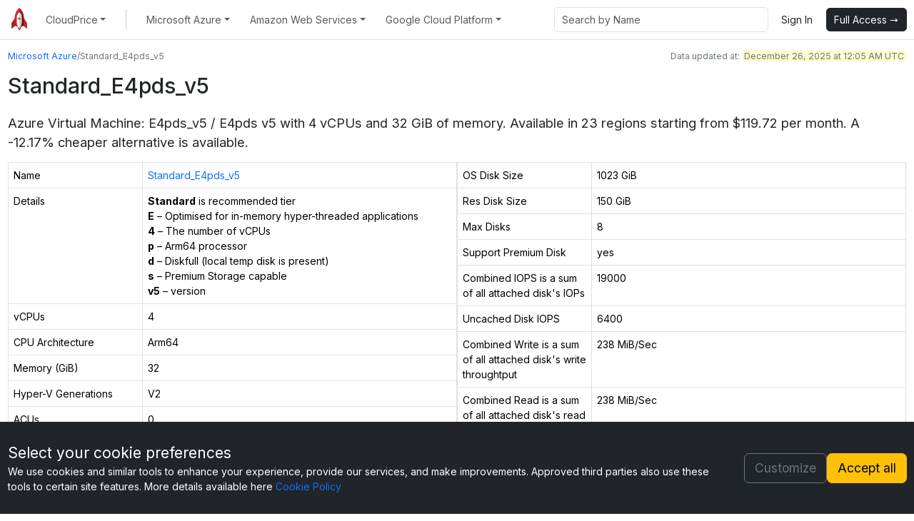

--- FILE ---
content_type: text/html; charset=utf-8
request_url: https://cloudprice.net/vm/Standard_E4pds_v5
body_size: 16919
content:
<!DOCTYPE html><html lang="en"><head><meta charSet="utf-8"/><meta name="viewport" content="width=device-width, initial-scale=1"/><link rel="stylesheet" href="/_next/static/chunks/f4207937159311c8.css" data-precedence="next"/><link rel="stylesheet" href="/_next/static/chunks/d76af2d410a12c48.css" data-precedence="next"/><link rel="stylesheet" href="/_next/static/chunks/ee39f071b1e30d5d.css" data-precedence="next"/><link rel="stylesheet" href="/_next/static/chunks/c949d2d628a73ad7.css" data-precedence="next"/><link rel="stylesheet" href="/_next/static/chunks/c3b5bd04c14575e7.css" data-precedence="next"/><link rel="preload" as="script" fetchPriority="low" href="/_next/static/chunks/2b30af7c3d9689a9.js"/><script src="/_next/static/chunks/8a3c420324a23519.js" async="" type="367a5131861d573c9bfdc588-text/javascript"></script><script src="/_next/static/chunks/22b201389eb43a4d.js" async="" type="367a5131861d573c9bfdc588-text/javascript"></script><script src="/_next/static/chunks/d4f7968230954aa9.js" async="" type="367a5131861d573c9bfdc588-text/javascript"></script><script src="/_next/static/chunks/08dcfc3b15383cd6.js" async="" type="367a5131861d573c9bfdc588-text/javascript"></script><script src="/_next/static/chunks/turbopack-43dac9497865a67e.js" async="" type="367a5131861d573c9bfdc588-text/javascript"></script><script src="/_next/static/chunks/ae297f37a3642b62.js" async="" type="367a5131861d573c9bfdc588-text/javascript"></script><script src="/_next/static/chunks/e036a061b3313c20.js" async="" type="367a5131861d573c9bfdc588-text/javascript"></script><script src="/_next/static/chunks/306db916aa5bf33a.js" async="" type="367a5131861d573c9bfdc588-text/javascript"></script><script src="/_next/static/chunks/ee2e2107065e11ff.js" async="" type="367a5131861d573c9bfdc588-text/javascript"></script><script src="/_next/static/chunks/f76f33b3e8fb71bf.js" async="" type="367a5131861d573c9bfdc588-text/javascript"></script><script src="/_next/static/chunks/f16814a56d7e0283.js" async="" type="367a5131861d573c9bfdc588-text/javascript"></script><script src="/_next/static/chunks/d96012bcfc98706a.js" async="" type="367a5131861d573c9bfdc588-text/javascript"></script><script src="/_next/static/chunks/f239f8df18d2937a.js" async="" type="367a5131861d573c9bfdc588-text/javascript"></script><script src="/_next/static/chunks/2c6d1443c022f6a6.js" async="" type="367a5131861d573c9bfdc588-text/javascript"></script><script src="/_next/static/chunks/c9fdf27f50b5d627.js" async="" type="367a5131861d573c9bfdc588-text/javascript"></script><script src="/_next/static/chunks/f96e581d1dd24a63.js" async="" type="367a5131861d573c9bfdc588-text/javascript"></script><script src="/_next/static/chunks/5268539e721c97c4.js" async="" type="367a5131861d573c9bfdc588-text/javascript"></script><script src="/_next/static/chunks/7725be61aeb6dbc6.js" async="" type="367a5131861d573c9bfdc588-text/javascript"></script><link rel="preload" href="https://www.googletagmanager.com/gtag/js?id=G-2DJ3EXS2LB" as="script"/><link rel="preload" href="https://cdn.jsdelivr.net/npm/bootstrap@5.3.2/dist/js/bootstrap.bundle.min.js" as="script" crossorigin="" integrity="sha384-C6RzsynM9kWDrMNeT87bh95OGNyZPhcTNXj1NW7RuBCsyN/o0jlpcV8Qyq46cDfL"/><title>Standard_E4pds_v5 specs and pricing | Azure | CloudPrice</title><meta name="description" content="Compare Standard_E4pds_v5 Azure instance prices and specifications across regions, currencies, spot and standard tiers, savings, and reserved instances."/><link rel="manifest" href="/manifest.json"/><meta name="keywords" content="cloud pricing comparison,aws pricing calculator,azure pricing calculator,gcp pricing calculator,cheapest cloud instances,cloud cost optimization,how to reduce aws costs,how to reduce azure costs,aws cost savings,spot instance pricing,reserved instance pricing,aws ec2 pricing,aws rds pricing,azure vm pricing,gcp compute engine pricing,ec2 spot pricing,azure spot vm pricing,aws vs azure pricing,aws vs gcp pricing,azure vs gcp pricing,ec2 vs azure vm pricing,cloud provider comparison,aws pricing by region,azure pricing by region,aws us-east-1 pricing,azure east us pricing,gcp us-central1 pricing,best ec2 instance type,cheapest ec2 instance,cheapest azure vm,cheapest gcp instance,best cloud instance for wordpress,cloud pricing tool,multi-cloud pricing,cloud instance comparison tool,aws instance comparison"/><meta name="robots" content="index, follow"/><meta name="googlebot" content="index, follow, max-video-preview:-1, max-image-preview:large, max-snippet:-1"/><link rel="canonical" href="https://cloudprice.net/vm/Standard_E4pds_v5"/><meta property="og:title" content="Standard_E4pds_v5 specs and pricing | Azure | CloudPrice"/><meta property="og:description" content="Compare Standard_E4pds_v5 Azure instance prices and specifications across regions, currencies, spot and standard tiers, savings, and reserved instances."/><meta property="og:url" content="https://cloudprice.net/vm/Standard_E4pds_v5"/><meta property="og:image" content="https://cloudprice.net/opengraph-image.png"/><meta property="og:image:width" content="1200"/><meta property="og:image:height" content="630"/><meta property="og:image:alt" content="CloudPrice - Compare Cloud Instance Pricing Across AWS, Azure, GCP"/><meta property="og:type" content="website"/><meta name="twitter:card" content="summary_large_image"/><meta name="twitter:title" content="CloudPrice - Compare 2000+ Cloud Instances"/><meta name="twitter:description" content="Find the most cost-effective AWS, Azure, or GCP instance in seconds with our free real-time comparison tool."/><meta name="twitter:image" content="https://cloudprice.net/opengraph-image.png"/><link rel="icon" href="/favicon.ico?favicon.1f248965.ico" sizes="48x48" type="image/x-icon"/><script type="application/ld+json">{"@context":"https://schema.org","@type":"Organization","@id":"https://cloudprice.net/#organization","name":"CloudPrice","alternateName":"AzurePrice","url":"https://cloudprice.net","logo":{"@type":"ImageObject","@id":"https://cloudprice.net/images/minimal-logo.png#logo","url":"https://cloudprice.net/images/minimal-logo.png","caption":"CloudPrice Logo"},"description":"CloudPrice provides real-time cloud instance pricing and comparison tools for AWS, Azure, and Google Cloud Platform. Compare specifications, pricing, and performance across all major cloud providers.","contactPoint":{"@type":"ContactPoint","email":"support@cloudprice.net","contactType":"Customer Support","availableLanguage":["English"]},"sameAs":["https://cloudprice.net","https://azureprice.net"]}</script><script type="application/ld+json">{"@context":"https://schema.org","@type":"WebSite","@id":"https://cloudprice.net/#website","name":"CloudPrice - Cloud Pricing Comparison Tool","alternateName":"CloudPrice","url":"https://cloudprice.net","description":"Compare cloud instance types, pricing, and specifications across AWS, Azure, and Google Cloud. Real-time pricing data for spot, reserved, and on-demand instances.","publisher":{"@id":"https://cloudprice.net/#organization"},"potentialAction":{"@type":"SearchAction","target":{"@type":"EntryPoint","urlTemplate":"https://cloudprice.net/?q={search_term_string}"},"query-input":"required name=search_term_string"}}</script><script src="/_next/static/chunks/a6dad97d9634a72d.js" noModule="" type="367a5131861d573c9bfdc588-text/javascript"></script></head><body class="inter_9cef4969-module__fLIFTa__className"><div hidden=""><!--$--><!--/$--></div><!--$--><!--/$--><!--$--><!--/$--><div class="consent-module-scss-module__WDmvpW__container bg-dark text-white"><div class="container flex-shrink-0"><div class="consent-module-scss-module__WDmvpW__row"><div><div style="font-size:1.5rem">Select your cookie preferences</div>We use cookies and similar tools to enhance your experience, provide our services, and make improvements. Approved third parties also use these tools to certain site features. More details available here<!-- --> <a href="/content/cookie">Cookie Policy</a></div><div class="consent-module-scss-module__WDmvpW__buttons"><div><button type="button" class="btn btn-outline-secondary btn-lg">Customize</button></div><div><button type="button" class="btn btn-warning btn-lg">Accept all</button></div></div></div></div></div><div class="min-vh-100 d-flex flex-column"><nav class="navbar navbar-expand-lg border-bottom border-body"><div class="container"><a class="navbar-brand navbar_logo" href="/"><img alt="CloudPrice Logo" width="32" height="32" decoding="async" data-nimg="1" style="color:transparent" src="/_next/static/media/minimal-logo.da617d19.png"/></a><button class="navbar-toggler" type="button" data-bs-toggle="offcanvas" data-bs-target="#offcanvasNavbar" aria-controls="offcanvasNavbar" aria-label="Toggle navigation"><span class="navbar-toggler-icon"></span></button><div class="offcanvas offcanvas-end" tabindex="-1" id="offcanvasNavbar" aria-labelledby="offcanvasNavbarLabel"><div class="offcanvas-header"><h5 class="offcanvas-title" id="offcanvasNavbarLabel">CloudPrice</h5><button type="button" class="btn-close" data-bs-dismiss="offcanvas" aria-label="Close"></button></div><div class="offcanvas-body"><ul class="navbar-nav me-auto mb-2 mb-lg-0"><li class="nav-item dropdown px-2"><button class="nav-link dropdown-toggle" role="button" data-bs-toggle="dropdown" aria-expanded="false"><span class="d-inline d-lg-none d-xl-inline">CloudPrice</span><span class="d-none d-lg-inline d-xl-none">CloudPrice</span></button><ul class="dropdown-menu"><li data-bs-dismiss="offcanvas"><a class="dropdown-item d-flex align-items-center gap-1 p-2 pe-3 ps-3" target="_self" href="/pricing"><svg xmlns="http://www.w3.org/2000/svg" viewBox="0 0 16 16" width="17" height="17" fill="currentColor" class="bi bi-cart-plus align-text-to me-2"><path d="M9 5.5a.5.5 0 0 0-1 0V7H6.5a.5.5 0 0 0 0 1H8v1.5a.5.5 0 0 0 1 0V8h1.5a.5.5 0 0 0 0-1H9z"></path><path d="M.5 1a.5.5 0 0 0 0 1h1.11l.401 1.607 1.498 7.985A.5.5 0 0 0 4 12h1a2 2 0 1 0 0 4 2 2 0 0 0 0-4h7a2 2 0 1 0 0 4 2 2 0 0 0 0-4h1a.5.5 0 0 0 .491-.408l1.5-8A.5.5 0 0 0 14.5 3H2.89l-.405-1.621A.5.5 0 0 0 2 1zm3.915 10L3.102 4h10.796l-1.313 7zM6 14a1 1 0 1 1-2 0 1 1 0 0 1 2 0m7 0a1 1 0 1 1-2 0 1 1 0 0 1 2 0"></path></svg>Pricing - Full Access</a></li><li data-bs-dismiss="offcanvas"><a class="dropdown-item d-flex align-items-center gap-1 p-2 pe-3 ps-3" target="_blank" href="https://cloudprice.featurebase.app/changelog"><svg xmlns="http://www.w3.org/2000/svg" viewBox="0 0 16 16" width="17" height="17" fill="currentColor" class="bi bi-card-list align-text-to me-2"><path d="M14.5 3a.5.5 0 0 1 .5.5v9a.5.5 0 0 1-.5.5h-13a.5.5 0 0 1-.5-.5v-9a.5.5 0 0 1 .5-.5zm-13-1A1.5 1.5 0 0 0 0 3.5v9A1.5 1.5 0 0 0 1.5 14h13a1.5 1.5 0 0 0 1.5-1.5v-9A1.5 1.5 0 0 0 14.5 2z"></path><path d="M5 8a.5.5 0 0 1 .5-.5h7a.5.5 0 0 1 0 1h-7A.5.5 0 0 1 5 8m0-2.5a.5.5 0 0 1 .5-.5h7a.5.5 0 0 1 0 1h-7a.5.5 0 0 1-.5-.5m0 5a.5.5 0 0 1 .5-.5h7a.5.5 0 0 1 0 1h-7a.5.5 0 0 1-.5-.5m-1-5a.5.5 0 1 1-1 0 .5.5 0 0 1 1 0M4 8a.5.5 0 1 1-1 0 .5.5 0 0 1 1 0m0 2.5a.5.5 0 1 1-1 0 .5.5 0 0 1 1 0"></path></svg>Changelog</a></li><li data-bs-dismiss="offcanvas"><a class="dropdown-item d-flex align-items-center gap-1 p-2 pe-3 ps-3" target="_blank" href="https://developer.cloudprice.net/"><svg xmlns="http://www.w3.org/2000/svg" viewBox="0 0 16 16" width="17" height="17" fill="currentColor" class="bi bi-plug align-text-to me-2"><path d="M6 0a.5.5 0 0 1 .5.5V3h3V.5a.5.5 0 0 1 1 0V3h1a.5.5 0 0 1 .5.5v3A3.5 3.5 0 0 1 8.5 10c-.002.434-.01.845-.04 1.22-.041.514-.126 1.003-.317 1.424a2.08 2.08 0 0 1-.97 1.028C6.725 13.9 6.169 14 5.5 14c-.998 0-1.61.33-1.974.718A1.92 1.92 0 0 0 3 16H2c0-.616.232-1.367.797-1.968C3.374 13.42 4.261 13 5.5 13c.581 0 .962-.088 1.218-.219.241-.123.4-.3.514-.55.121-.266.193-.621.23-1.09.027-.34.035-.718.037-1.141A3.5 3.5 0 0 1 4 6.5v-3a.5.5 0 0 1 .5-.5h1V.5A.5.5 0 0 1 6 0M5 4v2.5A2.5 2.5 0 0 0 7.5 9h1A2.5 2.5 0 0 0 11 6.5V4z"></path></svg>Developer API</a></li><li data-bs-dismiss="offcanvas"><a class="dropdown-item d-flex align-items-center gap-1 p-2 pe-3 ps-3" target="_self" href="/content/batch-export"><svg xmlns="http://www.w3.org/2000/svg" viewBox="0 0 16 16" width="17" height="17" fill="currentColor" class="bi bi-box-arrow-right align-text-to me-2"><path fill-rule="evenodd" d="M10 12.5a.5.5 0 0 1-.5.5h-8a.5.5 0 0 1-.5-.5v-9a.5.5 0 0 1 .5-.5h8a.5.5 0 0 1 .5.5v2a.5.5 0 0 0 1 0v-2A1.5 1.5 0 0 0 9.5 2h-8A1.5 1.5 0 0 0 0 3.5v9A1.5 1.5 0 0 0 1.5 14h8a1.5 1.5 0 0 0 1.5-1.5v-2a.5.5 0 0 0-1 0z"></path><path fill-rule="evenodd" d="M15.854 8.354a.5.5 0 0 0 0-.708l-3-3a.5.5 0 0 0-.708.708L14.293 7.5H5.5a.5.5 0 0 0 0 1h8.793l-2.147 2.146a.5.5 0 0 0 .708.708z"></path></svg>Batch Export Data 🆕</a></li><li data-bs-dismiss="offcanvas"><a class="dropdown-item d-flex align-items-center gap-1 p-2 pe-3 ps-3" target="_blank" href="https://cloudprice.featurebase.app/"><svg xmlns="http://www.w3.org/2000/svg" viewBox="0 0 16 16" width="17" height="17" fill="currentColor" class="bi bi-lightbulb align-text-to me-2"><path d="M2 6a6 6 0 1 1 10.174 4.31c-.203.196-.359.4-.453.619l-.762 1.769A.5.5 0 0 1 10.5 13a.5.5 0 0 1 0 1 .5.5 0 0 1 0 1l-.224.447a1 1 0 0 1-.894.553H6.618a1 1 0 0 1-.894-.553L5.5 15a.5.5 0 0 1 0-1 .5.5 0 0 1 0-1 .5.5 0 0 1-.46-.302l-.761-1.77a2 2 0 0 0-.453-.618A5.98 5.98 0 0 1 2 6m6-5a5 5 0 0 0-3.479 8.592c.263.254.514.564.676.941L5.83 12h4.342l.632-1.467c.162-.377.413-.687.676-.941A5 5 0 0 0 8 1"></path></svg>Share Feedback</a></li><li data-bs-dismiss="offcanvas"><a class="dropdown-item d-flex align-items-center gap-1 p-2 pe-3 ps-3" target="_self" href="/about"><svg xmlns="http://www.w3.org/2000/svg" viewBox="0 0 16 16" width="17" height="17" fill="currentColor" class="bi bi-info-circle align-text-to me-2"><path d="M8 15A7 7 0 1 1 8 1a7 7 0 0 1 0 14m0 1A8 8 0 1 0 8 0a8 8 0 0 0 0 16"></path><path d="m8.93 6.588-2.29.287-.082.38.45.083c.294.07.352.176.288.469l-.738 3.468c-.194.897.105 1.319.808 1.319.545 0 1.178-.252 1.465-.598l.088-.416c-.2.176-.492.246-.686.246-.275 0-.375-.193-.304-.533zM9 4.5a1 1 0 1 1-2 0 1 1 0 0 1 2 0"></path></svg>About CloudPrice</a></li></ul></li><li class="nav-item py-2 py-lg-1 col-12 col-lg-auto px-2"><div class="vr d-none d-lg-flex h-100 mx-lg-2 text-dark"></div><hr class="d-lg-none my-2 text-dark"/></li><li class="nav-item dropdown px-2"><button class="nav-link dropdown-toggle" role="button" data-bs-toggle="dropdown" aria-expanded="false"><span class="d-inline d-lg-none d-xl-inline">Microsoft Azure</span><span class="d-none d-lg-inline d-xl-none">Azure</span></button><ul class="dropdown-menu"><li data-bs-dismiss="offcanvas"><a class="dropdown-item d-flex align-items-center gap-1 p-2 pe-3 ps-3" target="_self" href="/"><svg xmlns="http://www.w3.org/2000/svg" viewBox="0 0 16 16" width="17" height="17" fill="currentColor" class="bi bi-cpu-fill align-text-to me-2"><path d="M6.5 6a.5.5 0 0 0-.5.5v3a.5.5 0 0 0 .5.5h3a.5.5 0 0 0 .5-.5v-3a.5.5 0 0 0-.5-.5z"></path><path d="M5.5.5a.5.5 0 0 0-1 0V2A2.5 2.5 0 0 0 2 4.5H.5a.5.5 0 0 0 0 1H2v1H.5a.5.5 0 0 0 0 1H2v1H.5a.5.5 0 0 0 0 1H2v1H.5a.5.5 0 0 0 0 1H2A2.5 2.5 0 0 0 4.5 14v1.5a.5.5 0 0 0 1 0V14h1v1.5a.5.5 0 0 0 1 0V14h1v1.5a.5.5 0 0 0 1 0V14h1v1.5a.5.5 0 0 0 1 0V14a2.5 2.5 0 0 0 2.5-2.5h1.5a.5.5 0 0 0 0-1H14v-1h1.5a.5.5 0 0 0 0-1H14v-1h1.5a.5.5 0 0 0 0-1H14v-1h1.5a.5.5 0 0 0 0-1H14A2.5 2.5 0 0 0 11.5 2V.5a.5.5 0 0 0-1 0V2h-1V.5a.5.5 0 0 0-1 0V2h-1V.5a.5.5 0 0 0-1 0V2h-1zm1 4.5h3A1.5 1.5 0 0 1 11 6.5v3A1.5 1.5 0 0 1 9.5 11h-3A1.5 1.5 0 0 1 5 9.5v-3A1.5 1.5 0 0 1 6.5 5"></path></svg>Virtual Machines</a></li><li data-bs-dismiss="offcanvas"><a class="dropdown-item d-flex align-items-center gap-1 p-2 pe-3 ps-3" target="_self" href="/spot-history"><svg xmlns="http://www.w3.org/2000/svg" viewBox="0 0 16 16" width="17" height="17" fill="currentColor" class="bi bi-clock-history align-text-to me-2"><path d="M8.515 1.019A7 7 0 0 0 8 1V0a8 8 0 0 1 .589.022zm2.004.45a7 7 0 0 0-.985-.299l.219-.976q.576.129 1.126.342zm1.37.71a7 7 0 0 0-.439-.27l.493-.87a8 8 0 0 1 .979.654l-.615.789a7 7 0 0 0-.418-.302zm1.834 1.79a7 7 0 0 0-.653-.796l.724-.69q.406.429.747.91zm.744 1.352a7 7 0 0 0-.214-.468l.893-.45a8 8 0 0 1 .45 1.088l-.95.313a7 7 0 0 0-.179-.483m.53 2.507a7 7 0 0 0-.1-1.025l.985-.17q.1.58.116 1.17zm-.131 1.538q.05-.254.081-.51l.993.123a8 8 0 0 1-.23 1.155l-.964-.267q.069-.247.12-.501m-.952 2.379q.276-.436.486-.908l.914.405q-.24.54-.555 1.038zm-.964 1.205q.183-.183.35-.378l.758.653a8 8 0 0 1-.401.432z"></path><path d="M8 1a7 7 0 1 0 4.95 11.95l.707.707A8.001 8.001 0 1 1 8 0z"></path><path d="M7.5 3a.5.5 0 0 1 .5.5v5.21l3.248 1.856a.5.5 0 0 1-.496.868l-3.5-2A.5.5 0 0 1 7 9V3.5a.5.5 0 0 1 .5-.5"></path></svg>Spot Price History 🆕</a></li><li data-bs-dismiss="offcanvas"><a class="dropdown-item d-flex align-items-center gap-1 p-2 pe-3 ps-3" target="_self" href="/regions"><svg xmlns="http://www.w3.org/2000/svg" viewBox="0 0 16 16" width="17" height="17" fill="currentColor" class="bi bi-globe-americas align-text-to me-2"><path d="M8 0a8 8 0 1 0 0 16A8 8 0 0 0 8 0M2.04 4.326c.325 1.329 2.532 2.54 3.717 3.19.48.263.793.434.743.484q-.121.12-.242.234c-.416.396-.787.749-.758 1.266.035.634.618.824 1.214 1.017.577.188 1.168.38 1.286.983.082.417-.075.988-.22 1.52-.215.782-.406 1.48.22 1.48 1.5-.5 3.798-3.186 4-5 .138-1.243-2-2-3.5-2.5-.478-.16-.755.081-.99.284-.172.15-.322.279-.51.216-.445-.148-2.5-2-1.5-2.5.78-.39.952-.171 1.227.182.078.099.163.208.273.318.609.304.662-.132.723-.633.039-.322.081-.671.277-.867.434-.434 1.265-.791 2.028-1.12.712-.306 1.365-.587 1.579-.88A7 7 0 1 1 2.04 4.327Z"></path></svg>Region Pricing</a></li><li data-bs-dismiss="offcanvas"><a class="dropdown-item d-flex align-items-center gap-1 p-2 pe-3 ps-3" target="_self" href="/exchange"><svg xmlns="http://www.w3.org/2000/svg" viewBox="0 0 16 16" width="17" height="17" fill="currentColor" class="bi bi-currency-exchange align-text-to me-2"><path d="M0 5a5 5 0 0 0 4.027 4.905 6.5 6.5 0 0 1 .544-2.073C3.695 7.536 3.132 6.864 3 5.91h-.5v-.426h.466V5.05q-.001-.07.004-.135H2.5v-.427h.511C3.236 3.24 4.213 2.5 5.681 2.5c.316 0 .59.031.819.085v.733a3.5 3.5 0 0 0-.815-.082c-.919 0-1.538.466-1.734 1.252h1.917v.427h-1.98q-.004.07-.003.147v.422h1.983v.427H3.93c.118.602.468 1.03 1.005 1.229a6.5 6.5 0 0 1 4.97-3.113A5.002 5.002 0 0 0 0 5m16 5.5a5.5 5.5 0 1 1-11 0 5.5 5.5 0 0 1 11 0m-7.75 1.322c.069.835.746 1.485 1.964 1.562V14h.54v-.62c1.259-.086 1.996-.74 1.996-1.69 0-.865-.563-1.31-1.57-1.54l-.426-.1V8.374c.54.06.884.347.966.745h.948c-.07-.804-.779-1.433-1.914-1.502V7h-.54v.629c-1.076.103-1.808.732-1.808 1.622 0 .787.544 1.288 1.45 1.493l.358.085v1.78c-.554-.08-.92-.376-1.003-.787zm1.96-1.895c-.532-.12-.82-.364-.82-.732 0-.41.311-.719.824-.809v1.54h-.005zm.622 1.044c.645.145.943.38.943.796 0 .474-.37.8-1.02.86v-1.674z"></path></svg>Exchange Rates</a></li><li data-bs-dismiss="offcanvas"><a class="dropdown-item d-flex align-items-center gap-1 p-2 pe-3 ps-3" target="_self" href="/performance"><svg xmlns="http://www.w3.org/2000/svg" viewBox="0 0 16 16" width="17" height="17" fill="currentColor" class="bi bi-bar-chart-steps align-text-to me-2"><path d="M.5 0a.5.5 0 0 1 .5.5v15a.5.5 0 0 1-1 0V.5A.5.5 0 0 1 .5 0M2 1.5a.5.5 0 0 1 .5-.5h4a.5.5 0 0 1 .5.5v1a.5.5 0 0 1-.5.5h-4a.5.5 0 0 1-.5-.5zm2 4a.5.5 0 0 1 .5-.5h7a.5.5 0 0 1 .5.5v1a.5.5 0 0 1-.5.5h-7a.5.5 0 0 1-.5-.5zm2 4a.5.5 0 0 1 .5-.5h6a.5.5 0 0 1 .5.5v1a.5.5 0 0 1-.5.5h-6a.5.5 0 0 1-.5-.5zm2 4a.5.5 0 0 1 .5-.5h7a.5.5 0 0 1 .5.5v1a.5.5 0 0 1-.5.5h-7a.5.5 0 0 1-.5-.5z"></path></svg>VMs Price / Performance</a></li></ul></li><li class="nav-item dropdown px-2"><button class="nav-link dropdown-toggle" role="button" data-bs-toggle="dropdown" aria-expanded="false"><span class="d-inline d-lg-none d-xl-inline">Amazon Web Services</span><span class="d-none d-lg-inline d-xl-none">AWS</span></button><ul class="dropdown-menu"><li data-bs-dismiss="offcanvas"><a class="dropdown-item d-flex align-items-center gap-1 p-2 pe-3 ps-3" target="_self" href="/aws/ec2"><svg xmlns="http://www.w3.org/2000/svg" viewBox="0 0 16 16" width="17" height="17" fill="currentColor" class="bi bi-cpu-fill align-text-to me-2"><path d="M6.5 6a.5.5 0 0 0-.5.5v3a.5.5 0 0 0 .5.5h3a.5.5 0 0 0 .5-.5v-3a.5.5 0 0 0-.5-.5z"></path><path d="M5.5.5a.5.5 0 0 0-1 0V2A2.5 2.5 0 0 0 2 4.5H.5a.5.5 0 0 0 0 1H2v1H.5a.5.5 0 0 0 0 1H2v1H.5a.5.5 0 0 0 0 1H2v1H.5a.5.5 0 0 0 0 1H2A2.5 2.5 0 0 0 4.5 14v1.5a.5.5 0 0 0 1 0V14h1v1.5a.5.5 0 0 0 1 0V14h1v1.5a.5.5 0 0 0 1 0V14h1v1.5a.5.5 0 0 0 1 0V14a2.5 2.5 0 0 0 2.5-2.5h1.5a.5.5 0 0 0 0-1H14v-1h1.5a.5.5 0 0 0 0-1H14v-1h1.5a.5.5 0 0 0 0-1H14v-1h1.5a.5.5 0 0 0 0-1H14A2.5 2.5 0 0 0 11.5 2V.5a.5.5 0 0 0-1 0V2h-1V.5a.5.5 0 0 0-1 0V2h-1V.5a.5.5 0 0 0-1 0V2h-1zm1 4.5h3A1.5 1.5 0 0 1 11 6.5v3A1.5 1.5 0 0 1 9.5 11h-3A1.5 1.5 0 0 1 5 9.5v-3A1.5 1.5 0 0 1 6.5 5"></path></svg>EC2 Instances</a></li><li data-bs-dismiss="offcanvas"><a class="dropdown-item d-flex align-items-center gap-1 p-2 pe-3 ps-3" target="_self" href="/aws/rds"><svg xmlns="http://www.w3.org/2000/svg" viewBox="0 0 16 16" width="17" height="17" fill="currentColor" class="bi bi-database-fill align-text-to me-2"><path d="M3.904 1.777C4.978 1.289 6.427 1 8 1s3.022.289 4.096.777C13.125 2.245 14 2.993 14 4s-.875 1.755-1.904 2.223C11.022 6.711 9.573 7 8 7s-3.022-.289-4.096-.777C2.875 5.755 2 5.007 2 4s.875-1.755 1.904-2.223"></path><path d="M2 6.161V7c0 1.007.875 1.755 1.904 2.223C4.978 9.71 6.427 10 8 10s3.022-.289 4.096-.777C13.125 8.755 14 8.007 14 7v-.839c-.457.432-1.004.751-1.49.972C11.278 7.693 9.682 8 8 8s-3.278-.307-4.51-.867c-.486-.22-1.033-.54-1.49-.972"></path><path d="M2 9.161V10c0 1.007.875 1.755 1.904 2.223C4.978 12.711 6.427 13 8 13s3.022-.289 4.096-.777C13.125 11.755 14 11.007 14 10v-.839c-.457.432-1.004.751-1.49.972-1.232.56-2.828.867-4.51.867s-3.278-.307-4.51-.867c-.486-.22-1.033-.54-1.49-.972"></path><path d="M2 12.161V13c0 1.007.875 1.755 1.904 2.223C4.978 15.711 6.427 16 8 16s3.022-.289 4.096-.777C13.125 14.755 14 14.007 14 13v-.839c-.457.432-1.004.751-1.49.972-1.232.56-2.828.867-4.51.867s-3.278-.307-4.51-.867c-.486-.22-1.033-.54-1.49-.972"></path></svg>RDS Instances</a></li><li data-bs-dismiss="offcanvas"><a class="dropdown-item d-flex align-items-center gap-1 p-2 pe-3 ps-3" target="_self" href="/aws/opensearch"><svg xmlns="http://www.w3.org/2000/svg" viewBox="0 0 16 16" width="17" height="17" fill="currentColor" class="bi bi-search align-text-to me-2"><path d="M11.742 10.344a6.5 6.5 0 1 0-1.397 1.398h-.001q.044.06.098.115l3.85 3.85a1 1 0 0 0 1.415-1.414l-3.85-3.85a1 1 0 0 0-.115-.1zM12 6.5a5.5 5.5 0 1 1-11 0 5.5 5.5 0 0 1 11 0"></path></svg>OpenSearch Instances 🆕</a></li><li data-bs-dismiss="offcanvas"><a class="dropdown-item d-flex align-items-center gap-1 p-2 pe-3 ps-3" target="_self" href="/aws/elasticache"><svg xmlns="http://www.w3.org/2000/svg" viewBox="0 0 16 16" width="17" height="17" fill="currentColor" class="bi bi-lightning-fill align-text-to me-2"><path d="M5.52.359A.5.5 0 0 1 6 0h4a.5.5 0 0 1 .474.658L8.694 6H12.5a.5.5 0 0 1 .395.807l-7 9a.5.5 0 0 1-.873-.454L6.823 9.5H3.5a.5.5 0 0 1-.48-.641z"></path></svg>ElastiCache Instances 🆕</a></li><li data-bs-dismiss="offcanvas"><a class="dropdown-item d-flex align-items-center gap-1 p-2 pe-3 ps-3" target="_self" href="/aws/redshift"><svg xmlns="http://www.w3.org/2000/svg" viewBox="0 0 16 16" width="17" height="17" fill="currentColor" class="bi bi-hdd-stack align-text-to me-2"><path d="M14 10a1 1 0 0 1 1 1v1a1 1 0 0 1-1 1H2a1 1 0 0 1-1-1v-1a1 1 0 0 1 1-1zM2 9a2 2 0 0 0-2 2v1a2 2 0 0 0 2 2h12a2 2 0 0 0 2-2v-1a2 2 0 0 0-2-2z"></path><path d="M5 11.5a.5.5 0 1 1-1 0 .5.5 0 0 1 1 0m-2 0a.5.5 0 1 1-1 0 .5.5 0 0 1 1 0M14 3a1 1 0 0 1 1 1v1a1 1 0 0 1-1 1H2a1 1 0 0 1-1-1V4a1 1 0 0 1 1-1zM2 2a2 2 0 0 0-2 2v1a2 2 0 0 0 2 2h12a2 2 0 0 0 2-2V4a2 2 0 0 0-2-2z"></path><path d="M5 4.5a.5.5 0 1 1-1 0 .5.5 0 0 1 1 0m-2 0a.5.5 0 1 1-1 0 .5.5 0 0 1 1 0"></path></svg>Redshift Instances 🆕</a></li><li data-bs-dismiss="offcanvas"><a class="dropdown-item d-flex align-items-center gap-1 p-2 pe-3 ps-3" target="_self" href="/aws/sagemaker"><svg xmlns="http://www.w3.org/2000/svg" viewBox="0 0 16 16" width="17" height="17" fill="currentColor" class="bi bi-robot align-text-to me-2"><path d="M6 12.5a.5.5 0 0 1 .5-.5h3a.5.5 0 0 1 0 1h-3a.5.5 0 0 1-.5-.5M3 8.062C3 6.76 4.235 5.765 5.53 5.886a26.6 26.6 0 0 0 4.94 0C11.765 5.765 13 6.76 13 8.062v1.157a.93.93 0 0 1-.765.935c-.845.147-2.34.346-4.235.346s-3.39-.2-4.235-.346A.93.93 0 0 1 3 9.219zm4.542-.827a.25.25 0 0 0-.217.068l-.92.9a25 25 0 0 1-1.871-.183.25.25 0 0 0-.068.495c.55.076 1.232.149 2.02.193a.25.25 0 0 0 .189-.071l.754-.736.847 1.71a.25.25 0 0 0 .404.062l.932-.97a25 25 0 0 0 1.922-.188.25.25 0 0 0-.068-.495c-.538.074-1.207.145-1.98.189a.25.25 0 0 0-.166.076l-.754.785-.842-1.7a.25.25 0 0 0-.182-.135"></path><path d="M8.5 1.866a1 1 0 1 0-1 0V3h-2A4.5 4.5 0 0 0 1 7.5V8a1 1 0 0 0-1 1v2a1 1 0 0 0 1 1v1a2 2 0 0 0 2 2h10a2 2 0 0 0 2-2v-1a1 1 0 0 0 1-1V9a1 1 0 0 0-1-1v-.5A4.5 4.5 0 0 0 10.5 3h-2zM14 7.5V13a1 1 0 0 1-1 1H3a1 1 0 0 1-1-1V7.5A3.5 3.5 0 0 1 5.5 4h5A3.5 3.5 0 0 1 14 7.5"></path></svg>SageMaker AI Instances 🆕</a></li><li data-bs-dismiss="offcanvas"><a class="dropdown-item d-flex align-items-center gap-1 p-2 pe-3 ps-3" target="_self" href="/aws/spot-history"><svg xmlns="http://www.w3.org/2000/svg" viewBox="0 0 16 16" width="17" height="17" fill="currentColor" class="bi bi-clock-history align-text-to me-2"><path d="M8.515 1.019A7 7 0 0 0 8 1V0a8 8 0 0 1 .589.022zm2.004.45a7 7 0 0 0-.985-.299l.219-.976q.576.129 1.126.342zm1.37.71a7 7 0 0 0-.439-.27l.493-.87a8 8 0 0 1 .979.654l-.615.789a7 7 0 0 0-.418-.302zm1.834 1.79a7 7 0 0 0-.653-.796l.724-.69q.406.429.747.91zm.744 1.352a7 7 0 0 0-.214-.468l.893-.45a8 8 0 0 1 .45 1.088l-.95.313a7 7 0 0 0-.179-.483m.53 2.507a7 7 0 0 0-.1-1.025l.985-.17q.1.58.116 1.17zm-.131 1.538q.05-.254.081-.51l.993.123a8 8 0 0 1-.23 1.155l-.964-.267q.069-.247.12-.501m-.952 2.379q.276-.436.486-.908l.914.405q-.24.54-.555 1.038zm-.964 1.205q.183-.183.35-.378l.758.653a8 8 0 0 1-.401.432z"></path><path d="M8 1a7 7 0 1 0 4.95 11.95l.707.707A8.001 8.001 0 1 1 8 0z"></path><path d="M7.5 3a.5.5 0 0 1 .5.5v5.21l3.248 1.856a.5.5 0 0 1-.496.868l-3.5-2A.5.5 0 0 1 7 9V3.5a.5.5 0 0 1 .5-.5"></path></svg>Spot Price History</a></li><li data-bs-dismiss="offcanvas"><a class="dropdown-item d-flex align-items-center gap-1 p-2 pe-3 ps-3" target="_self" href="/aws/regions"><svg xmlns="http://www.w3.org/2000/svg" viewBox="0 0 16 16" width="17" height="17" fill="currentColor" class="bi bi-globe-americas align-text-to me-2"><path d="M8 0a8 8 0 1 0 0 16A8 8 0 0 0 8 0M2.04 4.326c.325 1.329 2.532 2.54 3.717 3.19.48.263.793.434.743.484q-.121.12-.242.234c-.416.396-.787.749-.758 1.266.035.634.618.824 1.214 1.017.577.188 1.168.38 1.286.983.082.417-.075.988-.22 1.52-.215.782-.406 1.48.22 1.48 1.5-.5 3.798-3.186 4-5 .138-1.243-2-2-3.5-2.5-.478-.16-.755.081-.99.284-.172.15-.322.279-.51.216-.445-.148-2.5-2-1.5-2.5.78-.39.952-.171 1.227.182.078.099.163.208.273.318.609.304.662-.132.723-.633.039-.322.081-.671.277-.867.434-.434 1.265-.791 2.028-1.12.712-.306 1.365-.587 1.579-.88A7 7 0 1 1 2.04 4.327Z"></path></svg>Region Pricing</a></li></ul></li><li class="nav-item dropdown px-2"><button class="nav-link dropdown-toggle" role="button" data-bs-toggle="dropdown" aria-expanded="false"><span class="d-inline d-lg-none d-xl-inline">Google Cloud Platform</span><span class="d-none d-lg-inline d-xl-none">GCP</span></button><ul class="dropdown-menu"><li data-bs-dismiss="offcanvas"><a class="dropdown-item d-flex align-items-center gap-1 p-2 pe-3 ps-3" target="_self" href="/gcp/compute"><svg xmlns="http://www.w3.org/2000/svg" viewBox="0 0 16 16" width="17" height="17" fill="currentColor" class="bi bi-cpu-fill align-text-to me-2"><path d="M6.5 6a.5.5 0 0 0-.5.5v3a.5.5 0 0 0 .5.5h3a.5.5 0 0 0 .5-.5v-3a.5.5 0 0 0-.5-.5z"></path><path d="M5.5.5a.5.5 0 0 0-1 0V2A2.5 2.5 0 0 0 2 4.5H.5a.5.5 0 0 0 0 1H2v1H.5a.5.5 0 0 0 0 1H2v1H.5a.5.5 0 0 0 0 1H2v1H.5a.5.5 0 0 0 0 1H2A2.5 2.5 0 0 0 4.5 14v1.5a.5.5 0 0 0 1 0V14h1v1.5a.5.5 0 0 0 1 0V14h1v1.5a.5.5 0 0 0 1 0V14h1v1.5a.5.5 0 0 0 1 0V14a2.5 2.5 0 0 0 2.5-2.5h1.5a.5.5 0 0 0 0-1H14v-1h1.5a.5.5 0 0 0 0-1H14v-1h1.5a.5.5 0 0 0 0-1H14v-1h1.5a.5.5 0 0 0 0-1H14A2.5 2.5 0 0 0 11.5 2V.5a.5.5 0 0 0-1 0V2h-1V.5a.5.5 0 0 0-1 0V2h-1V.5a.5.5 0 0 0-1 0V2h-1zm1 4.5h3A1.5 1.5 0 0 1 11 6.5v3A1.5 1.5 0 0 1 9.5 11h-3A1.5 1.5 0 0 1 5 9.5v-3A1.5 1.5 0 0 1 6.5 5"></path></svg>Compute Engine Instances</a></li><li data-bs-dismiss="offcanvas"><a class="dropdown-item d-flex align-items-center gap-1 p-2 pe-3 ps-3" target="_self" href="/gcp/spot-history"><svg xmlns="http://www.w3.org/2000/svg" viewBox="0 0 16 16" width="17" height="17" fill="currentColor" class="bi bi-clock-history align-text-to me-2"><path d="M8.515 1.019A7 7 0 0 0 8 1V0a8 8 0 0 1 .589.022zm2.004.45a7 7 0 0 0-.985-.299l.219-.976q.576.129 1.126.342zm1.37.71a7 7 0 0 0-.439-.27l.493-.87a8 8 0 0 1 .979.654l-.615.789a7 7 0 0 0-.418-.302zm1.834 1.79a7 7 0 0 0-.653-.796l.724-.69q.406.429.747.91zm.744 1.352a7 7 0 0 0-.214-.468l.893-.45a8 8 0 0 1 .45 1.088l-.95.313a7 7 0 0 0-.179-.483m.53 2.507a7 7 0 0 0-.1-1.025l.985-.17q.1.58.116 1.17zm-.131 1.538q.05-.254.081-.51l.993.123a8 8 0 0 1-.23 1.155l-.964-.267q.069-.247.12-.501m-.952 2.379q.276-.436.486-.908l.914.405q-.24.54-.555 1.038zm-.964 1.205q.183-.183.35-.378l.758.653a8 8 0 0 1-.401.432z"></path><path d="M8 1a7 7 0 1 0 4.95 11.95l.707.707A8.001 8.001 0 1 1 8 0z"></path><path d="M7.5 3a.5.5 0 0 1 .5.5v5.21l3.248 1.856a.5.5 0 0 1-.496.868l-3.5-2A.5.5 0 0 1 7 9V3.5a.5.5 0 0 1 .5-.5"></path></svg>Spot Price History 🆕</a></li><li data-bs-dismiss="offcanvas"><a class="dropdown-item d-flex align-items-center gap-1 p-2 pe-3 ps-3" target="_self" href="/gcp/regions"><svg xmlns="http://www.w3.org/2000/svg" viewBox="0 0 16 16" width="17" height="17" fill="currentColor" class="bi bi-globe-americas align-text-to me-2"><path d="M8 0a8 8 0 1 0 0 16A8 8 0 0 0 8 0M2.04 4.326c.325 1.329 2.532 2.54 3.717 3.19.48.263.793.434.743.484q-.121.12-.242.234c-.416.396-.787.749-.758 1.266.035.634.618.824 1.214 1.017.577.188 1.168.38 1.286.983.082.417-.075.988-.22 1.52-.215.782-.406 1.48.22 1.48 1.5-.5 3.798-3.186 4-5 .138-1.243-2-2-3.5-2.5-.478-.16-.755.081-.99.284-.172.15-.322.279-.51.216-.445-.148-2.5-2-1.5-2.5.78-.39.952-.171 1.227.182.078.099.163.208.273.318.609.304.662-.132.723-.633.039-.322.081-.671.277-.867.434-.434 1.265-.791 2.028-1.12.712-.306 1.365-.587 1.579-.88A7 7 0 1 1 2.04 4.327Z"></path></svg>Region Pricing</a></li><li data-bs-dismiss="offcanvas"><a class="dropdown-item d-flex align-items-center gap-1 p-2 pe-3 ps-3" target="_self" href="/gcp/performance"><svg xmlns="http://www.w3.org/2000/svg" viewBox="0 0 16 16" width="17" height="17" fill="currentColor" class="bi bi-bar-chart-steps align-text-to me-2"><path d="M.5 0a.5.5 0 0 1 .5.5v15a.5.5 0 0 1-1 0V.5A.5.5 0 0 1 .5 0M2 1.5a.5.5 0 0 1 .5-.5h4a.5.5 0 0 1 .5.5v1a.5.5 0 0 1-.5.5h-4a.5.5 0 0 1-.5-.5zm2 4a.5.5 0 0 1 .5-.5h7a.5.5 0 0 1 .5.5v1a.5.5 0 0 1-.5.5h-7a.5.5 0 0 1-.5-.5zm2 4a.5.5 0 0 1 .5-.5h6a.5.5 0 0 1 .5.5v1a.5.5 0 0 1-.5.5h-6a.5.5 0 0 1-.5-.5zm2 4a.5.5 0 0 1 .5-.5h7a.5.5 0 0 1 .5.5v1a.5.5 0 0 1-.5.5h-7a.5.5 0 0 1-.5-.5z"></path></svg>Instances Price / Performance</a></li></ul></li></ul><form class="d-flex me-md-2 header-module-scss-module___OkLsW__search_bar" role="search"><div class="rbt w-100" style="outline:none;position:relative" tabindex="-1"><div style="display:flex;flex:1;height:100%;position:relative"><input autoComplete="off" placeholder="Search by Name" type="text" aria-autocomplete="both" aria-expanded="false" aria-haspopup="listbox" role="combobox" class="rbt-input-main form-control rbt-input" value=""/><input aria-hidden="true" class="rbt-input-hint" readOnly="" style="background-color:transparent;border-color:transparent;box-shadow:none;color:rgba(0, 0, 0, 0.54);left:0;pointer-events:none;position:absolute;top:0;width:100%" tabindex="-1" value=""/></div></div></form><div class="d-flex align-items-center mt-4 mt-lg-0 me-lg-2"><a class="btn w-100" href="/auth/signin?state=%2Fvm%2FStandard_E4pds_v5">Sign In</a></div><div class="d-flex align-items-center mt-4 mt-lg-0 "><a class="btn btn-dark btn-scale w-100" href="/pricing">Full Access →</a></div></div></div></div></nav><main class="flex-grow-1"><div class="container pt-3"><script type="application/ld+json">{"@context":"https://schema.org","@type":"BreadcrumbList","itemListElement":[{"@type":"ListItem","position":1,"name":"Microsoft Azure","item":"https://cloudprice.net/"},{"@type":"ListItem","position":2,"name":"Standard_E4pds_v5"}]}</script><nav aria-label="Breadcrumb" class="breadcrumbs-module-scss-module__2EpAuG__breadcrumbs"><ol class="breadcrumbs-module-scss-module__2EpAuG__breadcrumbsList"><li class="breadcrumbs-module-scss-module__2EpAuG__breadcrumbItem"><a class="breadcrumbs-module-scss-module__2EpAuG__breadcrumbLink" href="/">Microsoft Azure</a><span class="breadcrumbs-module-scss-module__2EpAuG__breadcrumbSeparator" aria-hidden="true">/</span></li><li class="breadcrumbs-module-scss-module__2EpAuG__breadcrumbItem"><span class="breadcrumbs-module-scss-module__2EpAuG__breadcrumbCurrent" aria-current="page">Standard_E4pds_v5</span></li></ol><div class="breadcrumbs-module-scss-module__2EpAuG__breadcrumbsUpdated">Data updated at: <span class="breadcrumbs-module-scss-module__2EpAuG__breadcrumbsUpdatedDate">December 26, 2025 at 12:05 AM UTC</span></div></nav><div class="instance-module-scss-module__Sqv-Xa__header-container"><h1 class="instance-module-scss-module__Sqv-Xa__header-text">Standard_E4pds_v5</h1></div><br/><div style="font-size:1.3rem">Azure Virtual Machine: <!-- -->E4pds_v5 / E4pds v5<!-- --> with <!-- -->4<!-- --> <!-- -->vCPUs<!-- --> and<!-- --> <!-- -->32 GiB<!-- --> of memory.<!-- --> <!-- -->Available in<!-- --> <!-- -->23<!-- --> regions<!-- --> <!-- -->starting from $<!-- -->119.72<!-- --> <!-- -->per month.<!-- --> <!-- -->A -12.17% cheaper alternative is available.</div><div class="instance-module-scss-module__Sqv-Xa__instance_info mt-3"><div style="display:flex;flex-direction:column"><table class="table table table-bordered table-hover"><tbody><tr><th scope="row" style="width:30%;min-width:auto;font-weight:normal" colSpan="1">Name</th><td style="min-width:auto"><a href="/vm/Standard_E4pds_v5" target="_blank" rel="noreferrer">Standard_E4pds_v5</a></td></tr><tr><th scope="row" style="width:30%;min-width:auto;font-weight:normal" colSpan="1">Details</th><td style="min-width:auto"><b>Standard</b> is recommended tier<br/><b>E</b> &ndash; Optimised for in-memory hyper-threaded applications<br/><b>4</b> &ndash; The number of vCPUs<br/><b>p</b> &ndash; Arm64 processor<br/><b>d</b> &ndash; Diskfull (local temp disk is present)<br/><b>s</b> &ndash; Premium Storage capable<br/><b>v5</b> &ndash; version<br/></td></tr><tr><th scope="row" style="width:30%;min-width:auto;font-weight:normal" colSpan="1">vCPUs</th><td style="min-width:auto">4</td></tr><tr><th scope="row" style="width:30%;min-width:auto;font-weight:normal" colSpan="1">CPU Architecture</th><td style="min-width:auto">Arm64</td></tr><tr><th scope="row" style="width:30%;min-width:auto;font-weight:normal" colSpan="1">Memory (GiB)</th><td style="min-width:auto">32</td></tr><tr><th scope="row" style="width:30%;min-width:auto;font-weight:normal" colSpan="1">Hyper-V Generations</th><td style="min-width:auto">V2</td></tr><tr><th scope="row" style="width:30%;min-width:auto;font-weight:normal" colSpan="1">ACUs</th><td style="min-width:auto">0</td></tr><tr><th scope="row" style="width:30%;min-width:auto;font-weight:normal" colSpan="1">GPUs</th><td style="min-width:auto">0</td></tr><tr><th scope="row" style="width:30%;min-width:auto;font-weight:normal" colSpan="1">Max Network Interfaces</th><td style="min-width:auto">2</td></tr><tr><th scope="row" style="width:30%;min-width:auto;font-weight:normal" colSpan="1">RDMA Enabled</th><td style="min-width:auto">no</td></tr><tr><th scope="row" style="width:30%;min-width:auto;font-weight:normal" colSpan="1">Accelerated Net</th><td style="min-width:auto">yes</td></tr></tbody></table></div><div style="display:flex;flex-direction:column"><table class="table table table-bordered table-hover"><tbody><tr><th scope="row" style="width:30%;min-width:auto;font-weight:normal" colSpan="1">OS Disk Size</th><td style="min-width:auto">1023 GiB</td></tr><tr><th scope="row" style="width:30%;min-width:auto;font-weight:normal" colSpan="1">Res Disk Size</th><td style="min-width:auto">150 GiB</td></tr><tr><th scope="row" style="width:30%;min-width:auto;font-weight:normal" colSpan="1">Max Disks</th><td style="min-width:auto">8</td></tr><tr><th scope="row" style="width:30%;min-width:auto;font-weight:normal" colSpan="1">Support Premium Disk</th><td style="min-width:auto">yes</td></tr><tr><th scope="row" style="width:30%;min-width:auto;font-weight:normal" colSpan="1">Combined IOPS is a sum of all attached disk&#x27;s IOPs</th><td style="min-width:auto">19000</td></tr><tr><th scope="row" style="width:30%;min-width:auto;font-weight:normal" colSpan="1">Uncached Disk IOPS</th><td style="min-width:auto">6400</td></tr><tr><th scope="row" style="width:30%;min-width:auto;font-weight:normal" colSpan="1">Combined Write is a sum of all attached disk&#x27;s write throughtput</th><td style="min-width:auto">238 MiB/Sec</td></tr><tr><th scope="row" style="width:30%;min-width:auto;font-weight:normal" colSpan="1">Combined Read is a sum of all attached disk&#x27;s read throughtput</th><td style="min-width:auto">238 MiB/Sec</td></tr></tbody></table></div></div><div class="mt-2"><h2 style="font-weight:normal;margin-top:3rem">Regional Prices</h2><div class="azure-instance-module-scss-module__9T40LW__toolbar_row"><div><select class="form-select"><option value="USD" selected="">US Dollar ($)</option><option value="ARS">Argentine Peso ($)</option><option value="AUD">Australian Dollar ($)</option><option value="BRL">Brazilian Real (R$)</option><option value="GBP">British Pound (£)</option><option value="CAD">Canadian Dollar ($)</option><option value="DKK">Danish Krone (kr)</option><option value="EUR">Euro (€)</option><option value="HKD">Hong Kong Dollar (HK$)</option><option value="INR">Indian Rupee (₹)</option><option value="IDR">Indonesian Rupiah (Rp)</option><option value="JPY">Japanese Yen (¥)</option><option value="KRW">Korean Won (₩)</option><option value="MYR">Malaysian Ringgit (RM$)</option><option value="MXN">Mexican Peso (MXN$)</option><option value="NZD">New Zealand Dollar ($)</option><option value="NOK">Norwegian Krone (kr)</option><option value="RUB">Russian Ruble (руб)</option><option value="SAR">Saudi Riyal (SR)</option><option value="ZAR">South African Rand (R)</option><option value="SEK">Swedish Krona (kr)</option><option value="CHF">Swiss Franc. (chf)</option><option value="TWD">Taiwanese Dollar (NT$)</option><option value="TRY">Turkish Lira (TL)</option></select></div><div><select class="form-select"><option value="hour" selected="">Per Hour</option><option value="day">Per Day</option><option value="month">Per Month</option><option value="year">Per Year</option></select></div><div><select class="form-select"><option value="standard" selected="">Standard</option><option value="low">Low</option><option value="spot">Spot</option></select></div><div><select class="form-select"><option value="payasyougo" selected="">Pay-as-you-go</option><option value="reserved1y">💳 Reserved 1 year</option><option value="reserved3y">💳 Reserved 3 years</option><option value="savingsplan1y">💳 Savings Plan 1 year</option><option value="savingsplan3y">💳 Savings Plan 3 years</option></select></div></div><ul class="mt-3 mb-3 nav nav-tabs" role="tablist"><li class="nav-item" role="presentation"><button type="button" id="react-aria-_R_f5fiv5uiv5b_-tab-chart" role="tab" data-rr-ui-event-key="chart" aria-controls="react-aria-_R_f5fiv5uiv5b_-tabpane-chart" aria-selected="true" class="nav-link active">Chart</button></li><li class="nav-item" role="presentation"><button type="button" id="react-aria-_R_f5fiv5uiv5b_-tab-table" role="tab" data-rr-ui-event-key="table" aria-controls="react-aria-_R_f5fiv5uiv5b_-tabpane-table" aria-selected="false" tabindex="-1" class="nav-link">Table</button></li></ul><div class="tab-content"><div role="tabpanel" id="react-aria-_R_f5fiv5uiv5b_-tabpane-chart" aria-labelledby="react-aria-_R_f5fiv5uiv5b_-tab-chart" class="fade tab-pane active show"><div><div style="margin-bottom:20px;text-align:left"><div class="btn-group" role="group" aria-label="Chart grouping options"><button type="button" class="btn btn-sm btn-primary">By Region</button><button type="button" class="btn btn-sm btn-outline-primary">By Geography</button></div></div><div style="height:500px"><canvas role="img" height="150" width="300"></canvas></div></div></div><div role="tabpanel" id="react-aria-_R_f5fiv5uiv5b_-tabpane-table" aria-labelledby="react-aria-_R_f5fiv5uiv5b_-tab-table" class="fade tab-pane"><div id="_R_lf5fiv5uiv5bH1_"><!--$!--><template data-dgst="BAILOUT_TO_CLIENT_SIDE_RENDERING"></template><!--/$--></div><div class="data-grid-module-scss-module__e1jSJa__data_grid_container"><table id="_R_lf5fiv5uiv5b_" class="data-grid-module-scss-module__e1jSJa__data_grid data-grid-module-scss-module__e1jSJa__data_grid_hover"><style>#_R_lf5fiv5uiv5b_ td:nth-child(1) {text-align: left;}
#_R_lf5fiv5uiv5b_ th:nth-child(1) {text-align: left;}
#_R_lf5fiv5uiv5bH1_ th:nth-child(1) {text-align: left;}
#_R_lf5fiv5uiv5b_ td:nth-child(2) {text-align: left;}
#_R_lf5fiv5uiv5b_ th:nth-child(2) {text-align: left;}
#_R_lf5fiv5uiv5bH1_ th:nth-child(2) {text-align: left;}
#_R_lf5fiv5uiv5b_ td:nth-child(3) {text-align: right;}
#_R_lf5fiv5uiv5b_ th:nth-child(3) {text-align: right;}
#_R_lf5fiv5uiv5bH1_ th:nth-child(3) {text-align: right;}
#_R_lf5fiv5uiv5b_ td:nth-child(4) {text-align: right;}
#_R_lf5fiv5uiv5b_ th:nth-child(4) {text-align: right;}
#_R_lf5fiv5uiv5bH1_ th:nth-child(4) {text-align: right;}</style><thead><tr><th class="data-grid-module-scss-module__e1jSJa__sortable"><div><div>Region Name</div><div style="min-width:16px"><svg xmlns="http://www.w3.org/2000/svg" viewBox="0 0 16 16" width="16" height="16" fill="#dfdfe0" class="bi bi-filter"><path d="M6 10.5a.5.5 0 0 1 .5-.5h3a.5.5 0 0 1 0 1h-3a.5.5 0 0 1-.5-.5m-2-3a.5.5 0 0 1 .5-.5h7a.5.5 0 0 1 0 1h-7a.5.5 0 0 1-.5-.5m-2-3a.5.5 0 0 1 .5-.5h11a.5.5 0 0 1 0 1h-11a.5.5 0 0 1-.5-.5"></path></svg></div></div></th><th class="data-grid-module-scss-module__e1jSJa__sortable"><div><div>Region ID</div><div style="min-width:16px"><svg xmlns="http://www.w3.org/2000/svg" viewBox="0 0 16 16" width="16" height="16" fill="#dfdfe0" class="bi bi-filter"><path d="M6 10.5a.5.5 0 0 1 .5-.5h3a.5.5 0 0 1 0 1h-3a.5.5 0 0 1-.5-.5m-2-3a.5.5 0 0 1 .5-.5h7a.5.5 0 0 1 0 1h-7a.5.5 0 0 1-.5-.5m-2-3a.5.5 0 0 1 .5-.5h11a.5.5 0 0 1 0 1h-11a.5.5 0 0 1-.5-.5"></path></svg></div></div></th><th class="data-grid-module-scss-module__e1jSJa__sortable"><div><div>Linux Price</div><div style="min-width:16px"><svg xmlns="http://www.w3.org/2000/svg" viewBox="0 0 16 16" width="16" height="16" fill="currentColor" class="bi bi-sort-up"><path d="M3.5 12.5a.5.5 0 0 1-1 0V3.707L1.354 4.854a.5.5 0 1 1-.708-.708l2-1.999.007-.007a.5.5 0 0 1 .7.006l2 2a.5.5 0 1 1-.707.708L3.5 3.707zm3.5-9a.5.5 0 0 1 .5-.5h7a.5.5 0 0 1 0 1h-7a.5.5 0 0 1-.5-.5M7.5 6a.5.5 0 0 0 0 1h5a.5.5 0 0 0 0-1zm0 3a.5.5 0 0 0 0 1h3a.5.5 0 0 0 0-1zm0 3a.5.5 0 0 0 0 1h1a.5.5 0 0 0 0-1z"></path></svg></div></div></th><th class="data-grid-module-scss-module__e1jSJa__sortable"><div><div>Windows Price</div><div style="min-width:16px"><svg xmlns="http://www.w3.org/2000/svg" viewBox="0 0 16 16" width="16" height="16" fill="#dfdfe0" class="bi bi-filter"><path d="M6 10.5a.5.5 0 0 1 .5-.5h3a.5.5 0 0 1 0 1h-3a.5.5 0 0 1-.5-.5m-2-3a.5.5 0 0 1 .5-.5h7a.5.5 0 0 1 0 1h-7a.5.5 0 0 1-.5-.5m-2-3a.5.5 0 0 1 .5-.5h11a.5.5 0 0 1 0 1h-11a.5.5 0 0 1-.5-.5"></path></svg></div></div></th></tr></thead><tbody><tr><td>Central India</td><td>centralindia</td><td>0.1640</td><td>n/a</td></tr><tr><td>Jio India West</td><td>jioindiawest</td><td>0.1640</td><td>n/a</td></tr><tr><td>East US</td><td>eastus</td><td>0.2300</td><td>n/a</td></tr><tr><td>East US 2</td><td>eastus2</td><td>0.2300</td><td>n/a</td></tr><tr><td>Hidden</td><td>region_4</td><td>0.2300</td><td>n/a</td></tr><tr><td>Hidden</td><td>region_5</td><td>0.2300</td><td>n/a</td></tr><tr><td>Hidden</td><td>region_6</td><td>0.2300</td><td>n/a</td></tr><tr><td>Hidden</td><td>region_7</td><td>0.2430</td><td>n/a</td></tr><tr><td>Hidden</td><td>region_8</td><td>0.2530</td><td>n/a</td></tr><tr><td>Hidden</td><td>region_9</td><td>0.2560</td><td>n/a</td></tr><tr><td>Hidden</td><td>region_10</td><td>0.2600</td><td>n/a</td></tr><tr><td>Hidden</td><td>region_11</td><td>0.2600</td><td>n/a</td></tr><tr><td>Hidden</td><td>region_12</td><td>0.2700</td><td>n/a</td></tr><tr><td>Hidden</td><td>region_13</td><td>0.2710</td><td>n/a</td></tr><tr><td>Hidden</td><td>region_14</td><td>0.2760</td><td>n/a</td></tr><tr><td>Hidden</td><td>region_15</td><td>0.2760</td><td>n/a</td></tr><tr><td>Hidden</td><td>region_16</td><td>0.2760</td><td>n/a</td></tr><tr><td>Hidden</td><td>region_17</td><td>0.2760</td><td>n/a</td></tr><tr><td>Hidden</td><td>region_18</td><td>0.2780</td><td>n/a</td></tr><tr><td>Hidden</td><td>region_19</td><td>0.2780</td><td>n/a</td></tr><tr><td>Hidden</td><td>region_20</td><td>0.2780</td><td>n/a</td></tr><tr><td>Hidden</td><td>region_21</td><td>0.2810</td><td>n/a</td></tr><tr><td>Hidden</td><td>region_22</td><td>0.3060</td><td>n/a</td></tr></tbody></table></div></div></div><div class="d-flex flex-row-reverse mt-3"><form action="/payment/checkout?item=1" method="POST">Activate subscription to see all regions and unlock awesome features  <button type="submit" class="btn btn-success btn-md btn-scale">Start free trial</button></form></div></div><div class="mt-4"><h2 style="font-weight:normal;margin-top:3rem">Similar Alternative VMs</h2><div style="min-height:300px"><div class="mb-3 d-flex align-items-center"><div class="d-flex align-items-center"><b class="me-2" style="min-width:180px;white-space:nowrap">Find Similar Instances In:</b><select class="form-select me-3"><option value="Azure" selected="">Microsoft Azure</option><option value="AWS">💳 <!-- --> Amazon Web Services</option><option value="GCP">💳 <!-- --> Google Cloud</option></select></div></div></div></div></div><!--$--><!--/$--></main><footer class="container foother-module-scss-module__NQVqNW__foother"><p class="float-end"><a href="#">Back to top</a></p><p>© 2025 CloudPrice.net ·<!-- --> <a href="/content/about">About</a> <!-- -->·<!-- --> <a href="/content/privacy">Privacy Policy</a> <!-- -->·<!-- --> <a href="/content/terms">Terms of Service</a> <!-- -->·<!-- --> <a href="/content/cookie">Cookie Policy</a></p></footer></div><script src="/_next/static/chunks/2b30af7c3d9689a9.js" id="_R_" async="" type="367a5131861d573c9bfdc588-text/javascript"></script><script type="367a5131861d573c9bfdc588-text/javascript">(self.__next_f=self.__next_f||[]).push([0])</script><script type="367a5131861d573c9bfdc588-text/javascript">self.__next_f.push([1,"1:\"$Sreact.fragment\"\n3:I[948317,[\"/_next/static/chunks/ae297f37a3642b62.js\",\"/_next/static/chunks/e036a061b3313c20.js\",\"/_next/static/chunks/306db916aa5bf33a.js\",\"/_next/static/chunks/ee2e2107065e11ff.js\",\"/_next/static/chunks/f76f33b3e8fb71bf.js\",\"/_next/static/chunks/f16814a56d7e0283.js\"],\"default\"]\n4:I[339756,[\"/_next/static/chunks/d96012bcfc98706a.js\",\"/_next/static/chunks/f239f8df18d2937a.js\"],\"default\"]\n5:I[837457,[\"/_next/static/chunks/d96012bcfc98706a.js\",\"/_next/static/chunks/f239f8df18d2937a.js\"],\"default\"]\n6:I[522016,[\"/_next/static/chunks/ae297f37a3642b62.js\",\"/_next/static/chunks/e036a061b3313c20.js\",\"/_next/static/chunks/306db916aa5bf33a.js\",\"/_next/static/chunks/ee2e2107065e11ff.js\",\"/_next/static/chunks/f76f33b3e8fb71bf.js\",\"/_next/static/chunks/f16814a56d7e0283.js\"],\"\"]\na:I[168027,[],\"default\"]\nc:I[897367,[\"/_next/static/chunks/d96012bcfc98706a.js\",\"/_next/static/chunks/f239f8df18d2937a.js\"],\"OutletBoundary\"]\nd:\"$Sreact.suspense\"\nf:I[897367,[\"/_next/static/chunks/d96012bcfc98706a.js\",\"/_next/static/chunks/f239f8df18d2937a.js\"],\"ViewportBoundary\"]\n11:I[897367,[\"/_next/static/chunks/d96012bcfc98706a.js\",\"/_next/static/chunks/f239f8df18d2937a.js\"],\"MetadataBoundary\"]\n13:I[479520,[\"/_next/static/chunks/ae297f37a3642b62.js\",\"/_next/static/chunks/e036a061b3313c20.js\"],\"\"]\n14:I[835767,[\"/_next/static/chunks/ae297f37a3642b62.js\",\"/_next/static/chunks/e036a061b3313c20.js\"],\"NavigationEvents\"]\n15:I[989617,[\"/_next/static/chunks/ae297f37a3642b62.js\",\"/_next/static/chunks/e036a061b3313c20.js\"],\"default\"]\n16:I[443412,[\"/_next/static/chunks/ae297f37a3642b62.js\",\"/_next/static/chunks/e036a061b3313c20.js\"],\"AuthProvider\"]\n1b:I[27201,[\"/_next/static/chunks/d96012bcfc98706a.js\",\"/_next/static/chunks/f239f8df18d2937a.js\"],\"IconMark\"]\n:HL[\"/_next/static/chunks/f4207937159311c8.css\",\"style\"]\n:HL[\"/_next/static/chunks/d76af2d410a12c48.css\",\"style\"]\n:HL[\"/_next/static/chunks/ee39f071b1e30d5d.css\",\"style\"]\n:HL[\"/_next/static/chunks/c949d2d628a73ad7.css\",\"style\"]\n:HL[\"/_next/static/media/83afe278b6a6bb3c.p.3a6ba036.woff2\",\"font\",{\"crossOrigin\":\"\",\"type\":\"font/woff2\"}]\n:HL[\"/_next/static/chunks/c3b5bd04c14575e7.css\",\"style\"]\n"])</script><script type="367a5131861d573c9bfdc588-text/javascript">self.__next_f.push([1,"0:{\"P\":null,\"b\":\"9PBWoD5CV5mOMp9OifZbm\",\"c\":[\"\",\"vm\",\"Standard_E4pds_v5\"],\"q\":\"\",\"i\":false,\"f\":[[[\"\",{\"children\":[\"(azure)\",{\"children\":[\"vm\",{\"children\":[[\"name\",\"Standard_E4pds_v5\",\"d\"],{\"children\":[\"__PAGE__\",{}]}]}]}]},\"$undefined\",\"$undefined\",true],[[\"$\",\"$1\",\"c\",{\"children\":[[[\"$\",\"link\",\"0\",{\"rel\":\"stylesheet\",\"href\":\"/_next/static/chunks/f4207937159311c8.css\",\"precedence\":\"next\",\"crossOrigin\":\"$undefined\",\"nonce\":\"$undefined\"}],[\"$\",\"link\",\"1\",{\"rel\":\"stylesheet\",\"href\":\"/_next/static/chunks/d76af2d410a12c48.css\",\"precedence\":\"next\",\"crossOrigin\":\"$undefined\",\"nonce\":\"$undefined\"}],[\"$\",\"link\",\"2\",{\"rel\":\"stylesheet\",\"href\":\"/_next/static/chunks/ee39f071b1e30d5d.css\",\"precedence\":\"next\",\"crossOrigin\":\"$undefined\",\"nonce\":\"$undefined\"}],[\"$\",\"script\",\"script-0\",{\"src\":\"/_next/static/chunks/ae297f37a3642b62.js\",\"async\":true,\"nonce\":\"$undefined\"}],[\"$\",\"script\",\"script-1\",{\"src\":\"/_next/static/chunks/e036a061b3313c20.js\",\"async\":true,\"nonce\":\"$undefined\"}]],\"$L2\"]}],{\"children\":[[\"$\",\"$1\",\"c\",{\"children\":[[[\"$\",\"link\",\"0\",{\"rel\":\"stylesheet\",\"href\":\"/_next/static/chunks/c949d2d628a73ad7.css\",\"precedence\":\"next\",\"crossOrigin\":\"$undefined\",\"nonce\":\"$undefined\"}],[\"$\",\"script\",\"script-0\",{\"src\":\"/_next/static/chunks/306db916aa5bf33a.js\",\"async\":true,\"nonce\":\"$undefined\"}],[\"$\",\"script\",\"script-1\",{\"src\":\"/_next/static/chunks/ee2e2107065e11ff.js\",\"async\":true,\"nonce\":\"$undefined\"}],[\"$\",\"script\",\"script-2\",{\"src\":\"/_next/static/chunks/f76f33b3e8fb71bf.js\",\"async\":true,\"nonce\":\"$undefined\"}],[\"$\",\"script\",\"script-3\",{\"src\":\"/_next/static/chunks/f16814a56d7e0283.js\",\"async\":true,\"nonce\":\"$undefined\"}]],[\"$\",\"div\",null,{\"className\":\"min-vh-100 d-flex flex-column\",\"children\":[[\"$\",\"$L3\",null,{}],[\"$\",\"main\",null,{\"className\":\"flex-grow-1\",\"children\":[\"$\",\"$L4\",null,{\"parallelRouterKey\":\"children\",\"error\":\"$undefined\",\"errorStyles\":\"$undefined\",\"errorScripts\":\"$undefined\",\"template\":[\"$\",\"$L5\",null,{}],\"templateStyles\":\"$undefined\",\"templateScripts\":\"$undefined\",\"notFound\":[[\"$\",\"div\",null,{\"className\":\"min-vh-100 d-flex flex-column\",\"children\":[[\"$\",\"$L3\",null,{}],[\"$\",\"main\",null,{\"className\":\"pt-2 flex-grow-1 container\",\"style\":{\"display\":\"flex\",\"alignItems\":\"center\",\"justifyContent\":\"center\"},\"children\":[\"$\",\"div\",null,{\"children\":[[\"$\",\"div\",null,{\"children\":[[\"$\",\"h1\",null,{\"className\":\"fw-light\",\"children\":\"404\"}],[\"$\",\"h3\",null,{\"className\":\"fw-light\",\"children\":\"This page does not exist\"}],[\"$\",\"p\",null,{\"className\":\"lead text-muted\",\"children\":\"Sorry, we couldn't find the page you're looking for.\"}]]}],[\"$\",\"div\",null,{\"children\":[[\"$\",\"ul\",null,{\"className\":\"list-unstyled\",\"children\":[[\"$\",\"li\",\"0\",{\"children\":[[\"$\",\"h3\",null,{\"children\":[\"$\",\"$L6\",null,{\"href\":\"/\",\"children\":\"Microsoft Azure\"}]}],[\"$\",\"p\",null,{\"children\":\"Virtual Machines, Region Pricing, Exchange Rates and more\"}]]}],[\"$\",\"li\",\"1\",{\"children\":[[\"$\",\"h3\",null,{\"children\":[\"$\",\"$L6\",null,{\"href\":\"/aws/ec2\",\"children\":\"Amazon Web Services\"}]}],[\"$\",\"p\",null,{\"children\":\"EC2, RDS, SageMaker, ElastiCache, Redshift, OpenSearch and more\"}]]}],[\"$\",\"li\",\"2\",{\"children\":[[\"$\",\"h3\",null,{\"children\":[\"$\",\"$L6\",null,{\"href\":\"/gcp/compute\",\"children\":\"Google Cloud Platform\"}]}],[\"$\",\"p\",null,{\"children\":\"Compute Engine Instances, Region Pricing and more\"}]]}]]}],[\"$\",\"div\",null,{\"children\":[\"$\",\"$L6\",null,{\"href\":\"/\",\"children\":[[\"$\",\"span\",null,{\"children\":\"← \"}],\"Back to home page\"]}]}]]}]]}]}],[\"$\",\"footer\",null,{\"className\":\"container foother-module-scss-module__NQVqNW__foother\",\"children\":[[\"$\",\"p\",null,{\"className\":\"float-end\",\"children\":[\"$\",\"a\",null,{\"href\":\"#\",\"children\":\"Back to top\"}]}],[\"$\",\"p\",null,{\"children\":[\"© 2025 CloudPrice.net ·\",\" \",[\"$\",\"$L6\",null,{\"href\":\"/content/about\",\"prefetch\":false,\"children\":\"About\"}],\" \",\"·\",\" \",[\"$\",\"$L6\",null,{\"href\":\"/content/privacy\",\"prefetch\":false,\"children\":\"Privacy Policy\"}],\" \",\"·\",\" \",[\"$\",\"$L6\",null,{\"href\":\"/content/terms\",\"prefetch\":false,\"children\":\"Terms of Service\"}],\" \",\"·\",\" \",[\"$\",\"$L6\",null,{\"href\":\"/content/cookie\",\"prefetch\":false,\"children\":\"Cookie Policy\"}]]}]]}]]}],[]],\"forbidden\":\"$undefined\",\"unauthorized\":\"$undefined\"}]}],[\"$\",\"footer\",null,{\"className\":\"container foother-module-scss-module__NQVqNW__foother\",\"children\":[[\"$\",\"p\",null,{\"className\":\"float-end\",\"children\":[\"$\",\"a\",null,{\"href\":\"#\",\"children\":\"Back to top\"}]}],[\"$\",\"p\",null,{\"children\":[\"© 2025 CloudPrice.net ·\",\" \",[\"$\",\"$L6\",null,{\"href\":\"/content/about\",\"prefetch\":false,\"children\":\"About\"}],\" \",\"·\",\" \",[\"$\",\"$L6\",null,{\"href\":\"/content/privacy\",\"prefetch\":false,\"children\":\"Privacy Policy\"}],\" \",\"·\",\" \",[\"$\",\"$L6\",null,{\"href\":\"/content/terms\",\"prefetch\":false,\"children\":\"Terms of Service\"}],\" \",\"·\",\" \",[\"$\",\"$L6\",null,{\"href\":\"/content/cookie\",\"prefetch\":false,\"children\":\"Cookie Policy\"}]]}]]}]]}]]}],{\"children\":[[\"$\",\"$1\",\"c\",{\"children\":[null,[\"$\",\"$L4\",null,{\"parallelRouterKey\":\"children\",\"error\":\"$undefined\",\"errorStyles\":\"$undefined\",\"errorScripts\":\"$undefined\",\"template\":[\"$\",\"$L5\",null,{}],\"templateStyles\":\"$undefined\",\"templateScripts\":\"$undefined\",\"notFound\":\"$undefined\",\"forbidden\":\"$undefined\",\"unauthorized\":\"$undefined\"}]]}],{\"children\":[[\"$\",\"$1\",\"c\",{\"children\":[null,[\"$\",\"$L4\",null,{\"parallelRouterKey\":\"children\",\"error\":\"$undefined\",\"errorStyles\":\"$undefined\",\"errorScripts\":\"$undefined\",\"template\":\"$L7\",\"templateStyles\":\"$undefined\",\"templateScripts\":\"$undefined\",\"notFound\":\"$undefined\",\"forbidden\":\"$undefined\",\"unauthorized\":\"$undefined\"}]]}],{\"children\":[\"$L8\",{},null,false,false]},null,false,false]},null,false,false]},null,false,false]},null,false,false],\"$L9\",false]],\"m\":\"$undefined\",\"G\":[\"$a\",[]],\"S\":false}\n"])</script><script type="367a5131861d573c9bfdc588-text/javascript">self.__next_f.push([1,"7:[\"$\",\"$L5\",null,{}]\n8:[\"$\",\"$1\",\"c\",{\"children\":[\"$Lb\",[[\"$\",\"link\",\"0\",{\"rel\":\"stylesheet\",\"href\":\"/_next/static/chunks/c3b5bd04c14575e7.css\",\"precedence\":\"next\",\"crossOrigin\":\"$undefined\",\"nonce\":\"$undefined\"}],[\"$\",\"script\",\"script-0\",{\"src\":\"/_next/static/chunks/2c6d1443c022f6a6.js\",\"async\":true,\"nonce\":\"$undefined\"}],[\"$\",\"script\",\"script-1\",{\"src\":\"/_next/static/chunks/c9fdf27f50b5d627.js\",\"async\":true,\"nonce\":\"$undefined\"}],[\"$\",\"script\",\"script-2\",{\"src\":\"/_next/static/chunks/f96e581d1dd24a63.js\",\"async\":true,\"nonce\":\"$undefined\"}],[\"$\",\"script\",\"script-3\",{\"src\":\"/_next/static/chunks/5268539e721c97c4.js\",\"async\":true,\"nonce\":\"$undefined\"}],[\"$\",\"script\",\"script-4\",{\"src\":\"/_next/static/chunks/7725be61aeb6dbc6.js\",\"async\":true,\"nonce\":\"$undefined\"}]],[\"$\",\"$Lc\",null,{\"children\":[\"$\",\"$d\",null,{\"name\":\"Next.MetadataOutlet\",\"children\":\"$@e\"}]}]]}]\n9:[\"$\",\"$1\",\"h\",{\"children\":[null,[\"$\",\"$Lf\",null,{\"children\":\"$@10\"}],[\"$\",\"div\",null,{\"hidden\":true,\"children\":[\"$\",\"$L11\",null,{\"children\":[\"$\",\"$d\",null,{\"name\":\"Next.Metadata\",\"children\":\"$@12\"}]}]}],null]}]\n"])</script><script type="367a5131861d573c9bfdc588-text/javascript">self.__next_f.push([1,"2:[\"$\",\"html\",null,{\"lang\":\"en\",\"children\":[[\"$\",\"head\",null,{\"children\":[[\"$\",\"script\",null,{\"type\":\"application/ld+json\",\"dangerouslySetInnerHTML\":{\"__html\":\"{\\\"@context\\\":\\\"https://schema.org\\\",\\\"@type\\\":\\\"Organization\\\",\\\"@id\\\":\\\"https://cloudprice.net/#organization\\\",\\\"name\\\":\\\"CloudPrice\\\",\\\"alternateName\\\":\\\"AzurePrice\\\",\\\"url\\\":\\\"https://cloudprice.net\\\",\\\"logo\\\":{\\\"@type\\\":\\\"ImageObject\\\",\\\"@id\\\":\\\"https://cloudprice.net/images/minimal-logo.png#logo\\\",\\\"url\\\":\\\"https://cloudprice.net/images/minimal-logo.png\\\",\\\"caption\\\":\\\"CloudPrice Logo\\\"},\\\"description\\\":\\\"CloudPrice provides real-time cloud instance pricing and comparison tools for AWS, Azure, and Google Cloud Platform. Compare specifications, pricing, and performance across all major cloud providers.\\\",\\\"contactPoint\\\":{\\\"@type\\\":\\\"ContactPoint\\\",\\\"email\\\":\\\"support@cloudprice.net\\\",\\\"contactType\\\":\\\"Customer Support\\\",\\\"availableLanguage\\\":[\\\"English\\\"]},\\\"sameAs\\\":[\\\"https://cloudprice.net\\\",\\\"https://azureprice.net\\\"]}\"}}],[\"$\",\"script\",null,{\"type\":\"application/ld+json\",\"dangerouslySetInnerHTML\":{\"__html\":\"{\\\"@context\\\":\\\"https://schema.org\\\",\\\"@type\\\":\\\"WebSite\\\",\\\"@id\\\":\\\"https://cloudprice.net/#website\\\",\\\"name\\\":\\\"CloudPrice - Cloud Pricing Comparison Tool\\\",\\\"alternateName\\\":\\\"CloudPrice\\\",\\\"url\\\":\\\"https://cloudprice.net\\\",\\\"description\\\":\\\"Compare cloud instance types, pricing, and specifications across AWS, Azure, and Google Cloud. Real-time pricing data for spot, reserved, and on-demand instances.\\\",\\\"publisher\\\":{\\\"@id\\\":\\\"https://cloudprice.net/#organization\\\"},\\\"potentialAction\\\":{\\\"@type\\\":\\\"SearchAction\\\",\\\"target\\\":{\\\"@type\\\":\\\"EntryPoint\\\",\\\"urlTemplate\\\":\\\"https://cloudprice.net/?q={search_term_string}\\\"},\\\"query-input\\\":\\\"required name=search_term_string\\\"}}\"}}]]}],[\"$\",\"body\",null,{\"className\":\"inter_9cef4969-module__fLIFTa__className\",\"children\":[[[\"$\",\"$L13\",null,{\"async\":true,\"src\":\"https://www.googletagmanager.com/gtag/js?id=G-2DJ3EXS2LB\"}],[\"$\",\"$L13\",null,{\"id\":\"google-analytics\",\"dangerouslySetInnerHTML\":{\"__html\":\"\\n          window.dataLayer = window.dataLayer || [];\\n          function gtag(){dataLayer.push(arguments);}\\n          gtag('js', new Date());\\n\\n          gtag('config', 'G-2DJ3EXS2LB');\\n        \"}}]],[\"$\",\"$d\",null,{\"fallback\":null,\"children\":[\"$\",\"$L14\",null,{}]}],[\"$\",\"$L15\",null,{}],[\"$\",\"$L16\",null,{\"user\":{\"profile\":\"$undefined\",\"authorized\":false,\"refreshRequiried\":false,\"subscription\":{\"active\":false,\"days\":0,\"expireDate\":0}},\"children\":[\"$\",\"$L4\",null,{\"parallelRouterKey\":\"children\",\"error\":\"$undefined\",\"errorStyles\":\"$undefined\",\"errorScripts\":\"$undefined\",\"template\":[\"$\",\"$L5\",null,{}],\"templateStyles\":\"$undefined\",\"templateScripts\":\"$undefined\",\"notFound\":[[\"$\",\"div\",null,{\"className\":\"min-vh-100 d-flex flex-column\",\"children\":[[\"$\",\"$L3\",null,{}],[\"$\",\"main\",null,{\"className\":\"pt-2 flex-grow-1 container\",\"style\":{\"display\":\"flex\",\"alignItems\":\"center\",\"justifyContent\":\"center\"},\"children\":[\"$\",\"div\",null,{\"children\":[[\"$\",\"div\",null,{\"children\":[[\"$\",\"h1\",null,{\"className\":\"fw-light\",\"children\":\"404\"}],[\"$\",\"h3\",null,{\"className\":\"fw-light\",\"children\":\"This page does not exist\"}],[\"$\",\"p\",null,{\"className\":\"lead text-muted\",\"children\":\"Sorry, we couldn't find the page you're looking for.\"}]]}],[\"$\",\"div\",null,{\"children\":[[\"$\",\"ul\",null,{\"className\":\"list-unstyled\",\"children\":[[\"$\",\"li\",\"0\",{\"children\":[[\"$\",\"h3\",null,{\"children\":[\"$\",\"$L6\",null,{\"href\":\"/\",\"children\":\"Microsoft Azure\"}]}],[\"$\",\"p\",null,{\"children\":\"Virtual Machines, Region Pricing, Exchange Rates and more\"}]]}],[\"$\",\"li\",\"1\",{\"children\":[[\"$\",\"h3\",null,{\"children\":[\"$\",\"$L6\",null,{\"href\":\"/aws/ec2\",\"children\":\"Amazon Web Services\"}]}],[\"$\",\"p\",null,{\"children\":\"EC2, RDS, SageMaker, ElastiCache, Redshift, OpenSearch and more\"}]]}],[\"$\",\"li\",\"2\",{\"children\":[[\"$\",\"h3\",null,{\"children\":[\"$\",\"$L6\",null,{\"href\":\"/gcp/compute\",\"children\":\"Google Cloud Platform\"}]}],[\"$\",\"p\",null,{\"children\":\"Compute Engine Instances, Region Pricing and more\"}]]}]]}],[\"$\",\"div\",null,{\"children\":[\"$\",\"$L6\",null,{\"href\":\"/\",\"children\":[[\"$\",\"span\",null,{\"children\":\"← \"}],\"Back to home page\"]}]}]]}]]}]}],[\"$\",\"footer\",null,{\"className\":\"container foother-module-scss-module__NQVqNW__foother\",\"children\":[[\"$\",\"p\",null,{\"className\":\"float-end\",\"children\":\"$L17\"}],\"$L18\"]}]]}],[\"$L19\"]],\"forbidden\":\"$undefined\",\"unauthorized\":\"$undefined\"}]}],\"$L1a\"]}]]}]\n"])</script><script type="367a5131861d573c9bfdc588-text/javascript">self.__next_f.push([1,"17:[\"$\",\"a\",null,{\"href\":\"#\",\"children\":\"Back to top\"}]\n18:[\"$\",\"p\",null,{\"children\":[\"© 2025 CloudPrice.net ·\",\" \",[\"$\",\"$L6\",null,{\"href\":\"/content/about\",\"prefetch\":false,\"children\":\"About\"}],\" \",\"·\",\" \",[\"$\",\"$L6\",null,{\"href\":\"/content/privacy\",\"prefetch\":false,\"children\":\"Privacy Policy\"}],\" \",\"·\",\" \",[\"$\",\"$L6\",null,{\"href\":\"/content/terms\",\"prefetch\":false,\"children\":\"Terms of Service\"}],\" \",\"·\",\" \",[\"$\",\"$L6\",null,{\"href\":\"/content/cookie\",\"prefetch\":false,\"children\":\"Cookie Policy\"}]]}]\n19:[\"$\",\"link\",\"0\",{\"rel\":\"stylesheet\",\"href\":\"/_next/static/chunks/c949d2d628a73ad7.css\",\"precedence\":\"next\",\"crossOrigin\":\"$undefined\",\"nonce\":\"$undefined\"}]\n1a:[\"$\",\"$L13\",null,{\"src\":\"https://cdn.jsdelivr.net/npm/bootstrap@5.3.2/dist/js/bootstrap.bundle.min.js\",\"integrity\":\"sha384-C6RzsynM9kWDrMNeT87bh95OGNyZPhcTNXj1NW7RuBCsyN/o0jlpcV8Qyq46cDfL\",\"crossOrigin\":\"anonymous\"}]\n10:[[\"$\",\"meta\",\"0\",{\"charSet\":\"utf-8\"}],[\"$\",\"meta\",\"1\",{\"name\":\"viewport\",\"content\":\"width=device-width, initial-scale=1\"}]]\n"])</script><script type="367a5131861d573c9bfdc588-text/javascript">self.__next_f.push([1,"12:[[\"$\",\"title\",\"0\",{\"children\":\"Standard_E4pds_v5 specs and pricing | Azure | CloudPrice\"}],[\"$\",\"meta\",\"1\",{\"name\":\"description\",\"content\":\"Compare Standard_E4pds_v5 Azure instance prices and specifications across regions, currencies, spot and standard tiers, savings, and reserved instances.\"}],[\"$\",\"link\",\"2\",{\"rel\":\"manifest\",\"href\":\"/manifest.json\",\"crossOrigin\":\"$undefined\"}],[\"$\",\"meta\",\"3\",{\"name\":\"keywords\",\"content\":\"cloud pricing comparison,aws pricing calculator,azure pricing calculator,gcp pricing calculator,cheapest cloud instances,cloud cost optimization,how to reduce aws costs,how to reduce azure costs,aws cost savings,spot instance pricing,reserved instance pricing,aws ec2 pricing,aws rds pricing,azure vm pricing,gcp compute engine pricing,ec2 spot pricing,azure spot vm pricing,aws vs azure pricing,aws vs gcp pricing,azure vs gcp pricing,ec2 vs azure vm pricing,cloud provider comparison,aws pricing by region,azure pricing by region,aws us-east-1 pricing,azure east us pricing,gcp us-central1 pricing,best ec2 instance type,cheapest ec2 instance,cheapest azure vm,cheapest gcp instance,best cloud instance for wordpress,cloud pricing tool,multi-cloud pricing,cloud instance comparison tool,aws instance comparison\"}],[\"$\",\"meta\",\"4\",{\"name\":\"robots\",\"content\":\"index, follow\"}],[\"$\",\"meta\",\"5\",{\"name\":\"googlebot\",\"content\":\"index, follow, max-video-preview:-1, max-image-preview:large, max-snippet:-1\"}],[\"$\",\"link\",\"6\",{\"rel\":\"canonical\",\"href\":\"https://cloudprice.net/vm/Standard_E4pds_v5\"}],[\"$\",\"meta\",\"7\",{\"property\":\"og:title\",\"content\":\"Standard_E4pds_v5 specs and pricing | Azure | CloudPrice\"}],[\"$\",\"meta\",\"8\",{\"property\":\"og:description\",\"content\":\"Compare Standard_E4pds_v5 Azure instance prices and specifications across regions, currencies, spot and standard tiers, savings, and reserved instances.\"}],[\"$\",\"meta\",\"9\",{\"property\":\"og:url\",\"content\":\"https://cloudprice.net/vm/Standard_E4pds_v5\"}],[\"$\",\"meta\",\"10\",{\"property\":\"og:image\",\"content\":\"https://cloudprice.net/opengraph-image.png\"}],[\"$\",\"meta\",\"11\",{\"property\":\"og:image:width\",\"content\":\"1200\"}],[\"$\",\"meta\",\"12\",{\"property\":\"og:image:height\",\"content\":\"630\"}],[\"$\",\"meta\",\"13\",{\"property\":\"og:image:alt\",\"content\":\"CloudPrice - Compare Cloud Instance Pricing Across AWS, Azure, GCP\"}],[\"$\",\"meta\",\"14\",{\"property\":\"og:type\",\"content\":\"website\"}],[\"$\",\"meta\",\"15\",{\"name\":\"twitter:card\",\"content\":\"summary_large_image\"}],[\"$\",\"meta\",\"16\",{\"name\":\"twitter:title\",\"content\":\"CloudPrice - Compare 2000+ Cloud Instances\"}],[\"$\",\"meta\",\"17\",{\"name\":\"twitter:description\",\"content\":\"Find the most cost-effective AWS, Azure, or GCP instance in seconds with our free real-time comparison tool.\"}],[\"$\",\"meta\",\"18\",{\"name\":\"twitter:image\",\"content\":\"https://cloudprice.net/opengraph-image.png\"}],[\"$\",\"link\",\"19\",{\"rel\":\"icon\",\"href\":\"/favicon.ico?favicon.1f248965.ico\",\"sizes\":\"48x48\",\"type\":\"image/x-icon\"}],[\"$\",\"$L1b\",\"20\",{}]]\n"])</script><script type="367a5131861d573c9bfdc588-text/javascript">self.__next_f.push([1,"e:null\n"])</script><script type="367a5131861d573c9bfdc588-text/javascript">self.__next_f.push([1,"1c:I[175142,[\"/_next/static/chunks/ae297f37a3642b62.js\",\"/_next/static/chunks/e036a061b3313c20.js\",\"/_next/static/chunks/306db916aa5bf33a.js\",\"/_next/static/chunks/ee2e2107065e11ff.js\",\"/_next/static/chunks/f76f33b3e8fb71bf.js\",\"/_next/static/chunks/f16814a56d7e0283.js\",\"/_next/static/chunks/2c6d1443c022f6a6.js\",\"/_next/static/chunks/c9fdf27f50b5d627.js\",\"/_next/static/chunks/f96e581d1dd24a63.js\",\"/_next/static/chunks/5268539e721c97c4.js\",\"/_next/static/chunks/7725be61aeb6dbc6.js\"],\"default\"]\n"])</script><script type="367a5131861d573c9bfdc588-text/javascript">self.__next_f.push([1,"b:[\"$\",\"$L1c\",null,{\"id\":\"Standard_E4pds_v5\",\"comparePricesInitialParams\":{\"region\":\"\",\"currency\":\"USD\",\"tier\":\"standard\",\"timeoption\":\"hour\",\"paymentType\":\"payasyougo\",\"sortField\":\"linuxPrice\",\"sortOrder\":\"true\",\"columns\":\"regionName,regionId,linuxPrice,windowsPrice\",\"filter\":\"\"},\"alternativesInitialParams\":{\"vmname\":\"$undefined\",\"recommendation_type\":\"Generic\",\"num_similar_vms\":\"5\",\"currency\":\"USD\",\"region\":\"eastus\",\"tier\":\"standard\",\"timeoption\":\"hour\",\"paymentType\":\"payasyougo\",\"sortField\":\"priceDiffPercent\",\"sortOrder\":\"true\",\"columns\":\"name,regionName,perfScore,numberOfCores,memoryInMB,linuxPrice,priceDiffPercent\",\"filter\":\"\"},\"getInstanceApiResult\":{\"error\":false,\"items\":[{\"name\":\"Standard_E4pds_v5\",\"cpuDesc\":\"\",\"cpuArchitecture\":\"Arm64\",\"numaNodes\":null,\"perfScore\":null,\"hyperVGen\":\"V2\",\"maxNetInter\":2,\"rdmaEnabled\":false,\"acceleratedNet\":true,\"combinedIOPS\":19000,\"uncachedDiskIOPS\":6400,\"combinedWriteBSecond\":250000000,\"combinedReadBSecond\":250000000,\"gpUs\":0,\"gpuType\":\"\",\"gpuRam\":null,\"gpuTotalRam\":null,\"acUs\":0,\"canonicalname\":\"E4pds_v5\",\"numberOfCores\":4,\"osDiskSizeInMB\":1047552,\"resourceDiskSizeInMB\":153600,\"memoryInMB\":32768,\"maxDataDiskCount\":8,\"regionId\":\"centralindia\",\"regionName\":\"Central India\",\"currency\":\"USD\",\"tier\":\"standard\",\"paymentType\":\"payasyougo\",\"linuxPrice\":0.164,\"windowsPrice\":0,\"supportPremiumDisk\":true,\"pricePerMemoryLinux\":0.0051,\"pricePerMemoryWindows\":0,\"pricePerCoreLinux\":0.041,\"pricePerCoreWindows\":0,\"bestPriceRegion\":\"Central India / 0\",\"bestSecondPriceRegion\":\"Jio India West / 0\",\"modifiedDate\":\"12/26/2025 00:05:33\",\"price\":0.164},{\"name\":\"Standard_E4pds_v5\",\"cpuDesc\":\"\",\"cpuArchitecture\":\"Arm64\",\"numaNodes\":null,\"perfScore\":null,\"hyperVGen\":\"V2\",\"maxNetInter\":2,\"rdmaEnabled\":false,\"acceleratedNet\":true,\"combinedIOPS\":19000,\"uncachedDiskIOPS\":6400,\"combinedWriteBSecond\":250000000,\"combinedReadBSecond\":250000000,\"gpUs\":0,\"gpuType\":\"\",\"gpuRam\":null,\"gpuTotalRam\":null,\"acUs\":0,\"canonicalname\":\"E4pds_v5\",\"numberOfCores\":4,\"osDiskSizeInMB\":1047552,\"resourceDiskSizeInMB\":153600,\"memoryInMB\":32768,\"maxDataDiskCount\":8,\"regionId\":\"jioindiawest\",\"regionName\":\"Jio India West\",\"currency\":\"USD\",\"tier\":\"standard\",\"paymentType\":\"payasyougo\",\"linuxPrice\":0.164,\"windowsPrice\":0,\"supportPremiumDisk\":true,\"pricePerMemoryLinux\":0.0051,\"pricePerMemoryWindows\":0,\"pricePerCoreLinux\":0.041,\"pricePerCoreWindows\":0,\"bestPriceRegion\":\"Central India / 0\",\"bestSecondPriceRegion\":\"Jio India West / 0\",\"modifiedDate\":\"12/26/2025 00:05:33\",\"price\":0.164},{\"name\":\"Standard_E4pds_v5\",\"cpuDesc\":\"\",\"cpuArchitecture\":\"Arm64\",\"numaNodes\":null,\"perfScore\":null,\"hyperVGen\":\"V2\",\"maxNetInter\":2,\"rdmaEnabled\":false,\"acceleratedNet\":true,\"combinedIOPS\":19000,\"uncachedDiskIOPS\":6400,\"combinedWriteBSecond\":250000000,\"combinedReadBSecond\":250000000,\"gpUs\":0,\"gpuType\":\"\",\"gpuRam\":null,\"gpuTotalRam\":null,\"acUs\":0,\"canonicalname\":\"E4pds_v5\",\"numberOfCores\":4,\"osDiskSizeInMB\":1047552,\"resourceDiskSizeInMB\":153600,\"memoryInMB\":32768,\"maxDataDiskCount\":8,\"regionId\":\"eastus\",\"regionName\":\"East US\",\"currency\":\"USD\",\"tier\":\"standard\",\"paymentType\":\"payasyougo\",\"linuxPrice\":0.23,\"windowsPrice\":0,\"supportPremiumDisk\":true,\"pricePerMemoryLinux\":0.0072,\"pricePerMemoryWindows\":0,\"pricePerCoreLinux\":0.0575,\"pricePerCoreWindows\":0,\"bestPriceRegion\":\"Central India / -28.7\",\"bestSecondPriceRegion\":\"Jio India West / -28.7\",\"modifiedDate\":\"12/26/2025 00:05:33\",\"price\":0.23},{\"name\":\"Standard_E4pds_v5\",\"cpuDesc\":\"\",\"cpuArchitecture\":\"Arm64\",\"numaNodes\":null,\"perfScore\":null,\"hyperVGen\":\"V2\",\"maxNetInter\":2,\"rdmaEnabled\":false,\"acceleratedNet\":true,\"combinedIOPS\":19000,\"uncachedDiskIOPS\":6400,\"combinedWriteBSecond\":250000000,\"combinedReadBSecond\":250000000,\"gpUs\":0,\"gpuType\":\"\",\"gpuRam\":null,\"gpuTotalRam\":null,\"acUs\":0,\"canonicalname\":\"E4pds_v5\",\"numberOfCores\":4,\"osDiskSizeInMB\":1047552,\"resourceDiskSizeInMB\":153600,\"memoryInMB\":32768,\"maxDataDiskCount\":8,\"regionId\":\"eastus2\",\"regionName\":\"East US 2\",\"currency\":\"USD\",\"tier\":\"standard\",\"paymentType\":\"payasyougo\",\"linuxPrice\":0.23,\"windowsPrice\":0,\"supportPremiumDisk\":true,\"pricePerMemoryLinux\":0.0072,\"pricePerMemoryWindows\":0,\"pricePerCoreLinux\":0.0575,\"pricePerCoreWindows\":0,\"bestPriceRegion\":\"Central India / -28.7\",\"bestSecondPriceRegion\":\"Jio India West / -28.7\",\"modifiedDate\":\"12/26/2025 00:05:33\",\"price\":0.23},{\"name\":\"Standard_E4pds_v5\",\"cpuDesc\":\"\",\"cpuArchitecture\":\"Arm64\",\"numaNodes\":null,\"perfScore\":null,\"hyperVGen\":\"V2\",\"maxNetInter\":2,\"rdmaEnabled\":false,\"acceleratedNet\":true,\"combinedIOPS\":19000,\"uncachedDiskIOPS\":6400,\"combinedWriteBSecond\":250000000,\"combinedReadBSecond\":250000000,\"gpUs\":0,\"gpuType\":\"\",\"gpuRam\":null,\"gpuTotalRam\":null,\"acUs\":0,\"canonicalname\":\"E4pds_v5\",\"numberOfCores\":4,\"osDiskSizeInMB\":1047552,\"resourceDiskSizeInMB\":153600,\"memoryInMB\":32768,\"maxDataDiskCount\":8,\"regionId\":\"region_4\",\"regionName\":\"\",\"currency\":\"USD\",\"tier\":\"standard\",\"paymentType\":\"payasyougo\",\"linuxPrice\":0.23,\"windowsPrice\":0,\"supportPremiumDisk\":true,\"pricePerMemoryLinux\":0.0072,\"pricePerMemoryWindows\":0,\"pricePerCoreLinux\":0.0575,\"pricePerCoreWindows\":0,\"bestPriceRegion\":\"Central India / -28.7\",\"bestSecondPriceRegion\":\"Jio India West / -28.7\",\"modifiedDate\":\"12/26/2025 00:05:33\",\"price\":0.23},{\"name\":\"Standard_E4pds_v5\",\"cpuDesc\":\"\",\"cpuArchitecture\":\"Arm64\",\"numaNodes\":null,\"perfScore\":null,\"hyperVGen\":\"V2\",\"maxNetInter\":2,\"rdmaEnabled\":false,\"acceleratedNet\":true,\"combinedIOPS\":19000,\"uncachedDiskIOPS\":6400,\"combinedWriteBSecond\":250000000,\"combinedReadBSecond\":250000000,\"gpUs\":0,\"gpuType\":\"\",\"gpuRam\":null,\"gpuTotalRam\":null,\"acUs\":0,\"canonicalname\":\"E4pds_v5\",\"numberOfCores\":4,\"osDiskSizeInMB\":1047552,\"resourceDiskSizeInMB\":153600,\"memoryInMB\":32768,\"maxDataDiskCount\":8,\"regionId\":\"region_5\",\"regionName\":\"\",\"currency\":\"USD\",\"tier\":\"standard\",\"paymentType\":\"payasyougo\",\"linuxPrice\":0.23,\"windowsPrice\":0,\"supportPremiumDisk\":true,\"pricePerMemoryLinux\":0.0072,\"pricePerMemoryWindows\":0,\"pricePerCoreLinux\":0.0575,\"pricePerCoreWindows\":0,\"bestPriceRegion\":\"Central India / -28.7\",\"bestSecondPriceRegion\":\"Jio India West / -28.7\",\"modifiedDate\":\"12/26/2025 00:05:33\",\"price\":0.23},{\"name\":\"Standard_E4pds_v5\",\"cpuDesc\":\"\",\"cpuArchitecture\":\"Arm64\",\"numaNodes\":null,\"perfScore\":null,\"hyperVGen\":\"V2\",\"maxNetInter\":2,\"rdmaEnabled\":false,\"acceleratedNet\":true,\"combinedIOPS\":19000,\"uncachedDiskIOPS\":6400,\"combinedWriteBSecond\":250000000,\"combinedReadBSecond\":250000000,\"gpUs\":0,\"gpuType\":\"\",\"gpuRam\":null,\"gpuTotalRam\":null,\"acUs\":0,\"canonicalname\":\"E4pds_v5\",\"numberOfCores\":4,\"osDiskSizeInMB\":1047552,\"resourceDiskSizeInMB\":153600,\"memoryInMB\":32768,\"maxDataDiskCount\":8,\"regionId\":\"region_6\",\"regionName\":\"\",\"currency\":\"USD\",\"tier\":\"standard\",\"paymentType\":\"payasyougo\",\"linuxPrice\":0.23,\"windowsPrice\":0,\"supportPremiumDisk\":true,\"pricePerMemoryLinux\":0.0072,\"pricePerMemoryWindows\":0,\"pricePerCoreLinux\":0.0575,\"pricePerCoreWindows\":0,\"bestPriceRegion\":\"Central India / -28.7\",\"bestSecondPriceRegion\":\"Jio India West / -28.7\",\"modifiedDate\":\"12/26/2025 00:05:33\",\"price\":0.23},{\"name\":\"Standard_E4pds_v5\",\"cpuDesc\":\"\",\"cpuArchitecture\":\"Arm64\",\"numaNodes\":null,\"perfScore\":null,\"hyperVGen\":\"V2\",\"maxNetInter\":2,\"rdmaEnabled\":false,\"acceleratedNet\":true,\"combinedIOPS\":19000,\"uncachedDiskIOPS\":6400,\"combinedWriteBSecond\":250000000,\"combinedReadBSecond\":250000000,\"gpUs\":0,\"gpuType\":\"\",\"gpuRam\":null,\"gpuTotalRam\":null,\"acUs\":0,\"canonicalname\":\"E4pds_v5\",\"numberOfCores\":4,\"osDiskSizeInMB\":1047552,\"resourceDiskSizeInMB\":153600,\"memoryInMB\":32768,\"maxDataDiskCount\":8,\"regionId\":\"region_7\",\"regionName\":\"\",\"currency\":\"USD\",\"tier\":\"standard\",\"paymentType\":\"payasyougo\",\"linuxPrice\":0.243,\"windowsPrice\":0,\"supportPremiumDisk\":true,\"pricePerMemoryLinux\":0.0076,\"pricePerMemoryWindows\":0,\"pricePerCoreLinux\":0.0608,\"pricePerCoreWindows\":0,\"bestPriceRegion\":\"Central India / -32.5\",\"bestSecondPriceRegion\":\"Jio India West / -32.5\",\"modifiedDate\":\"12/26/2025 00:05:33\",\"price\":0.243},{\"name\":\"Standard_E4pds_v5\",\"cpuDesc\":\"\",\"cpuArchitecture\":\"Arm64\",\"numaNodes\":null,\"perfScore\":null,\"hyperVGen\":\"V2\",\"maxNetInter\":2,\"rdmaEnabled\":false,\"acceleratedNet\":true,\"combinedIOPS\":19000,\"uncachedDiskIOPS\":6400,\"combinedWriteBSecond\":250000000,\"combinedReadBSecond\":250000000,\"gpUs\":0,\"gpuType\":\"\",\"gpuRam\":null,\"gpuTotalRam\":null,\"acUs\":0,\"canonicalname\":\"E4pds_v5\",\"numberOfCores\":4,\"osDiskSizeInMB\":1047552,\"resourceDiskSizeInMB\":153600,\"memoryInMB\":32768,\"maxDataDiskCount\":8,\"regionId\":\"region_8\",\"regionName\":\"\",\"currency\":\"USD\",\"tier\":\"standard\",\"paymentType\":\"payasyougo\",\"linuxPrice\":0.253,\"windowsPrice\":0,\"supportPremiumDisk\":true,\"pricePerMemoryLinux\":0.0079,\"pricePerMemoryWindows\":0,\"pricePerCoreLinux\":0.0633,\"pricePerCoreWindows\":0,\"bestPriceRegion\":\"Central India / -35.2\",\"bestSecondPriceRegion\":\"Jio India West / -35.2\",\"modifiedDate\":\"12/26/2025 00:05:33\",\"price\":0.253},{\"name\":\"Standard_E4pds_v5\",\"cpuDesc\":\"\",\"cpuArchitecture\":\"Arm64\",\"numaNodes\":null,\"perfScore\":null,\"hyperVGen\":\"V2\",\"maxNetInter\":2,\"rdmaEnabled\":false,\"acceleratedNet\":true,\"combinedIOPS\":19000,\"uncachedDiskIOPS\":6400,\"combinedWriteBSecond\":250000000,\"combinedReadBSecond\":250000000,\"gpUs\":0,\"gpuType\":\"\",\"gpuRam\":null,\"gpuTotalRam\":null,\"acUs\":0,\"canonicalname\":\"E4pds_v5\",\"numberOfCores\":4,\"osDiskSizeInMB\":1047552,\"resourceDiskSizeInMB\":153600,\"memoryInMB\":32768,\"maxDataDiskCount\":8,\"regionId\":\"region_9\",\"regionName\":\"\",\"currency\":\"USD\",\"tier\":\"standard\",\"paymentType\":\"payasyougo\",\"linuxPrice\":0.256,\"windowsPrice\":0,\"supportPremiumDisk\":true,\"pricePerMemoryLinux\":0.008,\"pricePerMemoryWindows\":0,\"pricePerCoreLinux\":0.064,\"pricePerCoreWindows\":0,\"bestPriceRegion\":\"Central India / -35.9\",\"bestSecondPriceRegion\":\"Jio India West / -35.9\",\"modifiedDate\":\"12/26/2025 00:05:33\",\"price\":0.256},{\"name\":\"Standard_E4pds_v5\",\"cpuDesc\":\"\",\"cpuArchitecture\":\"Arm64\",\"numaNodes\":null,\"perfScore\":null,\"hyperVGen\":\"V2\",\"maxNetInter\":2,\"rdmaEnabled\":false,\"acceleratedNet\":true,\"combinedIOPS\":19000,\"uncachedDiskIOPS\":6400,\"combinedWriteBSecond\":250000000,\"combinedReadBSecond\":250000000,\"gpUs\":0,\"gpuType\":\"\",\"gpuRam\":null,\"gpuTotalRam\":null,\"acUs\":0,\"canonicalname\":\"E4pds_v5\",\"numberOfCores\":4,\"osDiskSizeInMB\":1047552,\"resourceDiskSizeInMB\":153600,\"memoryInMB\":32768,\"maxDataDiskCount\":8,\"regionId\":\"region_10\",\"regionName\":\"\",\"currency\":\"USD\",\"tier\":\"standard\",\"paymentType\":\"payasyougo\",\"linuxPrice\":0.26,\"windowsPrice\":0,\"supportPremiumDisk\":true,\"pricePerMemoryLinux\":0.0081,\"pricePerMemoryWindows\":0,\"pricePerCoreLinux\":0.065,\"pricePerCoreWindows\":0,\"bestPriceRegion\":\"Central India / -36.9\",\"bestSecondPriceRegion\":\"Jio India West / -36.9\",\"modifiedDate\":\"12/26/2025 00:05:33\",\"price\":0.26},{\"name\":\"Standard_E4pds_v5\",\"cpuDesc\":\"\",\"cpuArchitecture\":\"Arm64\",\"numaNodes\":null,\"perfScore\":null,\"hyperVGen\":\"V2\",\"maxNetInter\":2,\"rdmaEnabled\":false,\"acceleratedNet\":true,\"combinedIOPS\":19000,\"uncachedDiskIOPS\":6400,\"combinedWriteBSecond\":250000000,\"combinedReadBSecond\":250000000,\"gpUs\":0,\"gpuType\":\"\",\"gpuRam\":null,\"gpuTotalRam\":null,\"acUs\":0,\"canonicalname\":\"E4pds_v5\",\"numberOfCores\":4,\"osDiskSizeInMB\":1047552,\"resourceDiskSizeInMB\":153600,\"memoryInMB\":32768,\"maxDataDiskCount\":8,\"regionId\":\"region_11\",\"regionName\":\"\",\"currency\":\"USD\",\"tier\":\"standard\",\"paymentType\":\"payasyougo\",\"linuxPrice\":0.26,\"windowsPrice\":0,\"supportPremiumDisk\":true,\"pricePerMemoryLinux\":0.0081,\"pricePerMemoryWindows\":0,\"pricePerCoreLinux\":0.065,\"pricePerCoreWindows\":0,\"bestPriceRegion\":\"Central India / -36.9\",\"bestSecondPriceRegion\":\"Jio India West / -36.9\",\"modifiedDate\":\"12/26/2025 00:05:33\",\"price\":0.26},{\"name\":\"Standard_E4pds_v5\",\"cpuDesc\":\"\",\"cpuArchitecture\":\"Arm64\",\"numaNodes\":null,\"perfScore\":null,\"hyperVGen\":\"V2\",\"maxNetInter\":2,\"rdmaEnabled\":false,\"acceleratedNet\":true,\"combinedIOPS\":19000,\"uncachedDiskIOPS\":6400,\"combinedWriteBSecond\":250000000,\"combinedReadBSecond\":250000000,\"gpUs\":0,\"gpuType\":\"\",\"gpuRam\":null,\"gpuTotalRam\":null,\"acUs\":0,\"canonicalname\":\"E4pds_v5\",\"numberOfCores\":4,\"osDiskSizeInMB\":1047552,\"resourceDiskSizeInMB\":153600,\"memoryInMB\":32768,\"maxDataDiskCount\":8,\"regionId\":\"region_12\",\"regionName\":\"\",\"currency\":\"USD\",\"tier\":\"standard\",\"paymentType\":\"payasyougo\",\"linuxPrice\":0.27,\"windowsPrice\":0,\"supportPremiumDisk\":true,\"pricePerMemoryLinux\":0.0084,\"pricePerMemoryWindows\":0,\"pricePerCoreLinux\":0.0675,\"pricePerCoreWindows\":0,\"bestPriceRegion\":\"Central India / -39.3\",\"bestSecondPriceRegion\":\"Jio India West / -39.3\",\"modifiedDate\":\"12/26/2025 00:05:33\",\"price\":0.27},{\"name\":\"Standard_E4pds_v5\",\"cpuDesc\":\"\",\"cpuArchitecture\":\"Arm64\",\"numaNodes\":null,\"perfScore\":null,\"hyperVGen\":\"V2\",\"maxNetInter\":2,\"rdmaEnabled\":false,\"acceleratedNet\":true,\"combinedIOPS\":19000,\"uncachedDiskIOPS\":6400,\"combinedWriteBSecond\":250000000,\"combinedReadBSecond\":250000000,\"gpUs\":0,\"gpuType\":\"\",\"gpuRam\":null,\"gpuTotalRam\":null,\"acUs\":0,\"canonicalname\":\"E4pds_v5\",\"numberOfCores\":4,\"osDiskSizeInMB\":1047552,\"resourceDiskSizeInMB\":153600,\"memoryInMB\":32768,\"maxDataDiskCount\":8,\"regionId\":\"region_13\",\"regionName\":\"\",\"currency\":\"USD\",\"tier\":\"standard\",\"paymentType\":\"payasyougo\",\"linuxPrice\":0.271,\"windowsPrice\":0,\"supportPremiumDisk\":true,\"pricePerMemoryLinux\":0.0085,\"pricePerMemoryWindows\":0,\"pricePerCoreLinux\":0.0678,\"pricePerCoreWindows\":0,\"bestPriceRegion\":\"Central India / -39.5\",\"bestSecondPriceRegion\":\"Jio India West / -39.5\",\"modifiedDate\":\"12/26/2025 00:05:33\",\"price\":0.271},{\"name\":\"Standard_E4pds_v5\",\"cpuDesc\":\"\",\"cpuArchitecture\":\"Arm64\",\"numaNodes\":null,\"perfScore\":null,\"hyperVGen\":\"V2\",\"maxNetInter\":2,\"rdmaEnabled\":false,\"acceleratedNet\":true,\"combinedIOPS\":19000,\"uncachedDiskIOPS\":6400,\"combinedWriteBSecond\":250000000,\"combinedReadBSecond\":250000000,\"gpUs\":0,\"gpuType\":\"\",\"gpuRam\":null,\"gpuTotalRam\":null,\"acUs\":0,\"canonicalname\":\"E4pds_v5\",\"numberOfCores\":4,\"osDiskSizeInMB\":1047552,\"resourceDiskSizeInMB\":153600,\"memoryInMB\":32768,\"maxDataDiskCount\":8,\"regionId\":\"region_14\",\"regionName\":\"\",\"currency\":\"USD\",\"tier\":\"standard\",\"paymentType\":\"payasyougo\",\"linuxPrice\":0.276,\"windowsPrice\":0,\"supportPremiumDisk\":true,\"pricePerMemoryLinux\":0.0086,\"pricePerMemoryWindows\":0,\"pricePerCoreLinux\":0.069,\"pricePerCoreWindows\":0,\"bestPriceRegion\":\"Central India / -40.6\",\"bestSecondPriceRegion\":\"Jio India West / -40.6\",\"modifiedDate\":\"12/26/2025 00:05:33\",\"price\":0.276},{\"name\":\"Standard_E4pds_v5\",\"cpuDesc\":\"\",\"cpuArchitecture\":\"Arm64\",\"numaNodes\":null,\"perfScore\":null,\"hyperVGen\":\"V2\",\"maxNetInter\":2,\"rdmaEnabled\":false,\"acceleratedNet\":true,\"combinedIOPS\":19000,\"uncachedDiskIOPS\":6400,\"combinedWriteBSecond\":250000000,\"combinedReadBSecond\":250000000,\"gpUs\":0,\"gpuType\":\"\",\"gpuRam\":null,\"gpuTotalRam\":null,\"acUs\":0,\"canonicalname\":\"E4pds_v5\",\"numberOfCores\":4,\"osDiskSizeInMB\":1047552,\"resourceDiskSizeInMB\":153600,\"memoryInMB\":32768,\"maxDataDiskCount\":8,\"regionId\":\"region_15\",\"regionName\":\"\",\"currency\":\"USD\",\"tier\":\"standard\",\"paymentType\":\"payasyougo\",\"linuxPrice\":0.276,\"windowsPrice\":0,\"supportPremiumDisk\":true,\"pricePerMemoryLinux\":0.0086,\"pricePerMemoryWindows\":0,\"pricePerCoreLinux\":0.069,\"pricePerCoreWindows\":0,\"bestPriceRegion\":\"Central India / -40.6\",\"bestSecondPriceRegion\":\"Jio India West / -40.6\",\"modifiedDate\":\"12/26/2025 00:05:33\",\"price\":0.276},{\"name\":\"Standard_E4pds_v5\",\"cpuDesc\":\"\",\"cpuArchitecture\":\"Arm64\",\"numaNodes\":null,\"perfScore\":null,\"hyperVGen\":\"V2\",\"maxNetInter\":2,\"rdmaEnabled\":false,\"acceleratedNet\":true,\"combinedIOPS\":19000,\"uncachedDiskIOPS\":6400,\"combinedWriteBSecond\":250000000,\"combinedReadBSecond\":250000000,\"gpUs\":0,\"gpuType\":\"\",\"gpuRam\":null,\"gpuTotalRam\":null,\"acUs\":0,\"canonicalname\":\"E4pds_v5\",\"numberOfCores\":4,\"osDiskSizeInMB\":1047552,\"resourceDiskSizeInMB\":153600,\"memoryInMB\":32768,\"maxDataDiskCount\":8,\"regionId\":\"region_16\",\"regionName\":\"\",\"currency\":\"USD\",\"tier\":\"standard\",\"paymentType\":\"payasyougo\",\"linuxPrice\":0.276,\"windowsPrice\":0,\"supportPremiumDisk\":true,\"pricePerMemoryLinux\":0.0086,\"pricePerMemoryWindows\":0,\"pricePerCoreLinux\":0.069,\"pricePerCoreWindows\":0,\"bestPriceRegion\":\"Central India / -40.6\",\"bestSecondPriceRegion\":\"Jio India West / -40.6\",\"modifiedDate\":\"12/26/2025 00:05:33\",\"price\":0.276},{\"name\":\"Standard_E4pds_v5\",\"cpuDesc\":\"\",\"cpuArchitecture\":\"Arm64\",\"numaNodes\":null,\"perfScore\":null,\"hyperVGen\":\"V2\",\"maxNetInter\":2,\"rdmaEnabled\":false,\"acceleratedNet\":true,\"combinedIOPS\":19000,\"uncachedDiskIOPS\":6400,\"combinedWriteBSecond\":250000000,\"combinedReadBSecond\":250000000,\"gpUs\":0,\"gpuType\":\"\",\"gpuRam\":null,\"gpuTotalRam\":null,\"acUs\":0,\"canonicalname\":\"E4pds_v5\",\"numberOfCores\":4,\"osDiskSizeInMB\":1047552,\"resourceDiskSizeInMB\":153600,\"memoryInMB\":32768,\"maxDataDiskCount\":8,\"regionId\":\"region_17\",\"regionName\":\"\",\"currency\":\"USD\",\"tier\":\"standard\",\"paymentType\":\"payasyougo\",\"linuxPrice\":0.276,\"windowsPrice\":0,\"supportPremiumDisk\":true,\"pricePerMemoryLinux\":0.0086,\"pricePerMemoryWindows\":0,\"pricePerCoreLinux\":0.069,\"pricePerCoreWindows\":0,\"bestPriceRegion\":\"Central India / -40.6\",\"bestSecondPriceRegion\":\"Jio India West / -40.6\",\"modifiedDate\":\"12/26/2025 00:05:33\",\"price\":0.276},{\"name\":\"Standard_E4pds_v5\",\"cpuDesc\":\"\",\"cpuArchitecture\":\"Arm64\",\"numaNodes\":null,\"perfScore\":null,\"hyperVGen\":\"V2\",\"maxNetInter\":2,\"rdmaEnabled\":false,\"acceleratedNet\":true,\"combinedIOPS\":19000,\"uncachedDiskIOPS\":6400,\"combinedWriteBSecond\":250000000,\"combinedReadBSecond\":250000000,\"gpUs\":0,\"gpuType\":\"\",\"gpuRam\":null,\"gpuTotalRam\":null,\"acUs\":0,\"canonicalname\":\"E4pds_v5\",\"numberOfCores\":4,\"osDiskSizeInMB\":1047552,\"resourceDiskSizeInMB\":153600,\"memoryInMB\":32768,\"maxDataDiskCount\":8,\"regionId\":\"region_18\",\"regionName\":\"\",\"currency\":\"USD\",\"tier\":\"standard\",\"paymentType\":\"payasyougo\",\"linuxPrice\":0.278,\"windowsPrice\":0,\"supportPremiumDisk\":true,\"pricePerMemoryLinux\":0.0087,\"pricePerMemoryWindows\":0,\"pricePerCoreLinux\":0.0695,\"pricePerCoreWindows\":0,\"bestPriceRegion\":\"Central India / -41\",\"bestSecondPriceRegion\":\"Jio India West / -41\",\"modifiedDate\":\"12/26/2025 00:05:33\",\"price\":0.278},{\"name\":\"Standard_E4pds_v5\",\"cpuDesc\":\"\",\"cpuArchitecture\":\"Arm64\",\"numaNodes\":null,\"perfScore\":null,\"hyperVGen\":\"V2\",\"maxNetInter\":2,\"rdmaEnabled\":false,\"acceleratedNet\":true,\"combinedIOPS\":19000,\"uncachedDiskIOPS\":6400,\"combinedWriteBSecond\":250000000,\"combinedReadBSecond\":250000000,\"gpUs\":0,\"gpuType\":\"\",\"gpuRam\":null,\"gpuTotalRam\":null,\"acUs\":0,\"canonicalname\":\"E4pds_v5\",\"numberOfCores\":4,\"osDiskSizeInMB\":1047552,\"resourceDiskSizeInMB\":153600,\"memoryInMB\":32768,\"maxDataDiskCount\":8,\"regionId\":\"region_19\",\"regionName\":\"\",\"currency\":\"USD\",\"tier\":\"standard\",\"paymentType\":\"payasyougo\",\"linuxPrice\":0.278,\"windowsPrice\":0,\"supportPremiumDisk\":true,\"pricePerMemoryLinux\":0.0087,\"pricePerMemoryWindows\":0,\"pricePerCoreLinux\":0.0695,\"pricePerCoreWindows\":0,\"bestPriceRegion\":\"Central India / -41\",\"bestSecondPriceRegion\":\"Jio India West / -41\",\"modifiedDate\":\"12/26/2025 00:05:33\",\"price\":0.278},{\"name\":\"Standard_E4pds_v5\",\"cpuDesc\":\"\",\"cpuArchitecture\":\"Arm64\",\"numaNodes\":null,\"perfScore\":null,\"hyperVGen\":\"V2\",\"maxNetInter\":2,\"rdmaEnabled\":false,\"acceleratedNet\":true,\"combinedIOPS\":19000,\"uncachedDiskIOPS\":6400,\"combinedWriteBSecond\":250000000,\"combinedReadBSecond\":250000000,\"gpUs\":0,\"gpuType\":\"\",\"gpuRam\":null,\"gpuTotalRam\":null,\"acUs\":0,\"canonicalname\":\"E4pds_v5\",\"numberOfCores\":4,\"osDiskSizeInMB\":1047552,\"resourceDiskSizeInMB\":153600,\"memoryInMB\":32768,\"maxDataDiskCount\":8,\"regionId\":\"region_20\",\"regionName\":\"\",\"currency\":\"USD\",\"tier\":\"standard\",\"paymentType\":\"payasyougo\",\"linuxPrice\":0.278,\"windowsPrice\":0,\"supportPremiumDisk\":true,\"pricePerMemoryLinux\":0.0087,\"pricePerMemoryWindows\":0,\"pricePerCoreLinux\":0.0695,\"pricePerCoreWindows\":0,\"bestPriceRegion\":\"Central India / -41\",\"bestSecondPriceRegion\":\"Jio India West / -41\",\"modifiedDate\":\"12/26/2025 00:05:33\",\"price\":0.278},{\"name\":\"Standard_E4pds_v5\",\"cpuDesc\":\"\",\"cpuArchitecture\":\"Arm64\",\"numaNodes\":null,\"perfScore\":null,\"hyperVGen\":\"V2\",\"maxNetInter\":2,\"rdmaEnabled\":false,\"acceleratedNet\":true,\"combinedIOPS\":19000,\"uncachedDiskIOPS\":6400,\"combinedWriteBSecond\":250000000,\"combinedReadBSecond\":250000000,\"gpUs\":0,\"gpuType\":\"\",\"gpuRam\":null,\"gpuTotalRam\":null,\"acUs\":0,\"canonicalname\":\"E4pds_v5\",\"numberOfCores\":4,\"osDiskSizeInMB\":1047552,\"resourceDiskSizeInMB\":153600,\"memoryInMB\":32768,\"maxDataDiskCount\":8,\"regionId\":\"region_21\",\"regionName\":\"\",\"currency\":\"USD\",\"tier\":\"standard\",\"paymentType\":\"payasyougo\",\"linuxPrice\":0.281,\"windowsPrice\":0,\"supportPremiumDisk\":true,\"pricePerMemoryLinux\":0.0088,\"pricePerMemoryWindows\":0,\"pricePerCoreLinux\":0.0703,\"pricePerCoreWindows\":0,\"bestPriceRegion\":\"Central India / -41.6\",\"bestSecondPriceRegion\":\"Jio India West / -41.6\",\"modifiedDate\":\"12/26/2025 00:05:33\",\"price\":0.281},{\"name\":\"Standard_E4pds_v5\",\"cpuDesc\":\"\",\"cpuArchitecture\":\"Arm64\",\"numaNodes\":null,\"perfScore\":null,\"hyperVGen\":\"V2\",\"maxNetInter\":2,\"rdmaEnabled\":false,\"acceleratedNet\":true,\"combinedIOPS\":19000,\"uncachedDiskIOPS\":6400,\"combinedWriteBSecond\":250000000,\"combinedReadBSecond\":250000000,\"gpUs\":0,\"gpuType\":\"\",\"gpuRam\":null,\"gpuTotalRam\":null,\"acUs\":0,\"canonicalname\":\"E4pds_v5\",\"numberOfCores\":4,\"osDiskSizeInMB\":1047552,\"resourceDiskSizeInMB\":153600,\"memoryInMB\":32768,\"maxDataDiskCount\":8,\"regionId\":\"region_22\",\"regionName\":\"\",\"currency\":\"USD\",\"tier\":\"standard\",\"paymentType\":\"payasyougo\",\"linuxPrice\":0.306,\"windowsPrice\":0,\"supportPremiumDisk\":true,\"pricePerMemoryLinux\":0.0096,\"pricePerMemoryWindows\":0,\"pricePerCoreLinux\":0.0765,\"pricePerCoreWindows\":0,\"bestPriceRegion\":\"Central India / -46.4\",\"bestSecondPriceRegion\":\"Jio India West / -46.4\",\"modifiedDate\":\"12/26/2025 00:05:33\",\"price\":0.306}],\"updatedAt\":\"12/26/2025 00:05:33\",\"subscriptionRequired\":false,\"status\":200,\"statusText\":\"OK\"},\"comparePricesInitialData\":{\"kind\":\"ok\",\"columns\":{\"definitions\":{\"$id\":{\"title\":\"id\",\"sortable\":false,\"align\":\"left\",\"tooltip\":null,\"control\":null,\"hidden\":false},\"name\":{\"title\":\"VM Name\",\"sortable\":true,\"align\":\"left\",\"tooltip\":null,\"control\":\"link\",\"hidden\":false},\"numberOfCores\":{\"title\":\"vCPUs\",\"sortable\":true,\"align\":\"right\",\"tooltip\":\"Virtual CPUs (Hyper-threading cores). Some VMs could have physical cores instead of vCPUs in that field.\",\"control\":null,\"hidden\":false},\"memoryInMB\":{\"title\":\"Memory (GiB)\",\"sortable\":true,\"align\":\"right\",\"tooltip\":\"In Gibibytes, 1 kibibyte (KiB) is equal to 1,024 bytes\",\"control\":null,\"hidden\":false},\"cpuArchitecture\":{\"title\":\"CPU Architecture\",\"sortable\":true,\"align\":\"right\",\"tooltip\":null,\"control\":null,\"hidden\":false},\"gpUs\":{\"title\":\"GPUs\",\"sortable\":true,\"align\":\"right\",\"tooltip\":\"number of GPUs available to VM\",\"control\":null,\"hidden\":false},\"gpuType\":{\"title\":\"GPU Name\",\"sortable\":true,\"align\":\"right\",\"tooltip\":null,\"control\":null,\"hidden\":false},\"gpuRam\":{\"title\":\"GPU RAM (GiB)\",\"sortable\":true,\"align\":\"right\",\"tooltip\":\"RAM for One GPU in Gibibytes\",\"control\":null,\"hidden\":false},\"gpuTotalRam\":{\"title\":\"GPU Total RAM (GiB)\",\"sortable\":true,\"align\":\"right\",\"tooltip\":\"Total RAM in Gibibytes\",\"control\":null,\"hidden\":false},\"osDiskSizeInMB\":{\"title\":\"OS Disk Size (GiB)\",\"sortable\":true,\"align\":\"right\",\"tooltip\":\"In Gibibytes\",\"control\":null,\"hidden\":false},\"resourceDiskSizeInMB\":{\"title\":\"Res Disk Size (GiB)\",\"sortable\":true,\"align\":\"right\",\"tooltip\":\"In Gibibytes\",\"control\":null,\"hidden\":false},\"maxDataDiskCount\":{\"title\":\"Max Disks\",\"sortable\":true,\"align\":\"right\",\"tooltip\":null,\"control\":null,\"hidden\":false},\"regionName\":{\"title\":\"Region Name\",\"sortable\":true,\"align\":\"left\",\"tooltip\":null,\"control\":null,\"hidden\":false},\"regionId\":{\"title\":\"Region ID\",\"sortable\":true,\"align\":\"left\",\"tooltip\":null,\"control\":null,\"hidden\":false},\"currency\":{\"title\":\"Currency\",\"sortable\":true,\"align\":\"right\",\"tooltip\":null,\"control\":null,\"hidden\":false},\"linuxPrice\":{\"title\":\"Linux Price\",\"sortable\":true,\"align\":\"right\",\"tooltip\":\"Hours in a day - 24, hours in a month - 730, months per year - 12\",\"control\":null,\"hidden\":false},\"windowsPrice\":{\"title\":\"Windows Price\",\"sortable\":true,\"align\":\"right\",\"tooltip\":\"Hours in a day - 24, hours in a month - 730, months per year - 12\",\"control\":null,\"hidden\":false},\"pricePerMemoryLinux\":{\"title\":\"Price per Memory (Linux)\",\"sortable\":true,\"align\":\"right\",\"tooltip\":\"Price per 1 GiB, that could help you find the most valuable VM from a memory perspective.\",\"control\":null,\"hidden\":false},\"pricePerCoreLinux\":{\"title\":\"Price per vCPU (Linux)\",\"sortable\":true,\"align\":\"right\",\"tooltip\":\"Price divided by the number of vCPU, that could help you find the most valuable VM from vCPU perspective.\",\"control\":null,\"hidden\":false},\"pricePerCoreWindows\":{\"title\":\"Price per vCPU (Win)\",\"sortable\":true,\"align\":\"right\",\"tooltip\":\"Price divided by the number of vCPU, that could help you find the most valuable VM from vCPU perspective.\",\"control\":null,\"hidden\":false},\"pricePerMemoryWindows\":{\"title\":\"Price per Memory (Win)\",\"sortable\":true,\"align\":\"right\",\"tooltip\":\"Price per 1 GiB, that could help you find the most valuable VM from a memory perspective.\",\"control\":null,\"hidden\":false},\"supportPremiumDisk\":{\"title\":\"Support Premium Disk\",\"sortable\":true,\"align\":\"right\",\"tooltip\":null,\"control\":null,\"hidden\":false},\"hyperVGen\":{\"title\":\"Hyper-V Generations\",\"sortable\":true,\"align\":\"right\",\"tooltip\":\"Generation 2 VMs support key features that aren't supported in generation 1 VMs. These features include increased memory, Intel Software Guard Extensions (Intel SGX), and virtualized persistent memory (vPMEM).\",\"control\":null,\"hidden\":false},\"cpuDesc\":{\"title\":\"Proccessor\",\"sortable\":true,\"align\":\"right\",\"tooltip\":null,\"control\":null,\"hidden\":false},\"perfScore\":{\"title\":\"Performance Score\",\"sortable\":true,\"align\":\"right\",\"tooltip\":\"CoreMark is a benchmark that tests the functionality of a microcontroller (MCU) or central processing unit (CPU). More information you can get on https://cloudprice.net/performance page\",\"control\":null,\"hidden\":false},\"numaNodes\":{\"title\":\"NUMA Nodes\",\"sortable\":true,\"align\":\"right\",\"tooltip\":\"Non-uniform memory access (NUMA) is a computer memory design used in multiprocessing, where the memory access time depends on the memory location relative to the processor.\",\"control\":null,\"hidden\":false},\"maxNetInter\":{\"title\":\"Max Network Interfaces\",\"sortable\":true,\"align\":\"right\",\"tooltip\":null,\"control\":null,\"hidden\":false},\"rdmaEnabled\":{\"title\":\"RDMA Enabled\",\"sortable\":true,\"align\":\"right\",\"tooltip\":\"Remote Direct Memory Access, or RDMA, is a technology that provides a low-latency network connection between processing running on two servers, or virtual machines in Azure\",\"control\":null,\"hidden\":false},\"acceleratedNet\":{\"title\":\"Accelerated Net\",\"sortable\":true,\"align\":\"right\",\"tooltip\":\"This feature enable bypasses the host from the datapath, reducing latency, jitter, and CPU utilization, for use with the most demanding network workloads on supported VM types\",\"control\":null,\"hidden\":false},\"combinedIOPS\":{\"title\":\"Combined IOPS\",\"sortable\":true,\"align\":\"right\",\"tooltip\":null,\"control\":null,\"hidden\":false},\"uncachedDiskIOPS\":{\"title\":\"Uncached Disk IOPS\",\"sortable\":true,\"align\":\"right\",\"tooltip\":null,\"control\":null,\"hidden\":false},\"combinedWriteBSecond\":{\"title\":\"Combined Write B/Sec\",\"sortable\":true,\"align\":\"right\",\"tooltip\":null,\"control\":null,\"hidden\":false},\"combinedReadBSecond\":{\"title\":\"Combined Read B/Sec\",\"sortable\":true,\"align\":\"right\",\"tooltip\":null,\"control\":null,\"hidden\":false},\"acUs\":{\"title\":\"ACUs\",\"sortable\":true,\"align\":\"right\",\"tooltip\":\"Azure compute unit, provides a way of comparing compute (CPU) performance across Azure SKUs. This will help you easily identify which SKU is most likely to satisfy your performance needs. ACU is currently standardized on a Small (Standard_A1) VM being 100 and all other SKUs then represent approximately how much faster that SKU can run a standard benchmark\",\"control\":null,\"hidden\":false}},\"names\":[\"$$id\",\"regionName\",\"regionId\",\"linuxPrice\",\"windowsPrice\"],\"sort\":{\"sortField\":\"linuxPrice\",\"sortOrder\":true}},\"total\":23,\"rows\":[[\"Central India\",\"Central India\",\"centralindia\",\"0.1640\",\"n/a\"],[\"Jio India West\",\"Jio India West\",\"jioindiawest\",\"0.1640\",\"n/a\"],[\"East US\",\"East US\",\"eastus\",\"0.2300\",\"n/a\"],[\"East US 2\",\"East US 2\",\"eastus2\",\"0.2300\",\"n/a\"],[\"\",\"Hidden\",\"region_4\",\"0.2300\",\"n/a\"],[\"\",\"Hidden\",\"region_5\",\"0.2300\",\"n/a\"],[\"\",\"Hidden\",\"region_6\",\"0.2300\",\"n/a\"],[\"\",\"Hidden\",\"region_7\",\"0.2430\",\"n/a\"],[\"\",\"Hidden\",\"region_8\",\"0.2530\",\"n/a\"],[\"\",\"Hidden\",\"region_9\",\"0.2560\",\"n/a\"],[\"\",\"Hidden\",\"region_10\",\"0.2600\",\"n/a\"],[\"\",\"Hidden\",\"region_11\",\"0.2600\",\"n/a\"],[\"\",\"Hidden\",\"region_12\",\"0.2700\",\"n/a\"],[\"\",\"Hidden\",\"region_13\",\"0.2710\",\"n/a\"],[\"\",\"Hidden\",\"region_14\",\"0.2760\",\"n/a\"],[\"\",\"Hidden\",\"region_15\",\"0.2760\",\"n/a\"],[\"\",\"Hidden\",\"region_16\",\"0.2760\",\"n/a\"],[\"\",\"Hidden\",\"region_17\",\"0.2760\",\"n/a\"],[\"\",\"Hidden\",\"region_18\",\"0.2780\",\"n/a\"],[\"\",\"Hidden\",\"region_19\",\"0.2780\",\"n/a\"],[\"\",\"Hidden\",\"region_20\",\"0.2780\",\"n/a\"],[\"\",\"Hidden\",\"region_21\",\"0.2810\",\"n/a\"],[\"\",\"Hidden\",\"region_22\",\"0.3060\",\"n/a\"]],\"links\":{},\"styles\":{},\"filterConfig\":{\"numberOfCores\":{\"kind\":\"numeric\",\"min\":4,\"max\":4},\"memoryInMB\":{\"kind\":\"numeric\",\"min\":32768,\"max\":32768},\"cpuArchitecture\":{\"kind\":\"one\",\"values\":[\"x64\",\"Arm64\"]},\"gpUs\":{\"kind\":\"numeric\",\"min\":0,\"max\":0},\"gpuType\":{\"kind\":\"one\",\"values\":[]},\"gpuRam\":{\"kind\":\"numeric\",\"min\":0,\"max\":0},\"gpuTotalRam\":{\"kind\":\"numeric\",\"min\":0,\"max\":0},\"resourceDiskSizeInMB\":{\"kind\":\"numeric\",\"min\":153600,\"max\":153600},\"maxDataDiskCount\":{\"kind\":\"numeric\",\"min\":8,\"max\":8},\"linuxPrice\":{\"kind\":\"numeric\",\"min\":0.16,\"max\":0.3},\"windowsPrice\":{\"kind\":\"numeric\",\"min\":0,\"max\":0},\"pricePerMemoryLinux\":{\"kind\":\"numeric\",\"min\":0,\"max\":0},\"pricePerCoreLinux\":{\"kind\":\"numeric\",\"min\":0.04,\"max\":0.07},\"pricePerCoreWindows\":{\"kind\":\"numeric\",\"min\":0,\"max\":0},\"pricePerMemoryWindows\":{\"kind\":\"numeric\",\"min\":0,\"max\":0},\"supportPremiumDisk\":{\"kind\":\"one\",\"values\":[\"yes\",\"no\"]},\"hyperVGen\":{\"kind\":\"one\",\"values\":[\"V1\",\"V2\",\"V1,V2\"]},\"perfScore\":{\"kind\":\"numeric\",\"min\":0,\"max\":0},\"numaNodes\":{\"kind\":\"numeric\",\"min\":0,\"max\":0},\"maxNetInter\":{\"kind\":\"numeric\",\"min\":2,\"max\":2},\"rdmaEnabled\":{\"kind\":\"one\",\"values\":[\"yes\",\"no\"]},\"acceleratedNet\":{\"kind\":\"one\",\"values\":[\"yes\",\"no\"]},\"combinedIOPS\":{\"kind\":\"numeric\",\"min\":19000,\"max\":19000},\"uncachedDiskIOPS\":{\"kind\":\"numeric\",\"min\":6400,\"max\":6400},\"combinedWriteBSecond\":{\"kind\":\"numeric\",\"min\":250000000,\"max\":250000000},\"combinedReadBSecond\":{\"kind\":\"numeric\",\"min\":250000000,\"max\":250000000},\"acUs\":{\"kind\":\"numeric\",\"min\":0,\"max\":0}},\"updatedAt\":\"12/26/2025 00:05:33\",\"subscriptionRequired\":false},\"alternativesInitialData\":{\"kind\":\"ok\",\"columns\":{\"definitions\":{\"$id\":{\"title\":\"id\",\"sortable\":false,\"align\":\"left\",\"tooltip\":null,\"control\":null,\"hidden\":false},\"name\":{\"title\":\"VM Name\",\"sortable\":true,\"align\":\"left\",\"tooltip\":null,\"control\":\"link\",\"hidden\":false},\"cpuArchitecture\":{\"title\":\"CPU Architecture\",\"sortable\":true,\"align\":\"right\",\"tooltip\":null,\"control\":null,\"hidden\":false},\"numberOfCores\":{\"title\":\"vCPUs\",\"sortable\":true,\"align\":\"right\",\"tooltip\":\"Virtual CPUs (Hyper-threading cores). Some VMs could have physical cores instead of vCPUs in that field.\",\"control\":null,\"hidden\":false},\"memoryInMB\":{\"title\":\"Memory (GiB)\",\"sortable\":true,\"align\":\"right\",\"tooltip\":\"In Gibibytes, 1 kibibyte (KiB) is equal to 1,024 bytes\",\"control\":null,\"hidden\":false},\"gpUs\":{\"title\":\"GPUs\",\"sortable\":true,\"align\":\"right\",\"tooltip\":\"number of GPUs available to VM\",\"control\":null,\"hidden\":false},\"gpuType\":{\"title\":\"GPU Name\",\"sortable\":true,\"align\":\"right\",\"tooltip\":null,\"control\":null,\"hidden\":false},\"gpuRam\":{\"title\":\"GPU RAM (GiB)\",\"sortable\":true,\"align\":\"right\",\"tooltip\":\"RAM for One GPU in Gibibytes\",\"control\":null,\"hidden\":false},\"gpuTotalRam\":{\"title\":\"GPU Total RAM (GiB)\",\"sortable\":true,\"align\":\"right\",\"tooltip\":\"Total RAM in Gibibytes\",\"control\":null,\"hidden\":false},\"osDiskSizeInMB\":{\"title\":\"OS disk size (GiB)\",\"sortable\":true,\"align\":\"right\",\"tooltip\":\"In Gibibytes\",\"control\":null,\"hidden\":false},\"resourceDiskSizeInMB\":{\"title\":\"Res disk size (GiB)\",\"sortable\":true,\"align\":\"right\",\"tooltip\":\"In Gibibytes\",\"control\":null,\"hidden\":false},\"maxDataDiskCount\":{\"title\":\"Max disks\",\"sortable\":true,\"align\":\"right\",\"tooltip\":null,\"control\":null,\"hidden\":false},\"regionName\":{\"title\":\"Region\",\"sortable\":true,\"align\":\"right\",\"tooltip\":null,\"control\":null,\"hidden\":false},\"currency\":{\"title\":\"Currency\",\"sortable\":true,\"align\":\"right\",\"tooltip\":null,\"control\":null,\"hidden\":false},\"linuxPrice\":{\"title\":\"Linux Price\",\"sortable\":true,\"align\":\"right\",\"tooltip\":\"Hours in a day - 24, hours in a month - 730, months per year - 12\",\"control\":null,\"hidden\":false},\"windowsPrice\":{\"title\":\"Windows Price\",\"sortable\":true,\"align\":\"right\",\"tooltip\":\"Hours in a day - 24, hours in a month - 730, months per year - 12\",\"control\":null,\"hidden\":false},\"pricePerMemoryLinux\":{\"title\":\"Price per Memory (Linux)\",\"sortable\":true,\"align\":\"right\",\"tooltip\":\"Price per 1 GiB, that could help you find the most valuable VM from a memory perspective.\",\"control\":null,\"hidden\":false},\"pricePerCoreLinux\":{\"title\":\"Price per vCPU (Linux)\",\"sortable\":true,\"align\":\"right\",\"tooltip\":\"Price divided by the number of vCPU, that could help you find the most valuable VM from vCPU perspective.\",\"control\":null,\"hidden\":false},\"pricePerCoreWindows\":{\"title\":\"Price per vCPU (Win)\",\"sortable\":true,\"align\":\"right\",\"tooltip\":\"Price divided by the number of vCPU, that could help you find the most valuable VM from vCPU perspective.\",\"control\":null,\"hidden\":false},\"pricePerMemoryWindows\":{\"title\":\"Price per Memory (Win)\",\"sortable\":true,\"align\":\"right\",\"tooltip\":\"Price per 1 GiB, that could help you find the most valuable VM from a memory perspective.\",\"control\":null,\"hidden\":false},\"supportPremiumDisk\":{\"title\":\"Support Premium Disk\",\"sortable\":true,\"align\":\"right\",\"tooltip\":null,\"control\":null,\"hidden\":false},\"hyperVGen\":{\"title\":\"Hyper-V Generations\",\"sortable\":true,\"align\":\"right\",\"tooltip\":\"Generation 2 VMs support key features that aren't supported in generation 1 VMs. These features include increased memory, Intel Software Guard Extensions (Intel SGX), and virtualized persistent memory (vPMEM).\",\"control\":null,\"hidden\":false},\"cpuDesc\":{\"title\":\"Proccessor\",\"sortable\":true,\"align\":\"right\",\"tooltip\":null,\"control\":null,\"hidden\":false},\"perfScore\":{\"title\":\"Perf. Score\",\"sortable\":true,\"align\":\"right\",\"tooltip\":\"CoreMark is a benchmark that tests the functionality of a microcontroller (MCU) or central processing unit (CPU). More information you can get on https://cloudprice.net/performance page\",\"control\":null,\"hidden\":false},\"numaNodes\":{\"title\":\"NUMA Nodes\",\"sortable\":true,\"align\":\"right\",\"tooltip\":\"Non-uniform memory access (NUMA) is a computer memory design used in multiprocessing, where the memory access time depends on the memory location relative to the processor.\",\"control\":null,\"hidden\":false},\"maxNetInter\":{\"title\":\"Max Network Interfaces\",\"sortable\":true,\"align\":\"right\",\"tooltip\":null,\"control\":null,\"hidden\":false},\"rdmaEnabled\":{\"title\":\"RDMA Enabled\",\"sortable\":true,\"align\":\"right\",\"tooltip\":\"Remote Direct Memory Access, or RDMA, is a technology that provides a low-latency network connection between processing running on two servers, or virtual machines in Azure\",\"control\":null,\"hidden\":false},\"acceleratedNet\":{\"title\":\"Accelerated Net\",\"sortable\":true,\"align\":\"right\",\"tooltip\":\"This feature enable bypasses the host from the datapath, reducing latency, jitter, and CPU utilization, for use with the most demanding network workloads on supported VM types\",\"control\":null,\"hidden\":false},\"combinedIOPS\":{\"title\":\"Combined IOPS\",\"sortable\":true,\"align\":\"right\",\"tooltip\":null,\"control\":null,\"hidden\":false},\"uncachedDiskIOPS\":{\"title\":\"Uncached Disk IOPS\",\"sortable\":true,\"align\":\"right\",\"tooltip\":null,\"control\":null,\"hidden\":false},\"combinedWriteBSecond\":{\"title\":\"Combined Write B/Sec\",\"sortable\":true,\"align\":\"right\",\"tooltip\":null,\"control\":null,\"hidden\":false},\"combinedReadBSecond\":{\"title\":\"Combined Read B/Sec\",\"sortable\":true,\"align\":\"right\",\"tooltip\":null,\"control\":null,\"hidden\":false},\"acUs\":{\"title\":\"ACUs\",\"sortable\":true,\"align\":\"right\",\"tooltip\":\"Azure compute unit, provides a way of comparing compute (CPU) performance across Azure SKUs. This will help you easily identify which SKU is most likely to satisfy your performance needs. ACU is currently standardized on a Small (Standard_A1) VM being 100 and all other SKUs then represent approximately how much faster that SKU can run a standard benchmark\",\"control\":null,\"hidden\":false},\"__alternativevms\":{\"title\":\"Best Alternative VMs\",\"sortable\":false,\"align\":\"center\",\"tooltip\":\"Best similar VMs based on number of vCPUs, memory and performance\",\"control\":\"button\",\"hidden\":false},\"__pricesByRegion\":{\"title\":\"💳 Price by Regions\",\"sortable\":false,\"align\":\"center\",\"tooltip\":\"Price chart for the particular VM in all regions\",\"control\":\"button\",\"hidden\":false},\"bestPriceRegion\":{\"title\":\"Best price region / Diff\",\"sortable\":true,\"align\":\"right\",\"tooltip\":\"The cheapest region with that VM and the difference between current and the cheapest regions.\",\"control\":null,\"hidden\":false},\"bestSecondPriceRegion\":{\"title\":\"2nd Best price region / Diff\",\"sortable\":true,\"align\":\"right\",\"tooltip\":\"The 2nd cheapest region with that VM and the difference between current and the cheapest regions.\",\"control\":null,\"hidden\":false},\"priceDiffPercent\":{\"title\":\"Price Diff %\",\"sortable\":true,\"align\":\"right\",\"tooltip\":\"Percent Difference between selected VM and similar alternatives.\",\"control\":null,\"hidden\":false}},\"names\":[\"$$id\",\"name\",\"regionName\",\"perfScore\",\"numberOfCores\",\"memoryInMB\",\"linuxPrice\",\"priceDiffPercent\"],\"sort\":{\"sortField\":\"priceDiffPercent\",\"sortOrder\":true}},\"total\":5,\"rows\":[[\"Standard_E4ps_v5\",\"Standard_E4ps_v5\",\"East US\",\"\",4,32,\"0.2020\",\"-12.17%\"],[\"Standard_E4pds_v5\",\"Standard_E4pds_v5\",\"East US\",\"\",4,32,\"0.2300\",\"0%\"],[\"Standard_E4_v5\",\"Standard_E4_v5\",\"East US\",63068,4,32,\"0.2520\",\"+9.57%\"],[\"Standard_E4s_v6\",\"Standard_E4s_v6\",\"East US\",\"\",4,32,\"0.2650\",\"+15.22%\"],[\"Standard_F4ams_v6\",\"Standard_F4ams_v6\",\"East US\",\"\",4,32,\"0.3580\",\"+55.65%\"]],\"links\":{\"name\":[\"/vm/Standard_E4ps_v5\",\"/vm/Standard_E4pds_v5\",\"/vm/Standard_E4_v5\",\"/vm/Standard_E4s_v6\",\"/vm/Standard_F4ams_v6\"]},\"styles\":{\"priceDiffPercent\":[{\"backgroundColor\":\"#e1f1da\"},{\"backgroundColor\":\"#f7fbf6\"},{\"backgroundColor\":\"#efddd7\"},{\"backgroundColor\":\"#efddd7\"},{\"backgroundColor\":\"#efddd7\"}]},\"filterConfig\":{\"cpuArchitecture\":{\"kind\":\"one\",\"values\":[\"x64\",\"Arm64\"]},\"numberOfCores\":{\"kind\":\"numeric\",\"min\":4,\"max\":4},\"memoryInMB\":{\"kind\":\"numeric\",\"min\":32,\"max\":32},\"gpUs\":{\"kind\":\"numeric\",\"min\":0,\"max\":0},\"gpuType\":{\"kind\":\"one\",\"values\":[]},\"gpuRam\":{\"kind\":\"numeric\",\"min\":0,\"max\":0},\"gpuTotalRam\":{\"kind\":\"numeric\",\"min\":0,\"max\":0},\"resourceDiskSizeInMB\":{\"kind\":\"numeric\",\"min\":0,\"max\":153600},\"maxDataDiskCount\":{\"kind\":\"numeric\",\"min\":8,\"max\":12},\"linuxPrice\":{\"kind\":\"numeric\",\"min\":0.2,\"max\":0.35},\"windowsPrice\":{\"kind\":\"numeric\",\"min\":0,\"max\":0.54},\"pricePerMemoryLinux\":{\"kind\":\"numeric\",\"min\":0,\"max\":0.01},\"pricePerCoreLinux\":{\"kind\":\"numeric\",\"min\":0.05,\"max\":0.08},\"pricePerCoreWindows\":{\"kind\":\"numeric\",\"min\":0,\"max\":0.13},\"pricePerMemoryWindows\":{\"kind\":\"numeric\",\"min\":0,\"max\":0.01},\"supportPremiumDisk\":{\"kind\":\"one\",\"values\":[\"yes\",\"no\"]},\"hyperVGen\":{\"kind\":\"one\",\"values\":[\"V1\",\"V2\",\"V1,V2\"]},\"perfScore\":{\"kind\":\"numeric\",\"min\":0,\"max\":63068},\"numaNodes\":{\"kind\":\"numeric\",\"min\":0,\"max\":1},\"maxNetInter\":{\"kind\":\"numeric\",\"min\":2,\"max\":2},\"rdmaEnabled\":{\"kind\":\"one\",\"values\":[\"yes\",\"no\"]},\"acceleratedNet\":{\"kind\":\"one\",\"values\":[\"yes\",\"no\"]},\"combinedIOPS\":{\"kind\":\"numeric\",\"min\":18000,\"max\":19000},\"uncachedDiskIOPS\":{\"kind\":\"numeric\",\"min\":6400,\"max\":7600},\"combinedWriteBSecond\":{\"kind\":\"numeric\",\"min\":250000000,\"max\":250000000},\"combinedReadBSecond\":{\"kind\":\"numeric\",\"min\":250000000,\"max\":250000000},\"acUs\":{\"kind\":\"numeric\",\"min\":0,\"max\":0}},\"updatedAt\":\"12/26/2025 00:01:52\",\"subscriptionRequired\":false}}]\n"])</script><script src="/cdn-cgi/scripts/7d0fa10a/cloudflare-static/rocket-loader.min.js" data-cf-settings="367a5131861d573c9bfdc588-|49" defer></script><script defer src="https://static.cloudflareinsights.com/beacon.min.js/vcd15cbe7772f49c399c6a5babf22c1241717689176015" integrity="sha512-ZpsOmlRQV6y907TI0dKBHq9Md29nnaEIPlkf84rnaERnq6zvWvPUqr2ft8M1aS28oN72PdrCzSjY4U6VaAw1EQ==" data-cf-beacon='{"version":"2024.11.0","token":"c48c0dc63dc647c9855cd9d42712eb99","r":1,"server_timing":{"name":{"cfCacheStatus":true,"cfEdge":true,"cfExtPri":true,"cfL4":true,"cfOrigin":true,"cfSpeedBrain":true},"location_startswith":null}}' crossorigin="anonymous"></script>
</body></html>

--- FILE ---
content_type: text/css; charset=UTF-8
request_url: https://cloudprice.net/_next/static/chunks/ee39f071b1e30d5d.css
body_size: 649
content:
.content-page{max-width:900px;margin:0 auto;padding:2rem 1rem}.content-page h1{color:#212529;font-size:2.5rem;font-weight:700}.content-page h2{color:#212529;margin-top:2rem;font-size:1.75rem;font-weight:600}.content-page h3{color:#495057;font-size:1.5rem;font-weight:600}.content-page h4{color:#495057;font-size:1.25rem;font-weight:600}.content-page h5{color:#6c757d;font-size:1.1rem;font-weight:600}.content-page .lead{color:#495057;font-size:1.1rem;font-weight:400;line-height:1.7}.content-page p{color:#212529;margin-bottom:1rem;font-size:1rem;line-height:1.7}.content-page ol,.content-page ul{margin-bottom:1.5rem;padding-left:2rem}.content-page ol li,.content-page ul li{margin-bottom:.5rem;line-height:1.6}.content-page a{color:#0d6efd;text-decoration:underline}.content-page a:hover{color:#0a58ca}.content-page section{scroll-margin-top:2rem}.content-page strong{color:#000;font-weight:600}.content-page code{background-color:#f8f9fa;border-radius:.25rem;padding:.2rem .4rem;font-family:SFMono-Regular,Consolas,Liberation Mono,Menlo,Courier,monospace;font-size:.875em}@media (max-width:768px){.content-page{padding:1.5rem 1rem}.content-page h1{font-size:2rem}.content-page h2{font-size:1.5rem}.content-page h3{font-size:1.25rem}}:root{--foreground-rgb:0,0,0;--background-start-rgb:214,219,220;--background-end-rgb:255,255,255;--color-accent:#0000be;--color-accent-hover:#e28307;--color-button:#0d6efd;--color-button-hover:#0b5ed7;--data-grid-link-color:#0d6efd;--data-grid-link-disabled-color:#7fbdff;--data-grid-sortable-hover-color:#f5f5f5;--color-toolbar-button:#6c757d;--color-toolbar-button-hover:#5c636a;--color-toolbar-button-active:#494f54}@media (prefers-color-scheme:dark){:root{--foreground-rgb:255,255,255;--background-start-rgb:0,0,0;--background-end-rgb:0,0,0}}html{font-size:14px}body,html{width:100%;height:100%}body{overflow-y:scroll}.system_tooltip{visibility:hidden;z-index:5001;border-radius:3px;min-width:10rem;max-width:18rem;position:fixed;top:0;left:0}.system_tooltip_dark{color:#fff;text-align:center;background-color:#000c;padding:.3rem;font-size:12px}.system_tooltip_light{color:#000;text-align:left;background-color:#fff;border:1px solid #dee2e6;padding:1rem;font-size:12px}.container{width:100%;max-width:1504px}.navbar_logo{margin-right:.5rem}.form-select:disabled{color:gray;background-color:#0000}table.table-fit{table-layout:auto!important}table.table-fit,table.table-fit tbody td,table.table-fit tfoot td,table.table-fit tfoot th,table.table-fit thead th{width:auto!important}input[type=search]::-webkit-search-cancel-button:hover{cursor:pointer}input[type=search]::-webkit-search-decoration:hover{cursor:pointer}.offcanvas{z-index:2001}.offcanvas .tooltip{z-index:2002}h1{font-size:2.145rem}a{text-decoration:none}.span2{margin-left:20px}.nav-item a{cursor:pointer}.table>:not(:first-child){border-top:0}.btn-scale{transition:transform .2s ease-in-out}.btn-scale:active{transform:scale(.96)}


--- FILE ---
content_type: text/css; charset=UTF-8
request_url: https://cloudprice.net/_next/static/chunks/c949d2d628a73ad7.css
body_size: -329
content:
.foother-module-scss-module__NQVqNW__foother{padding-top:8rem;padding-bottom:0}.foother-module-scss-module__NQVqNW__foother a{text-decoration:none}
@media (min-width:768px){.header-module-scss-module___OkLsW__search_bar{min-width:300px}}


--- FILE ---
content_type: text/css; charset=UTF-8
request_url: https://cloudprice.net/_next/static/chunks/c3b5bd04c14575e7.css
body_size: 3353
content:
.data-grid-module-scss-module__e1jSJa__data_grid_container{-webkit-overflow-scrolling:touch;width:100%;max-width:100%;overflow-x:scroll}.data-grid-module-scss-module__e1jSJa__data_grid{border-collapse:collapse;color:#212529;width:100%;font-size:14px;position:relative}.data-grid-module-scss-module__e1jSJa__data_grid thead th{cursor:default;white-space:nowrap;padding:.5rem}.data-grid-module-scss-module__e1jSJa__data_grid thead th.data-grid-module-scss-module__e1jSJa__sortable{cursor:pointer}.data-grid-module-scss-module__e1jSJa__data_grid thead th.data-grid-module-scss-module__e1jSJa__sortable:hover{background-color:var(--data-grid-sortable-hover-color)}.data-grid-module-scss-module__e1jSJa__data_grid thead th.data-grid-module-scss-module__e1jSJa__sortable>div{-moz-column-gap:.6rem;cursor:pointer;grid-template-columns:1fr auto;align-items:center;column-gap:.6rem;display:grid}.data-grid-module-scss-module__e1jSJa__data_grid td{font-variant-numeric:tabular-nums;white-space:nowrap;padding:.5rem}.data-grid-module-scss-module__e1jSJa__data_grid td,.data-grid-module-scss-module__e1jSJa__data_grid th{border:1px solid #dee2e6}.data-grid-module-scss-module__e1jSJa__data_grid a{color:var(--data-grid-link-color);text-decoration:none}.data-grid-module-scss-module__e1jSJa__data_grid a:hover{color:var(--color-accent-hover)}.data-grid-module-scss-module__e1jSJa__data_grid a.btn:hover{color:var(--bs-btn-hover-color)}.data-grid-module-scss-module__e1jSJa__data_grid input{appearance:none;-webkit-print-color-adjust:exact;print-color-adjust:exact;vertical-align:top;background-color:#fff;background-position:50%;background-repeat:no-repeat;background-size:contain;border:1px solid #00000040;width:1em;height:1em;margin-top:.25em}.data-grid-module-scss-module__e1jSJa__data_grid input:active{filter:brightness(90%)}.data-grid-module-scss-module__e1jSJa__data_grid input:focus{border-color:#86b7fe;outline:0;box-shadow:0 0 0 .25rem #0d6efd40}.data-grid-module-scss-module__e1jSJa__data_grid input:checked{background-color:#0d6efd;border-color:#0d6efd}.data-grid-module-scss-module__e1jSJa__data_grid input:disabled{filter:none;opacity:.5;pointer-events:none}.data-grid-module-scss-module__e1jSJa__data_grid input[type=checkbox]{border-radius:.25em}.data-grid-module-scss-module__e1jSJa__data_grid input[type=checkbox]:checked{background-image:url([data-uri])}.data-grid-module-scss-module__e1jSJa__data_grid_hover tbody tr:hover td{box-shadow:inset 0 0 0 9999px #00000013}.data-grid-module-scss-module__e1jSJa__data_grid_loading table td{color:silver}.data-grid-module-scss-module__e1jSJa__data_grid_loading table td a{pointer-events:none}.data-grid-module-scss-module__e1jSJa__data_grid_loading table td a,.data-grid-module-scss-module__e1jSJa__data_grid_loading table td a:hover{color:var(--data-grid-link-disabled-color)}.data-grid-module-scss-module__e1jSJa__data_grid_loading table td input{pointer-events:none}.data-grid-module-scss-module__e1jSJa__select_rows{cursor:pointer}.data-grid-module-scss-module__e1jSJa__sticky_header{z-index:11;background-color:#fff;position:fixed;top:0;overflow-x:hidden}.data-grid-module-scss-module__e1jSJa__sticky_header table{margin-bottom:0!important}.data-grid-module-scss-module__e1jSJa__sticky_header table td{white-space:nowrap}.data-grid-module-scss-module__e1jSJa__table_scroll_container{z-index:1;position:fixed;bottom:0;overflow-x:scroll}.data-grid-module-scss-module__e1jSJa__no_records,.data-grid-module-scss-module__e1jSJa__subscription_requiried{text-align:center!important}.data-grid-module-scss-module__e1jSJa__subscription_requiried{cursor:auto}.container-fluid .data-grid-module-scss-module__e1jSJa__toolbar_selects{margin-top:1rem}.data-grid-module-scss-module__e1jSJa__toolbar_selects{margin-bottom:.5rem}.data-grid-module-scss-module__e1jSJa__toolbar_controls,.data-grid-module-scss-module__e1jSJa__toolbar_selects{flex-direction:column;gap:.5rem;display:flex}.data-grid-module-scss-module__e1jSJa__toolbar_controls{margin-bottom:1rem}.data-grid-module-scss-module__e1jSJa__toolbar_controls input[type=number]{text-align:center}@media only screen and (min-width:700px){.data-grid-module-scss-module__e1jSJa__toolbar_selects{grid-auto-columns:minmax(0,1fr);grid-auto-flow:column}.data-grid-module-scss-module__e1jSJa__toolbar_controls,.data-grid-module-scss-module__e1jSJa__toolbar_selects{gap:.5rem;display:grid}.data-grid-module-scss-module__e1jSJa__toolbar_controls_5{grid-template-columns:repeat(5,1fr)}.data-grid-module-scss-module__e1jSJa__toolbar_controls_6{grid-template-columns:repeat(6,1fr)}}
.aws-home-module-scss-module__Bkzg3G__header{justify-content:space-between;align-items:center;gap:1rem;display:flex}.aws-home-module-scss-module__Bkzg3G__header h1{font-weight:400}.aws-home-module-scss-module__Bkzg3G__sub_header{display:none}@media only screen and (min-width:1000px){.aws-home-module-scss-module__Bkzg3G__sub_header{justify-content:space-between;align-items:center;gap:1rem;display:flex}.aws-home-module-scss-module__Bkzg3G__header_link{color:#a0a0a0;font-size:1.5rem;font-weight:600;text-decoration:none;transition:all .2s}.aws-home-module-scss-module__Bkzg3G__header_link:hover{color:#000}.aws-home-module-scss-module__Bkzg3G__header_link h1{font-size:1.8rem}}
.BatchExportBanner-module-scss-module__uSDaAG__banner{display:none}@media only screen and (min-width:1000px){.BatchExportBanner-module-scss-module__uSDaAG__banner{max-width:270px;display:block}.BatchExportBanner-module-scss-module__uSDaAG__bannerLink{background:linear-gradient(135deg,#e3f2fd,#f0f7ff);border:1px solid #90caf9;border-left:3px solid #0d6efd;border-radius:6px;padding:.75rem;text-decoration:none;transition:all .2s;display:block;box-shadow:0 2px 4px #0000000d}.BatchExportBanner-module-scss-module__uSDaAG__bannerLink:hover{border-left-color:#0b5ed7;box-shadow:0 4px 8px #0000001a}.BatchExportBanner-module-scss-module__uSDaAG__bannerContent{align-items:flex-start;gap:.5rem;display:flex}.BatchExportBanner-module-scss-module__uSDaAG__icon{color:#0d6efd;flex-shrink:0;margin-top:2px}.BatchExportBanner-module-scss-module__uSDaAG__text{flex:1}.BatchExportBanner-module-scss-module__uSDaAG__title{color:#0b5ed7;margin-bottom:.25rem;font-size:.875rem;font-weight:600;line-height:1.2}.BatchExportBanner-module-scss-module__uSDaAG__subtitle{color:#495057;font-size:.75rem;line-height:1.3}}
.customer-logos-module-scss-module___3R4fG__logos_container{width:100%;overflow:hidden}.customer-logos-module-scss-module___3R4fG__logos_row{padding:20px 0;position:relative;overflow:hidden}.customer-logos-module-scss-module___3R4fG__logos_row:hover .customer-logos-module-scss-module___3R4fG__logos_track{animation-play-state:paused}.customer-logos-module-scss-module___3R4fG__logos_scroll{width:100%;display:flex;overflow:hidden}.customer-logos-module-scss-module___3R4fG__logos_track{align-items:center;gap:48px;min-width:max-content;padding:0 20px;animation:52s linear infinite customer-logos-module-scss-module___3R4fG__scroll;display:flex}.customer-logos-module-scss-module___3R4fG__track_second{animation-duration:68s;animation-direction:normal;animation-delay:-34s}.customer-logos-module-scss-module___3R4fG__customer_logo{filter:grayscale();-o-object-fit:contain;object-fit:contain;opacity:.7;flex:none;width:auto;height:34px;transition:all .3s}.customer-logos-module-scss-module___3R4fG__customer_logo:hover{filter:grayscale(0);opacity:1}.customer-logos-module-scss-module___3R4fG__gradient_left,.customer-logos-module-scss-module___3R4fG__gradient_right{pointer-events:none;z-index:1;width:200px;height:100%;position:absolute;top:0}.customer-logos-module-scss-module___3R4fG__gradient_left{background:linear-gradient(90deg,#fff,#0000);left:0}.customer-logos-module-scss-module___3R4fG__gradient_right{background:linear-gradient(270deg,#fff,#0000);right:0}@keyframes customer-logos-module-scss-module___3R4fG__scroll{0%{transform:translate(0)}to{transform:translate(-50%)}}
.loader-module-scss-module__sNP4Kq__container_full_page{position:fixed}.loader-module-scss-module__sNP4Kq__container,.loader-module-scss-module__sNP4Kq__container_full_page{opacity:.5;z-index:1000;background-color:#000;justify-content:center;align-items:center;display:flex;inset:0}.loader-module-scss-module__sNP4Kq__container{position:absolute}
.azure-instance-module-scss-module__9T40LW__toolbar_row{flex-flow:column wrap;gap:.5rem;display:flex}@media only screen and (min-width:1000px){.azure-instance-module-scss-module__9T40LW__toolbar_row{grid-template-columns:repeat(4,1fr);display:grid}}
@media only screen and (min-width:1000px){.instance-module-scss-module__Sqv-Xa__instance_info{flex-wrap:nowrap;justify-content:space-between;align-items:flex-start;gap:1rem;display:flex}.instance-module-scss-module__Sqv-Xa__instance_info>div{flex-basis:100%}}.instance-module-scss-module__Sqv-Xa__header-container{flex-wrap:wrap;justify-content:space-between;align-items:center;display:flex}.instance-module-scss-module__Sqv-Xa__header-text{margin:0}.instance-module-scss-module__Sqv-Xa__small-text{white-space:nowrap;margin:0}@media (max-width:768px){.instance-module-scss-module__Sqv-Xa__header-container{flex-direction:column;align-items:flex-start}.instance-module-scss-module__Sqv-Xa__small-text{text-align:left;flex-basis:100%;margin-top:.5rem}}.instance-module-scss-module__Sqv-Xa__toolbar_row{flex-flow:column wrap;gap:.5rem;display:flex}@media only screen and (min-width:1000px){.instance-module-scss-module__Sqv-Xa__toolbar_row{grid-auto-columns:minmax(0,1fr);grid-auto-flow:column;gap:.5rem;display:grid}}
.compare-module-scss-module__ubzGFG__compare_container{background-color:#bfbfbf40;border-radius:.375rem;flex-direction:column;justify-content:space-between;align-items:center;gap:.5rem;padding:.5rem;transition:visibility .2s linear,opacity .2s linear;display:flex;position:fixed;bottom:1.5rem;left:50%;transform:translate(-50%)}.compare-module-scss-module__ubzGFG__compare_container button{width:10rem}@media (min-width:640px){.compare-module-scss-module__ubzGFG__compare_container{flex-direction:row}}
.breadcrumbs-module-scss-module__2EpAuG__breadcrumbs{justify-content:space-between;gap:1rem;margin-bottom:1rem;font-size:.875rem}.breadcrumbs-module-scss-module__2EpAuG__breadcrumbs,.breadcrumbs-module-scss-module__2EpAuG__breadcrumbsList{flex-wrap:wrap;align-items:center;display:flex}.breadcrumbs-module-scss-module__2EpAuG__breadcrumbsList{gap:.5rem;margin:0;padding:0;list-style:none}.breadcrumbs-module-scss-module__2EpAuG__breadcrumbsUpdated{color:#6c757d;white-space:nowrap;font-size:.875rem}.breadcrumbs-module-scss-module__2EpAuG__breadcrumbsUpdatedDate{background-color:#ffc;padding:0 .25rem}.breadcrumbs-module-scss-module__2EpAuG__breadcrumbItem{align-items:center;gap:.5rem;display:flex}.breadcrumbs-module-scss-module__2EpAuG__breadcrumbLink{color:var(--data-grid-link-color);text-decoration:none;transition:color .2s}.breadcrumbs-module-scss-module__2EpAuG__breadcrumbLink:hover{color:var(--color-accent-hover);text-decoration:underline}.breadcrumbs-module-scss-module__2EpAuG__breadcrumbLink:focus{outline:2px solid var(--data-grid-link-color);outline-offset:2px;border-radius:2px}.breadcrumbs-module-scss-module__2EpAuG__breadcrumbCurrent{color:#6c757d}.breadcrumbs-module-scss-module__2EpAuG__breadcrumbSeparator{color:#6c757d;-webkit-user-select:none;user-select:none}@media (prefers-color-scheme:dark){.breadcrumbs-module-scss-module__2EpAuG__breadcrumbCurrent,.breadcrumbs-module-scss-module__2EpAuG__breadcrumbSeparator{color:#adb5bd}}@media (max-width:768px){.breadcrumbs-module-scss-module__2EpAuG__breadcrumbs{font-size:.75rem}.breadcrumbs-module-scss-module__2EpAuG__breadcrumbItem,.breadcrumbs-module-scss-module__2EpAuG__breadcrumbsList{gap:.35rem}}
.grid-toolbar-controls-module-scss-module__ALtDEW__container .float-right{float:right!important}.grid-toolbar-controls-module-scss-module__ALtDEW__container .float-left{float:left!important}.grid-toolbar-controls-module-scss-module__ALtDEW__container .search-input{width:180px!important}.grid-toolbar-controls-module-scss-module__ALtDEW__columns_menu{max-height:350px;padding:1rem;overflow-y:scroll}.grid-toolbar-controls-module-scss-module__ALtDEW__columns_menu .form-check-input{margin-left:-.5rem}.grid-toolbar-controls-module-scss-module__ALtDEW__columns_menu .form-check-label{margin-left:.5rem}.grid-toolbar-controls-module-scss-module__ALtDEW__toolbar_button{justify-content:center;align-items:center;gap:.4rem;display:flex}.grid-toolbar-controls-module-scss-module__ALtDEW__filters_button_cell{grid-row:8;display:block}.grid-toolbar-controls-module-scss-module__ALtDEW__filters_button_cell button{width:100%}.grid-toolbar-controls-module-scss-module__ALtDEW__filters_panel{white-space:nowrap;flex-direction:column;gap:.5rem;width:100%;display:flex}.grid-toolbar-controls-module-scss-module__ALtDEW__filters_button_inline{display:none}.grid-toolbar-controls-module-scss-module__ALtDEW__filters_button_inline button{width:100%}.grid-toolbar-controls-module-scss-module__ALtDEW__fullscreen_button{display:none}.grid-toolbar-controls-module-scss-module__ALtDEW__download_button{border-top-right-radius:.375rem!important;border-bottom-right-radius:.375rem!important}.grid-toolbar-controls-module-scss-module__ALtDEW__search_panel{flex-direction:column;justify-content:stretch;align-items:center;gap:.5rem;display:flex}.grid-toolbar-controls-module-scss-module__ALtDEW__search_panel .grid-toolbar-controls-module-scss-module__ALtDEW__search_panel_search{width:100%}.grid-toolbar-controls-module-scss-module__ALtDEW__search_panel_search_controls{flex-wrap:nowrap}@media only screen and (min-width:700px){.grid-toolbar-controls-module-scss-module__ALtDEW__filters_button_cell{grid-row:2;display:block}.grid-toolbar-controls-module-scss-module__ALtDEW__filters_button_inline{display:none}.grid-toolbar-controls-module-scss-module__ALtDEW__filters_panel{grid-column:1/span 5}.grid-toolbar-controls-module-scss-module__ALtDEW__filters_panel_6{grid-column:1/span 6}.grid-toolbar-controls-module-scss-module__ALtDEW__fullscreen_button{display:block}.grid-toolbar-controls-module-scss-module__ALtDEW__download_button{border-top-right-radius:0!important;border-bottom-right-radius:0!important}.grid-toolbar-controls-module-scss-module__ALtDEW__filters_button{padding:0 0 0 1rem}.grid-toolbar-controls-module-scss-module__ALtDEW__search_panel{flex-direction:row;grid-column:2/span 4}.grid-toolbar-controls-module-scss-module__ALtDEW__search_panel .grid-toolbar-controls-module-scss-module__ALtDEW__search_panel_search{flex-grow:1;width:auto}.grid-toolbar-controls-module-scss-module__ALtDEW__search_panel .grid-toolbar-controls-module-scss-module__ALtDEW__search_panel_search_controls{flex-grow:0;width:auto}.grid-toolbar-controls-module-scss-module__ALtDEW__search_panel_6{grid-column:2/span 5}}@media only screen and (min-width:1250px){.grid-toolbar-controls-module-scss-module__ALtDEW__filters_panel{flex-direction:row;grid-column:1/span 3}.grid-toolbar-controls-module-scss-module__ALtDEW__filters_panel_6{flex-direction:row;grid-column:1/span 4}.grid-toolbar-controls-module-scss-module__ALtDEW__filters_button_cell{display:none}.grid-toolbar-controls-module-scss-module__ALtDEW__filters_button_inline{display:block}.grid-toolbar-controls-module-scss-module__ALtDEW__search_panel{grid-column:4/span 2}.grid-toolbar-controls-module-scss-module__ALtDEW__search_panel_6{grid-column:5/span 2}}
.azure-compare-instances-module-scss-module__Xf42-q__compare_panel{width:100%;overflow:scroll hidden}.azure-compare-instances-module-scss-module__Xf42-q__toolbar_row{flex-flow:column wrap;gap:.5rem;display:flex}@media only screen and (min-width:1000px){.azure-compare-instances-module-scss-module__Xf42-q__toolbar_row{grid-template-columns:repeat(5,1fr);display:grid}}
.azure-price-performance-module-scss-module__kQ2AeG__legend{justify-content:flex-end;margin-top:1.5rem;font-size:1rem;display:flex}.azure-price-performance-module-scss-module__kQ2AeG__item{padding:0 10px 0 4px;line-height:12px}.azure-price-performance-module-scss-module__kQ2AeG__intel{border-left:12px solid #0071c5}.azure-price-performance-module-scss-module__kQ2AeG__amd{border-left:12px solid #cc473b}.azure-price-performance-module-scss-module__kQ2AeG__burstable{border-left:12px solid #6c757d}.azure-price-performance-module-scss-module__kQ2AeG__toolbar_row{flex-flow:column wrap;gap:.5rem;display:flex}.azure-price-performance-module-scss-module__kQ2AeG__subscription_requiried{flex-direction:column;justify-content:center;align-items:center;margin-top:2rem;display:flex}@media only screen and (min-width:1000px){.azure-price-performance-module-scss-module__kQ2AeG__toolbar_row{grid-template-columns:repeat(4,1fr);display:grid}}
.region-availability-module-scss-module__6SgZUq__region_container{border-top:1px solid #cbd5e1;border-left:1px solid #cbd5e1;grid-template-columns:repeat(1,1fr);display:grid}.region-availability-module-scss-module__6SgZUq__region_container>div{border-bottom:1px solid #cbd5e1;border-right:1px solid #cbd5e1;padding:.5rem 1rem 1rem}@media only screen and (min-width:1000px){.region-availability-module-scss-module__6SgZUq__region_container{grid-template-columns:repeat(3,1fr)}}
.subscription-required-modal-module-scss-module__dMP3WG__modal_body li:before{content:"✅ "}.subscription-required-modal-module-scss-module__dMP3WG__modal_body .btn{width:16rem;margin:.5rem 0}
.aws-compare-instances-module-scss-module__tEwIda__compare_panel{width:100%;overflow:scroll hidden}.aws-compare-instances-module-scss-module__tEwIda__toolbar_row,.aws-compare-instances-module-scss-module__tEwIda__toolbar_row_3,.aws-compare-instances-module-scss-module__tEwIda__toolbar_row_4{flex-flow:column wrap;gap:.5rem;display:flex}@media only screen and (min-width:1000px){.aws-compare-instances-module-scss-module__tEwIda__toolbar_row{grid-template-columns:repeat(5,1fr);display:grid}.aws-compare-instances-module-scss-module__tEwIda__toolbar_row_3{grid-template-columns:repeat(3,1fr);display:grid}.aws-compare-instances-module-scss-module__tEwIda__toolbar_row_4{grid-template-columns:repeat(4,1fr);display:grid}}
.azure-home-module-scss-module__JnaqYa__header{justify-content:space-between;align-items:center;gap:1rem;display:flex}.azure-home-module-scss-module__JnaqYa__header h1{font-weight:400}.azure-home-module-scss-module__JnaqYa__sub_header{display:none}@media only screen and (min-width:1000px){.azure-home-module-scss-module__JnaqYa__sub_header{justify-content:space-between;align-items:center;gap:1rem;display:flex}.azure-home-module-scss-module__JnaqYa__header_link{color:#a0a0a0;font-size:1.5rem;font-weight:600;text-decoration:none;transition:all .2s}.azure-home-module-scss-module__JnaqYa__header_link:hover{color:#000}.azure-home-module-scss-module__JnaqYa__header_link h1{font-size:1.8rem}}
.pricing-module-scss-module__mSyHbG__header{max-width:1200px;margin-bottom:2rem}.pricing-module-scss-module__mSyHbG__tiers{flex-direction:column;justify-content:stretch;align-items:center;gap:2rem;display:flex}.pricing-module-scss-module__mSyHbG__tiers,.pricing-module-scss-module__mSyHbG__tiers>div{width:100%}.pricing-module-scss-module__mSyHbG__tiers .pricing-module-scss-module__mSyHbG__all_free_text{margin-bottom:.5rem}.pricing-module-scss-module__mSyHbG__tiers .card-body{grid-template-rows:auto 1fr auto;display:grid}.pricing-module-scss-module__mSyHbG__tiers li:before{content:"✅ "}.pricing-module-scss-module__mSyHbG__tiers .pricing-module-scss-module__mSyHbG__free_tier li:before{content:"✔ "}@media only screen and (min-width:1000px){.pricing-module-scss-module__mSyHbG__container{max-width:960px}.pricing-module-scss-module__mSyHbG__tiers{flex-direction:row;justify-content:center;align-items:stretch;gap:2rem;width:100%;display:flex}.pricing-module-scss-module__mSyHbG__tiers>div{width:20rem}}
.spot-price-statistics-module-scss-module__7yGWEa__statisticsContainer{background-color:#f8f9fa;border-radius:8px;padding:15px}.spot-price-statistics-module-scss-module__7yGWEa__statBox{text-align:center;padding:10px}.spot-price-statistics-module-scss-module__7yGWEa__statLabel{color:#666;margin-bottom:5px;font-size:.9rem}.spot-price-statistics-module-scss-module__7yGWEa__statValue{color:#333;font-size:1.2rem;font-weight:700}
.gcp-compare-instances-module-scss-module__j-zn7W__compare_panel{width:100%;overflow:scroll hidden}.gcp-compare-instances-module-scss-module__j-zn7W__toolbar_row{flex-flow:column wrap;gap:.5rem;display:flex}@media only screen and (min-width:1000px){.gcp-compare-instances-module-scss-module__j-zn7W__toolbar_row{grid-template-columns:repeat(3,1fr);display:grid}}
.gcp-home-module-scss-module__N13Bya__header{justify-content:space-between;align-items:center;gap:1rem;display:flex}.gcp-home-module-scss-module__N13Bya__header h1{font-weight:400}.gcp-home-module-scss-module__N13Bya__sub_header{display:none}@media only screen and (min-width:1000px){.gcp-home-module-scss-module__N13Bya__sub_header{justify-content:space-between;align-items:center;gap:1rem;display:flex}.gcp-home-module-scss-module__N13Bya__header_link{color:#a0a0a0;font-size:1.5rem;font-weight:600;text-decoration:none;transition:all .2s}.gcp-home-module-scss-module__N13Bya__header_link:hover{color:#000}.gcp-home-module-scss-module__N13Bya__header_link h1{font-size:1.8rem}}
.gcp-price-performance-module-scss-module__Hg9mcW__legend{justify-content:flex-end;margin-top:1.5rem;font-size:1rem;display:flex}.gcp-price-performance-module-scss-module__Hg9mcW__item{padding:0 10px 0 4px;line-height:12px}.gcp-price-performance-module-scss-module__Hg9mcW__x86{border-left:12px solid #0071c5}.gcp-price-performance-module-scss-module__Hg9mcW__arm64{border-left:12px solid #cc473b}.gcp-price-performance-module-scss-module__Hg9mcW__unknown{border-left:12px solid #6c757d}.gcp-price-performance-module-scss-module__Hg9mcW__toolbar_row{flex-flow:column wrap;gap:.5rem;display:flex}.gcp-price-performance-module-scss-module__Hg9mcW__subscription_requiried{flex-direction:column;justify-content:center;align-items:center;margin-top:2rem;display:flex}@media only screen and (min-width:1000px){.gcp-price-performance-module-scss-module__Hg9mcW__toolbar_row{grid-template-columns:repeat(4,1fr);display:grid}}


--- FILE ---
content_type: application/javascript; charset=UTF-8
request_url: https://cloudprice.net/_next/static/chunks/f16814a56d7e0283.js
body_size: 26459
content:
(globalThis.TURBOPACK||(globalThis.TURBOPACK=[])).push(["object"==typeof document?document.currentScript:void 0,629801,(e,t,n)=>{"use strict";t.exports=function e(t,n){if(t===n)return!0;if(t&&n&&"object"==typeof t&&"object"==typeof n){if(t.constructor!==n.constructor)return!1;if(Array.isArray(t)){if((r=t.length)!=n.length)return!1;for(a=r;0!=a--;)if(!e(t[a],n[a]))return!1;return!0}if(t.constructor===RegExp)return t.source===n.source&&t.flags===n.flags;if(t.valueOf!==Object.prototype.valueOf)return t.valueOf()===n.valueOf();if(t.toString!==Object.prototype.toString)return t.toString()===n.toString();if((r=(l=Object.keys(t)).length)!==Object.keys(n).length)return!1;for(a=r;0!=a--;)if(!Object.prototype.hasOwnProperty.call(n,l[a]))return!1;for(a=r;0!=a--;){var r,a,l,o=l[a];if(!e(t[o],n[o]))return!1}return!0}return t!=t&&n!=n}},432892,(e,t,n)=>{var r="undefined"!=typeof Element,a="function"==typeof Map,l="function"==typeof Set,o="function"==typeof ArrayBuffer&&!!ArrayBuffer.isView;t.exports=function(e,t){try{return function e(t,n){if(t===n)return!0;if(t&&n&&"object"==typeof t&&"object"==typeof n){var i,s,u,c;if(t.constructor!==n.constructor)return!1;if(Array.isArray(t)){if((i=t.length)!=n.length)return!1;for(s=i;0!=s--;)if(!e(t[s],n[s]))return!1;return!0}if(a&&t instanceof Map&&n instanceof Map){if(t.size!==n.size)return!1;for(c=t.entries();!(s=c.next()).done;)if(!n.has(s.value[0]))return!1;for(c=t.entries();!(s=c.next()).done;)if(!e(s.value[1],n.get(s.value[0])))return!1;return!0}if(l&&t instanceof Set&&n instanceof Set){if(t.size!==n.size)return!1;for(c=t.entries();!(s=c.next()).done;)if(!n.has(s.value[0]))return!1;return!0}if(o&&ArrayBuffer.isView(t)&&ArrayBuffer.isView(n)){if((i=t.length)!=n.length)return!1;for(s=i;0!=s--;)if(t[s]!==n[s])return!1;return!0}if(t.constructor===RegExp)return t.source===n.source&&t.flags===n.flags;if(t.valueOf!==Object.prototype.valueOf&&"function"==typeof t.valueOf&&"function"==typeof n.valueOf)return t.valueOf()===n.valueOf();if(t.toString!==Object.prototype.toString&&"function"==typeof t.toString&&"function"==typeof n.toString)return t.toString()===n.toString();if((i=(u=Object.keys(t)).length)!==Object.keys(n).length)return!1;for(s=i;0!=s--;)if(!Object.prototype.hasOwnProperty.call(n,u[s]))return!1;if(r&&t instanceof Element)return!1;for(s=i;0!=s--;)if(("_owner"!==u[s]&&"__v"!==u[s]&&"__o"!==u[s]||!t.$$typeof)&&!e(t[u[s]],n[u[s]]))return!1;return!0}return t!=t&&n!=n}(e,t)}catch(e){if((e.message||"").match(/stack|recursion/i))return console.warn("react-fast-compare cannot handle circular refs"),!1;throw e}}},469253,e=>{e.v({search_bar:"header-module-scss-module___OkLsW__search_bar"})},948317,e=>{"use strict";var t=e.i(843476),n=e.i(500932),r=e.i(657688),a=e.i(522016),l=e.i(618566),o=e.i(385878),i=e.i(472788),s=e.i(523393),u=e.i(271645),c=e.i(745009),f=["color","size","title","className"];function d(){return(d=Object.assign.bind()).apply(null,arguments)}var p=(0,u.forwardRef)(function(e,t){var n=e.color,r=e.size,a=void 0===r?"1em":r,l=e.title,o=void 0===l?null:l,i=e.className,s=function(e,t){if(null==e)return{};var n,r,a=function(e,t){if(null==e)return{};var n={};for(var r in e)if(({}).hasOwnProperty.call(e,r)){if(t.includes(r))continue;n[r]=e[r]}return n}(e,t);if(Object.getOwnPropertySymbols){var l=Object.getOwnPropertySymbols(e);for(r=0;r<l.length;r++)n=l[r],t.includes(n)||({}).propertyIsEnumerable.call(e,n)&&(a[n]=e[n])}return a}(e,f);return u.default.createElement("svg",d({ref:t,xmlns:"http://www.w3.org/2000/svg",viewBox:"0 0 16 16",width:a,height:a,fill:void 0===n?"currentColor":n,className:["bi","bi-cart-plus",void 0===i?"":i].filter(Boolean).join(" ")},s),o?u.default.createElement("title",null,o):null,u.default.createElement("path",{d:"M9 5.5a.5.5 0 0 0-1 0V7H6.5a.5.5 0 0 0 0 1H8v1.5a.5.5 0 0 0 1 0V8h1.5a.5.5 0 0 0 0-1H9z"}),u.default.createElement("path",{d:"M.5 1a.5.5 0 0 0 0 1h1.11l.401 1.607 1.498 7.985A.5.5 0 0 0 4 12h1a2 2 0 1 0 0 4 2 2 0 0 0 0-4h7a2 2 0 1 0 0 4 2 2 0 0 0 0-4h1a.5.5 0 0 0 .491-.408l1.5-8A.5.5 0 0 0 14.5 3H2.89l-.405-1.621A.5.5 0 0 0 2 1zm3.915 10L3.102 4h10.796l-1.313 7zM6 14a1 1 0 1 1-2 0 1 1 0 0 1 2 0m7 0a1 1 0 1 1-2 0 1 1 0 0 1 2 0"}))});p.propTypes={color:c.default.string,size:c.default.oneOfType([c.default.string,c.default.number]),title:c.default.string,className:c.default.string};var h=["color","size","title","className"];function m(){return(m=Object.assign.bind()).apply(null,arguments)}var b=(0,u.forwardRef)(function(e,t){var n=e.color,r=e.size,a=void 0===r?"1em":r,l=e.title,o=void 0===l?null:l,i=e.className,s=function(e,t){if(null==e)return{};var n,r,a=function(e,t){if(null==e)return{};var n={};for(var r in e)if(({}).hasOwnProperty.call(e,r)){if(t.includes(r))continue;n[r]=e[r]}return n}(e,t);if(Object.getOwnPropertySymbols){var l=Object.getOwnPropertySymbols(e);for(r=0;r<l.length;r++)n=l[r],t.includes(n)||({}).propertyIsEnumerable.call(e,n)&&(a[n]=e[n])}return a}(e,h);return u.default.createElement("svg",m({ref:t,xmlns:"http://www.w3.org/2000/svg",viewBox:"0 0 16 16",width:a,height:a,fill:void 0===n?"currentColor":n,className:["bi","bi-lightbulb",void 0===i?"":i].filter(Boolean).join(" ")},s),o?u.default.createElement("title",null,o):null,u.default.createElement("path",{d:"M2 6a6 6 0 1 1 10.174 4.31c-.203.196-.359.4-.453.619l-.762 1.769A.5.5 0 0 1 10.5 13a.5.5 0 0 1 0 1 .5.5 0 0 1 0 1l-.224.447a1 1 0 0 1-.894.553H6.618a1 1 0 0 1-.894-.553L5.5 15a.5.5 0 0 1 0-1 .5.5 0 0 1 0-1 .5.5 0 0 1-.46-.302l-.761-1.77a2 2 0 0 0-.453-.618A5.98 5.98 0 0 1 2 6m6-5a5 5 0 0 0-3.479 8.592c.263.254.514.564.676.941L5.83 12h4.342l.632-1.467c.162-.377.413-.687.676-.941A5 5 0 0 0 8 1"}))});b.propTypes={color:c.default.string,size:c.default.oneOfType([c.default.string,c.default.number]),title:c.default.string,className:c.default.string};var g=["color","size","title","className"];function v(){return(v=Object.assign.bind()).apply(null,arguments)}var y=(0,u.forwardRef)(function(e,t){var n=e.color,r=e.size,a=void 0===r?"1em":r,l=e.title,o=void 0===l?null:l,i=e.className,s=function(e,t){if(null==e)return{};var n,r,a=function(e,t){if(null==e)return{};var n={};for(var r in e)if(({}).hasOwnProperty.call(e,r)){if(t.includes(r))continue;n[r]=e[r]}return n}(e,t);if(Object.getOwnPropertySymbols){var l=Object.getOwnPropertySymbols(e);for(r=0;r<l.length;r++)n=l[r],t.includes(n)||({}).propertyIsEnumerable.call(e,n)&&(a[n]=e[n])}return a}(e,g);return u.default.createElement("svg",v({ref:t,xmlns:"http://www.w3.org/2000/svg",viewBox:"0 0 16 16",width:a,height:a,fill:void 0===n?"currentColor":n,className:["bi","bi-plug",void 0===i?"":i].filter(Boolean).join(" ")},s),o?u.default.createElement("title",null,o):null,u.default.createElement("path",{d:"M6 0a.5.5 0 0 1 .5.5V3h3V.5a.5.5 0 0 1 1 0V3h1a.5.5 0 0 1 .5.5v3A3.5 3.5 0 0 1 8.5 10c-.002.434-.01.845-.04 1.22-.041.514-.126 1.003-.317 1.424a2.08 2.08 0 0 1-.97 1.028C6.725 13.9 6.169 14 5.5 14c-.998 0-1.61.33-1.974.718A1.92 1.92 0 0 0 3 16H2c0-.616.232-1.367.797-1.968C3.374 13.42 4.261 13 5.5 13c.581 0 .962-.088 1.218-.219.241-.123.4-.3.514-.55.121-.266.193-.621.23-1.09.027-.34.035-.718.037-1.141A3.5 3.5 0 0 1 4 6.5v-3a.5.5 0 0 1 .5-.5h1V.5A.5.5 0 0 1 6 0M5 4v2.5A2.5 2.5 0 0 0 7.5 9h1A2.5 2.5 0 0 0 11 6.5V4z"}))});y.propTypes={color:c.default.string,size:c.default.oneOfType([c.default.string,c.default.number]),title:c.default.string,className:c.default.string};var w=["color","size","title","className"];function O(){return(O=Object.assign.bind()).apply(null,arguments)}var j=(0,u.forwardRef)(function(e,t){var n=e.color,r=e.size,a=void 0===r?"1em":r,l=e.title,o=void 0===l?null:l,i=e.className,s=function(e,t){if(null==e)return{};var n,r,a=function(e,t){if(null==e)return{};var n={};for(var r in e)if(({}).hasOwnProperty.call(e,r)){if(t.includes(r))continue;n[r]=e[r]}return n}(e,t);if(Object.getOwnPropertySymbols){var l=Object.getOwnPropertySymbols(e);for(r=0;r<l.length;r++)n=l[r],t.includes(n)||({}).propertyIsEnumerable.call(e,n)&&(a[n]=e[n])}return a}(e,w);return u.default.createElement("svg",O({ref:t,xmlns:"http://www.w3.org/2000/svg",viewBox:"0 0 16 16",width:a,height:a,fill:void 0===n?"currentColor":n,className:["bi","bi-info-circle",void 0===i?"":i].filter(Boolean).join(" ")},s),o?u.default.createElement("title",null,o):null,u.default.createElement("path",{d:"M8 15A7 7 0 1 1 8 1a7 7 0 0 1 0 14m0 1A8 8 0 1 0 8 0a8 8 0 0 0 0 16"}),u.default.createElement("path",{d:"m8.93 6.588-2.29.287-.082.38.45.083c.294.07.352.176.288.469l-.738 3.468c-.194.897.105 1.319.808 1.319.545 0 1.178-.252 1.465-.598l.088-.416c-.2.176-.492.246-.686.246-.275 0-.375-.193-.304-.533zM9 4.5a1 1 0 1 1-2 0 1 1 0 0 1 2 0"}))});j.propTypes={color:c.default.string,size:c.default.oneOfType([c.default.string,c.default.number]),title:c.default.string,className:c.default.string};var A=["color","size","title","className"];function E(){return(E=Object.assign.bind()).apply(null,arguments)}var x=(0,u.forwardRef)(function(e,t){var n=e.color,r=e.size,a=void 0===r?"1em":r,l=e.title,o=void 0===l?null:l,i=e.className,s=function(e,t){if(null==e)return{};var n,r,a=function(e,t){if(null==e)return{};var n={};for(var r in e)if(({}).hasOwnProperty.call(e,r)){if(t.includes(r))continue;n[r]=e[r]}return n}(e,t);if(Object.getOwnPropertySymbols){var l=Object.getOwnPropertySymbols(e);for(r=0;r<l.length;r++)n=l[r],t.includes(n)||({}).propertyIsEnumerable.call(e,n)&&(a[n]=e[n])}return a}(e,A);return u.default.createElement("svg",E({ref:t,xmlns:"http://www.w3.org/2000/svg",viewBox:"0 0 16 16",width:a,height:a,fill:void 0===n?"currentColor":n,className:["bi","bi-cpu-fill",void 0===i?"":i].filter(Boolean).join(" ")},s),o?u.default.createElement("title",null,o):null,u.default.createElement("path",{d:"M6.5 6a.5.5 0 0 0-.5.5v3a.5.5 0 0 0 .5.5h3a.5.5 0 0 0 .5-.5v-3a.5.5 0 0 0-.5-.5z"}),u.default.createElement("path",{d:"M5.5.5a.5.5 0 0 0-1 0V2A2.5 2.5 0 0 0 2 4.5H.5a.5.5 0 0 0 0 1H2v1H.5a.5.5 0 0 0 0 1H2v1H.5a.5.5 0 0 0 0 1H2v1H.5a.5.5 0 0 0 0 1H2A2.5 2.5 0 0 0 4.5 14v1.5a.5.5 0 0 0 1 0V14h1v1.5a.5.5 0 0 0 1 0V14h1v1.5a.5.5 0 0 0 1 0V14h1v1.5a.5.5 0 0 0 1 0V14a2.5 2.5 0 0 0 2.5-2.5h1.5a.5.5 0 0 0 0-1H14v-1h1.5a.5.5 0 0 0 0-1H14v-1h1.5a.5.5 0 0 0 0-1H14v-1h1.5a.5.5 0 0 0 0-1H14A2.5 2.5 0 0 0 11.5 2V.5a.5.5 0 0 0-1 0V2h-1V.5a.5.5 0 0 0-1 0V2h-1V.5a.5.5 0 0 0-1 0V2h-1zm1 4.5h3A1.5 1.5 0 0 1 11 6.5v3A1.5 1.5 0 0 1 9.5 11h-3A1.5 1.5 0 0 1 5 9.5v-3A1.5 1.5 0 0 1 6.5 5"}))});x.propTypes={color:c.default.string,size:c.default.oneOfType([c.default.string,c.default.number]),title:c.default.string,className:c.default.string};var C=["color","size","title","className"];function P(){return(P=Object.assign.bind()).apply(null,arguments)}var S=(0,u.forwardRef)(function(e,t){var n=e.color,r=e.size,a=void 0===r?"1em":r,l=e.title,o=void 0===l?null:l,i=e.className,s=function(e,t){if(null==e)return{};var n,r,a=function(e,t){if(null==e)return{};var n={};for(var r in e)if(({}).hasOwnProperty.call(e,r)){if(t.includes(r))continue;n[r]=e[r]}return n}(e,t);if(Object.getOwnPropertySymbols){var l=Object.getOwnPropertySymbols(e);for(r=0;r<l.length;r++)n=l[r],t.includes(n)||({}).propertyIsEnumerable.call(e,n)&&(a[n]=e[n])}return a}(e,C);return u.default.createElement("svg",P({ref:t,xmlns:"http://www.w3.org/2000/svg",viewBox:"0 0 16 16",width:a,height:a,fill:void 0===n?"currentColor":n,className:["bi","bi-database-fill",void 0===i?"":i].filter(Boolean).join(" ")},s),o?u.default.createElement("title",null,o):null,u.default.createElement("path",{d:"M3.904 1.777C4.978 1.289 6.427 1 8 1s3.022.289 4.096.777C13.125 2.245 14 2.993 14 4s-.875 1.755-1.904 2.223C11.022 6.711 9.573 7 8 7s-3.022-.289-4.096-.777C2.875 5.755 2 5.007 2 4s.875-1.755 1.904-2.223"}),u.default.createElement("path",{d:"M2 6.161V7c0 1.007.875 1.755 1.904 2.223C4.978 9.71 6.427 10 8 10s3.022-.289 4.096-.777C13.125 8.755 14 8.007 14 7v-.839c-.457.432-1.004.751-1.49.972C11.278 7.693 9.682 8 8 8s-3.278-.307-4.51-.867c-.486-.22-1.033-.54-1.49-.972"}),u.default.createElement("path",{d:"M2 9.161V10c0 1.007.875 1.755 1.904 2.223C4.978 12.711 6.427 13 8 13s3.022-.289 4.096-.777C13.125 11.755 14 11.007 14 10v-.839c-.457.432-1.004.751-1.49.972-1.232.56-2.828.867-4.51.867s-3.278-.307-4.51-.867c-.486-.22-1.033-.54-1.49-.972"}),u.default.createElement("path",{d:"M2 12.161V13c0 1.007.875 1.755 1.904 2.223C4.978 15.711 6.427 16 8 16s3.022-.289 4.096-.777C13.125 14.755 14 14.007 14 13v-.839c-.457.432-1.004.751-1.49.972-1.232.56-2.828.867-4.51.867s-3.278-.307-4.51-.867c-.486-.22-1.033-.54-1.49-.972"}))});S.propTypes={color:c.default.string,size:c.default.oneOfType([c.default.string,c.default.number]),title:c.default.string,className:c.default.string};var N=["color","size","title","className"];function I(){return(I=Object.assign.bind()).apply(null,arguments)}var R=(0,u.forwardRef)(function(e,t){var n=e.color,r=e.size,a=void 0===r?"1em":r,l=e.title,o=void 0===l?null:l,i=e.className,s=function(e,t){if(null==e)return{};var n,r,a=function(e,t){if(null==e)return{};var n={};for(var r in e)if(({}).hasOwnProperty.call(e,r)){if(t.includes(r))continue;n[r]=e[r]}return n}(e,t);if(Object.getOwnPropertySymbols){var l=Object.getOwnPropertySymbols(e);for(r=0;r<l.length;r++)n=l[r],t.includes(n)||({}).propertyIsEnumerable.call(e,n)&&(a[n]=e[n])}return a}(e,N);return u.default.createElement("svg",I({ref:t,xmlns:"http://www.w3.org/2000/svg",viewBox:"0 0 16 16",width:a,height:a,fill:void 0===n?"currentColor":n,className:["bi","bi-globe-americas",void 0===i?"":i].filter(Boolean).join(" ")},s),o?u.default.createElement("title",null,o):null,u.default.createElement("path",{d:"M8 0a8 8 0 1 0 0 16A8 8 0 0 0 8 0M2.04 4.326c.325 1.329 2.532 2.54 3.717 3.19.48.263.793.434.743.484q-.121.12-.242.234c-.416.396-.787.749-.758 1.266.035.634.618.824 1.214 1.017.577.188 1.168.38 1.286.983.082.417-.075.988-.22 1.52-.215.782-.406 1.48.22 1.48 1.5-.5 3.798-3.186 4-5 .138-1.243-2-2-3.5-2.5-.478-.16-.755.081-.99.284-.172.15-.322.279-.51.216-.445-.148-2.5-2-1.5-2.5.78-.39.952-.171 1.227.182.078.099.163.208.273.318.609.304.662-.132.723-.633.039-.322.081-.671.277-.867.434-.434 1.265-.791 2.028-1.12.712-.306 1.365-.587 1.579-.88A7 7 0 1 1 2.04 4.327Z"}))});R.propTypes={color:c.default.string,size:c.default.oneOfType([c.default.string,c.default.number]),title:c.default.string,className:c.default.string};var k=["color","size","title","className"];function z(){return(z=Object.assign.bind()).apply(null,arguments)}var M=(0,u.forwardRef)(function(e,t){var n=e.color,r=e.size,a=void 0===r?"1em":r,l=e.title,o=void 0===l?null:l,i=e.className,s=function(e,t){if(null==e)return{};var n,r,a=function(e,t){if(null==e)return{};var n={};for(var r in e)if(({}).hasOwnProperty.call(e,r)){if(t.includes(r))continue;n[r]=e[r]}return n}(e,t);if(Object.getOwnPropertySymbols){var l=Object.getOwnPropertySymbols(e);for(r=0;r<l.length;r++)n=l[r],t.includes(n)||({}).propertyIsEnumerable.call(e,n)&&(a[n]=e[n])}return a}(e,k);return u.default.createElement("svg",z({ref:t,xmlns:"http://www.w3.org/2000/svg",viewBox:"0 0 16 16",width:a,height:a,fill:void 0===n?"currentColor":n,className:["bi","bi-currency-exchange",void 0===i?"":i].filter(Boolean).join(" ")},s),o?u.default.createElement("title",null,o):null,u.default.createElement("path",{d:"M0 5a5 5 0 0 0 4.027 4.905 6.5 6.5 0 0 1 .544-2.073C3.695 7.536 3.132 6.864 3 5.91h-.5v-.426h.466V5.05q-.001-.07.004-.135H2.5v-.427h.511C3.236 3.24 4.213 2.5 5.681 2.5c.316 0 .59.031.819.085v.733a3.5 3.5 0 0 0-.815-.082c-.919 0-1.538.466-1.734 1.252h1.917v.427h-1.98q-.004.07-.003.147v.422h1.983v.427H3.93c.118.602.468 1.03 1.005 1.229a6.5 6.5 0 0 1 4.97-3.113A5.002 5.002 0 0 0 0 5m16 5.5a5.5 5.5 0 1 1-11 0 5.5 5.5 0 0 1 11 0m-7.75 1.322c.069.835.746 1.485 1.964 1.562V14h.54v-.62c1.259-.086 1.996-.74 1.996-1.69 0-.865-.563-1.31-1.57-1.54l-.426-.1V8.374c.54.06.884.347.966.745h.948c-.07-.804-.779-1.433-1.914-1.502V7h-.54v.629c-1.076.103-1.808.732-1.808 1.622 0 .787.544 1.288 1.45 1.493l.358.085v1.78c-.554-.08-.92-.376-1.003-.787zm1.96-1.895c-.532-.12-.82-.364-.82-.732 0-.41.311-.719.824-.809v1.54h-.005zm.622 1.044c.645.145.943.38.943.796 0 .474-.37.8-1.02.86v-1.674z"}))});M.propTypes={color:c.default.string,size:c.default.oneOfType([c.default.string,c.default.number]),title:c.default.string,className:c.default.string};var D=["color","size","title","className"];function T(){return(T=Object.assign.bind()).apply(null,arguments)}var B=(0,u.forwardRef)(function(e,t){var n=e.color,r=e.size,a=void 0===r?"1em":r,l=e.title,o=void 0===l?null:l,i=e.className,s=function(e,t){if(null==e)return{};var n,r,a=function(e,t){if(null==e)return{};var n={};for(var r in e)if(({}).hasOwnProperty.call(e,r)){if(t.includes(r))continue;n[r]=e[r]}return n}(e,t);if(Object.getOwnPropertySymbols){var l=Object.getOwnPropertySymbols(e);for(r=0;r<l.length;r++)n=l[r],t.includes(n)||({}).propertyIsEnumerable.call(e,n)&&(a[n]=e[n])}return a}(e,D);return u.default.createElement("svg",T({ref:t,xmlns:"http://www.w3.org/2000/svg",viewBox:"0 0 16 16",width:a,height:a,fill:void 0===n?"currentColor":n,className:["bi","bi-bar-chart-steps",void 0===i?"":i].filter(Boolean).join(" ")},s),o?u.default.createElement("title",null,o):null,u.default.createElement("path",{d:"M.5 0a.5.5 0 0 1 .5.5v15a.5.5 0 0 1-1 0V.5A.5.5 0 0 1 .5 0M2 1.5a.5.5 0 0 1 .5-.5h4a.5.5 0 0 1 .5.5v1a.5.5 0 0 1-.5.5h-4a.5.5 0 0 1-.5-.5zm2 4a.5.5 0 0 1 .5-.5h7a.5.5 0 0 1 .5.5v1a.5.5 0 0 1-.5.5h-7a.5.5 0 0 1-.5-.5zm2 4a.5.5 0 0 1 .5-.5h6a.5.5 0 0 1 .5.5v1a.5.5 0 0 1-.5.5h-6a.5.5 0 0 1-.5-.5zm2 4a.5.5 0 0 1 .5-.5h7a.5.5 0 0 1 .5.5v1a.5.5 0 0 1-.5.5h-7a.5.5 0 0 1-.5-.5z"}))});B.propTypes={color:c.default.string,size:c.default.oneOfType([c.default.string,c.default.number]),title:c.default.string,className:c.default.string};var L=["color","size","title","className"];function H(){return(H=Object.assign.bind()).apply(null,arguments)}var F=(0,u.forwardRef)(function(e,t){var n=e.color,r=e.size,a=void 0===r?"1em":r,l=e.title,o=void 0===l?null:l,i=e.className,s=function(e,t){if(null==e)return{};var n,r,a=function(e,t){if(null==e)return{};var n={};for(var r in e)if(({}).hasOwnProperty.call(e,r)){if(t.includes(r))continue;n[r]=e[r]}return n}(e,t);if(Object.getOwnPropertySymbols){var l=Object.getOwnPropertySymbols(e);for(r=0;r<l.length;r++)n=l[r],t.includes(n)||({}).propertyIsEnumerable.call(e,n)&&(a[n]=e[n])}return a}(e,L);return u.default.createElement("svg",H({ref:t,xmlns:"http://www.w3.org/2000/svg",viewBox:"0 0 16 16",width:a,height:a,fill:void 0===n?"currentColor":n,className:["bi","bi-person",void 0===i?"":i].filter(Boolean).join(" ")},s),o?u.default.createElement("title",null,o):null,u.default.createElement("path",{d:"M8 8a3 3 0 1 0 0-6 3 3 0 0 0 0 6m2-3a2 2 0 1 1-4 0 2 2 0 0 1 4 0m4 8c0 1-1 1-1 1H3s-1 0-1-1 1-4 6-4 6 3 6 4m-1-.004c-.001-.246-.154-.986-.832-1.664C11.516 10.68 10.289 10 8 10s-3.516.68-4.168 1.332c-.678.678-.83 1.418-.832 1.664z"}))});F.propTypes={color:c.default.string,size:c.default.oneOfType([c.default.string,c.default.number]),title:c.default.string,className:c.default.string};var V=["color","size","title","className"];function _(){return(_=Object.assign.bind()).apply(null,arguments)}var K=(0,u.forwardRef)(function(e,t){var n=e.color,r=e.size,a=void 0===r?"1em":r,l=e.title,o=void 0===l?null:l,i=e.className,s=function(e,t){if(null==e)return{};var n,r,a=function(e,t){if(null==e)return{};var n={};for(var r in e)if(({}).hasOwnProperty.call(e,r)){if(t.includes(r))continue;n[r]=e[r]}return n}(e,t);if(Object.getOwnPropertySymbols){var l=Object.getOwnPropertySymbols(e);for(r=0;r<l.length;r++)n=l[r],t.includes(n)||({}).propertyIsEnumerable.call(e,n)&&(a[n]=e[n])}return a}(e,V);return u.default.createElement("svg",_({ref:t,xmlns:"http://www.w3.org/2000/svg",viewBox:"0 0 16 16",width:a,height:a,fill:void 0===n?"currentColor":n,className:["bi","bi-box-arrow-right",void 0===i?"":i].filter(Boolean).join(" ")},s),o?u.default.createElement("title",null,o):null,u.default.createElement("path",{fillRule:"evenodd",d:"M10 12.5a.5.5 0 0 1-.5.5h-8a.5.5 0 0 1-.5-.5v-9a.5.5 0 0 1 .5-.5h8a.5.5 0 0 1 .5.5v2a.5.5 0 0 0 1 0v-2A1.5 1.5 0 0 0 9.5 2h-8A1.5 1.5 0 0 0 0 3.5v9A1.5 1.5 0 0 0 1.5 14h8a1.5 1.5 0 0 0 1.5-1.5v-2a.5.5 0 0 0-1 0z"}),u.default.createElement("path",{fillRule:"evenodd",d:"M15.854 8.354a.5.5 0 0 0 0-.708l-3-3a.5.5 0 0 0-.708.708L14.293 7.5H5.5a.5.5 0 0 0 0 1h8.793l-2.147 2.146a.5.5 0 0 0 .708.708z"}))});K.propTypes={color:c.default.string,size:c.default.oneOfType([c.default.string,c.default.number]),title:c.default.string,className:c.default.string};var U=["color","size","title","className"];function W(){return(W=Object.assign.bind()).apply(null,arguments)}var q=(0,u.forwardRef)(function(e,t){var n=e.color,r=e.size,a=void 0===r?"1em":r,l=e.title,o=void 0===l?null:l,i=e.className,s=function(e,t){if(null==e)return{};var n,r,a=function(e,t){if(null==e)return{};var n={};for(var r in e)if(({}).hasOwnProperty.call(e,r)){if(t.includes(r))continue;n[r]=e[r]}return n}(e,t);if(Object.getOwnPropertySymbols){var l=Object.getOwnPropertySymbols(e);for(r=0;r<l.length;r++)n=l[r],t.includes(n)||({}).propertyIsEnumerable.call(e,n)&&(a[n]=e[n])}return a}(e,U);return u.default.createElement("svg",W({ref:t,xmlns:"http://www.w3.org/2000/svg",viewBox:"0 0 16 16",width:a,height:a,fill:void 0===n?"currentColor":n,className:["bi","bi-clock-history",void 0===i?"":i].filter(Boolean).join(" ")},s),o?u.default.createElement("title",null,o):null,u.default.createElement("path",{d:"M8.515 1.019A7 7 0 0 0 8 1V0a8 8 0 0 1 .589.022zm2.004.45a7 7 0 0 0-.985-.299l.219-.976q.576.129 1.126.342zm1.37.71a7 7 0 0 0-.439-.27l.493-.87a8 8 0 0 1 .979.654l-.615.789a7 7 0 0 0-.418-.302zm1.834 1.79a7 7 0 0 0-.653-.796l.724-.69q.406.429.747.91zm.744 1.352a7 7 0 0 0-.214-.468l.893-.45a8 8 0 0 1 .45 1.088l-.95.313a7 7 0 0 0-.179-.483m.53 2.507a7 7 0 0 0-.1-1.025l.985-.17q.1.58.116 1.17zm-.131 1.538q.05-.254.081-.51l.993.123a8 8 0 0 1-.23 1.155l-.964-.267q.069-.247.12-.501m-.952 2.379q.276-.436.486-.908l.914.405q-.24.54-.555 1.038zm-.964 1.205q.183-.183.35-.378l.758.653a8 8 0 0 1-.401.432z"}),u.default.createElement("path",{d:"M8 1a7 7 0 1 0 4.95 11.95l.707.707A8.001 8.001 0 1 1 8 0z"}),u.default.createElement("path",{d:"M7.5 3a.5.5 0 0 1 .5.5v5.21l3.248 1.856a.5.5 0 0 1-.496.868l-3.5-2A.5.5 0 0 1 7 9V3.5a.5.5 0 0 1 .5-.5"}))});q.propTypes={color:c.default.string,size:c.default.oneOfType([c.default.string,c.default.number]),title:c.default.string,className:c.default.string};var Y=["color","size","title","className"];function G(){return(G=Object.assign.bind()).apply(null,arguments)}var Q=(0,u.forwardRef)(function(e,t){var n=e.color,r=e.size,a=void 0===r?"1em":r,l=e.title,o=void 0===l?null:l,i=e.className,s=function(e,t){if(null==e)return{};var n,r,a=function(e,t){if(null==e)return{};var n={};for(var r in e)if(({}).hasOwnProperty.call(e,r)){if(t.includes(r))continue;n[r]=e[r]}return n}(e,t);if(Object.getOwnPropertySymbols){var l=Object.getOwnPropertySymbols(e);for(r=0;r<l.length;r++)n=l[r],t.includes(n)||({}).propertyIsEnumerable.call(e,n)&&(a[n]=e[n])}return a}(e,Y);return u.default.createElement("svg",G({ref:t,xmlns:"http://www.w3.org/2000/svg",viewBox:"0 0 16 16",width:a,height:a,fill:void 0===n?"currentColor":n,className:["bi","bi-card-list",void 0===i?"":i].filter(Boolean).join(" ")},s),o?u.default.createElement("title",null,o):null,u.default.createElement("path",{d:"M14.5 3a.5.5 0 0 1 .5.5v9a.5.5 0 0 1-.5.5h-13a.5.5 0 0 1-.5-.5v-9a.5.5 0 0 1 .5-.5zm-13-1A1.5 1.5 0 0 0 0 3.5v9A1.5 1.5 0 0 0 1.5 14h13a1.5 1.5 0 0 0 1.5-1.5v-9A1.5 1.5 0 0 0 14.5 2z"}),u.default.createElement("path",{d:"M5 8a.5.5 0 0 1 .5-.5h7a.5.5 0 0 1 0 1h-7A.5.5 0 0 1 5 8m0-2.5a.5.5 0 0 1 .5-.5h7a.5.5 0 0 1 0 1h-7a.5.5 0 0 1-.5-.5m0 5a.5.5 0 0 1 .5-.5h7a.5.5 0 0 1 0 1h-7a.5.5 0 0 1-.5-.5m-1-5a.5.5 0 1 1-1 0 .5.5 0 0 1 1 0M4 8a.5.5 0 1 1-1 0 .5.5 0 0 1 1 0m0 2.5a.5.5 0 1 1-1 0 .5.5 0 0 1 1 0"}))});Q.propTypes={color:c.default.string,size:c.default.oneOfType([c.default.string,c.default.number]),title:c.default.string,className:c.default.string};var J=["color","size","title","className"];function Z(){return(Z=Object.assign.bind()).apply(null,arguments)}var X=(0,u.forwardRef)(function(e,t){var n=e.color,r=e.size,a=void 0===r?"1em":r,l=e.title,o=void 0===l?null:l,i=e.className,s=function(e,t){if(null==e)return{};var n,r,a=function(e,t){if(null==e)return{};var n={};for(var r in e)if(({}).hasOwnProperty.call(e,r)){if(t.includes(r))continue;n[r]=e[r]}return n}(e,t);if(Object.getOwnPropertySymbols){var l=Object.getOwnPropertySymbols(e);for(r=0;r<l.length;r++)n=l[r],t.includes(n)||({}).propertyIsEnumerable.call(e,n)&&(a[n]=e[n])}return a}(e,J);return u.default.createElement("svg",Z({ref:t,xmlns:"http://www.w3.org/2000/svg",viewBox:"0 0 16 16",width:a,height:a,fill:void 0===n?"currentColor":n,className:["bi","bi-search",void 0===i?"":i].filter(Boolean).join(" ")},s),o?u.default.createElement("title",null,o):null,u.default.createElement("path",{d:"M11.742 10.344a6.5 6.5 0 1 0-1.397 1.398h-.001q.044.06.098.115l3.85 3.85a1 1 0 0 0 1.415-1.414l-3.85-3.85a1 1 0 0 0-.115-.1zM12 6.5a5.5 5.5 0 1 1-11 0 5.5 5.5 0 0 1 11 0"}))});X.propTypes={color:c.default.string,size:c.default.oneOfType([c.default.string,c.default.number]),title:c.default.string,className:c.default.string};var $=["color","size","title","className"];function ee(){return(ee=Object.assign.bind()).apply(null,arguments)}var et=(0,u.forwardRef)(function(e,t){var n=e.color,r=e.size,a=void 0===r?"1em":r,l=e.title,o=void 0===l?null:l,i=e.className,s=function(e,t){if(null==e)return{};var n,r,a=function(e,t){if(null==e)return{};var n={};for(var r in e)if(({}).hasOwnProperty.call(e,r)){if(t.includes(r))continue;n[r]=e[r]}return n}(e,t);if(Object.getOwnPropertySymbols){var l=Object.getOwnPropertySymbols(e);for(r=0;r<l.length;r++)n=l[r],t.includes(n)||({}).propertyIsEnumerable.call(e,n)&&(a[n]=e[n])}return a}(e,$);return u.default.createElement("svg",ee({ref:t,xmlns:"http://www.w3.org/2000/svg",viewBox:"0 0 16 16",width:a,height:a,fill:void 0===n?"currentColor":n,className:["bi","bi-lightning-fill",void 0===i?"":i].filter(Boolean).join(" ")},s),o?u.default.createElement("title",null,o):null,u.default.createElement("path",{d:"M5.52.359A.5.5 0 0 1 6 0h4a.5.5 0 0 1 .474.658L8.694 6H12.5a.5.5 0 0 1 .395.807l-7 9a.5.5 0 0 1-.873-.454L6.823 9.5H3.5a.5.5 0 0 1-.48-.641z"}))});et.propTypes={color:c.default.string,size:c.default.oneOfType([c.default.string,c.default.number]),title:c.default.string,className:c.default.string};var en=["color","size","title","className"];function er(){return(er=Object.assign.bind()).apply(null,arguments)}var ea=(0,u.forwardRef)(function(e,t){var n=e.color,r=e.size,a=void 0===r?"1em":r,l=e.title,o=void 0===l?null:l,i=e.className,s=function(e,t){if(null==e)return{};var n,r,a=function(e,t){if(null==e)return{};var n={};for(var r in e)if(({}).hasOwnProperty.call(e,r)){if(t.includes(r))continue;n[r]=e[r]}return n}(e,t);if(Object.getOwnPropertySymbols){var l=Object.getOwnPropertySymbols(e);for(r=0;r<l.length;r++)n=l[r],t.includes(n)||({}).propertyIsEnumerable.call(e,n)&&(a[n]=e[n])}return a}(e,en);return u.default.createElement("svg",er({ref:t,xmlns:"http://www.w3.org/2000/svg",viewBox:"0 0 16 16",width:a,height:a,fill:void 0===n?"currentColor":n,className:["bi","bi-hdd-stack",void 0===i?"":i].filter(Boolean).join(" ")},s),o?u.default.createElement("title",null,o):null,u.default.createElement("path",{d:"M14 10a1 1 0 0 1 1 1v1a1 1 0 0 1-1 1H2a1 1 0 0 1-1-1v-1a1 1 0 0 1 1-1zM2 9a2 2 0 0 0-2 2v1a2 2 0 0 0 2 2h12a2 2 0 0 0 2-2v-1a2 2 0 0 0-2-2z"}),u.default.createElement("path",{d:"M5 11.5a.5.5 0 1 1-1 0 .5.5 0 0 1 1 0m-2 0a.5.5 0 1 1-1 0 .5.5 0 0 1 1 0M14 3a1 1 0 0 1 1 1v1a1 1 0 0 1-1 1H2a1 1 0 0 1-1-1V4a1 1 0 0 1 1-1zM2 2a2 2 0 0 0-2 2v1a2 2 0 0 0 2 2h12a2 2 0 0 0 2-2V4a2 2 0 0 0-2-2z"}),u.default.createElement("path",{d:"M5 4.5a.5.5 0 1 1-1 0 .5.5 0 0 1 1 0m-2 0a.5.5 0 1 1-1 0 .5.5 0 0 1 1 0"}))});ea.propTypes={color:c.default.string,size:c.default.oneOfType([c.default.string,c.default.number]),title:c.default.string,className:c.default.string};var el=["color","size","title","className"];function eo(){return(eo=Object.assign.bind()).apply(null,arguments)}var ei=(0,u.forwardRef)(function(e,t){var n=e.color,r=e.size,a=void 0===r?"1em":r,l=e.title,o=void 0===l?null:l,i=e.className,s=function(e,t){if(null==e)return{};var n,r,a=function(e,t){if(null==e)return{};var n={};for(var r in e)if(({}).hasOwnProperty.call(e,r)){if(t.includes(r))continue;n[r]=e[r]}return n}(e,t);if(Object.getOwnPropertySymbols){var l=Object.getOwnPropertySymbols(e);for(r=0;r<l.length;r++)n=l[r],t.includes(n)||({}).propertyIsEnumerable.call(e,n)&&(a[n]=e[n])}return a}(e,el);return u.default.createElement("svg",eo({ref:t,xmlns:"http://www.w3.org/2000/svg",viewBox:"0 0 16 16",width:a,height:a,fill:void 0===n?"currentColor":n,className:["bi","bi-robot",void 0===i?"":i].filter(Boolean).join(" ")},s),o?u.default.createElement("title",null,o):null,u.default.createElement("path",{d:"M6 12.5a.5.5 0 0 1 .5-.5h3a.5.5 0 0 1 0 1h-3a.5.5 0 0 1-.5-.5M3 8.062C3 6.76 4.235 5.765 5.53 5.886a26.6 26.6 0 0 0 4.94 0C11.765 5.765 13 6.76 13 8.062v1.157a.93.93 0 0 1-.765.935c-.845.147-2.34.346-4.235.346s-3.39-.2-4.235-.346A.93.93 0 0 1 3 9.219zm4.542-.827a.25.25 0 0 0-.217.068l-.92.9a25 25 0 0 1-1.871-.183.25.25 0 0 0-.068.495c.55.076 1.232.149 2.02.193a.25.25 0 0 0 .189-.071l.754-.736.847 1.71a.25.25 0 0 0 .404.062l.932-.97a25 25 0 0 0 1.922-.188.25.25 0 0 0-.068-.495c-.538.074-1.207.145-1.98.189a.25.25 0 0 0-.166.076l-.754.785-.842-1.7a.25.25 0 0 0-.182-.135"}),u.default.createElement("path",{d:"M8.5 1.866a1 1 0 1 0-1 0V3h-2A4.5 4.5 0 0 0 1 7.5V8a1 1 0 0 0-1 1v2a1 1 0 0 0 1 1v1a2 2 0 0 0 2 2h10a2 2 0 0 0 2-2v-1a1 1 0 0 0 1-1V9a1 1 0 0 0-1-1v-.5A4.5 4.5 0 0 0 10.5 3h-2zM14 7.5V13a1 1 0 0 1-1 1H3a1 1 0 0 1-1-1V7.5A3.5 3.5 0 0 1 5.5 4h5A3.5 3.5 0 0 1 14 7.5"}))});ei.propTypes={color:c.default.string,size:c.default.oneOfType([c.default.string,c.default.number]),title:c.default.string,className:c.default.string};var es=e.i(443412);let eu={src:e.i(575149).default,width:216,height:216,blurWidth:8,blurHeight:8,blurDataURL:"[data-uri]"};var ec=e.i(172476),ef=e.i(931067),ed=e.i(211577),ep=e.i(703923),eh=e.i(78333),em="label";e.i(247167);var eb=e.i(638743);function eg(e){return"string"==typeof e?e:em}function ev(e,t){return Object.prototype.hasOwnProperty.call(e,t)}var ey=0;function ew(e){return"function"==typeof e}function eO(e){return"string"==typeof e}function ej(){}function eA(e,t){var n={};return t.forEach(function(t){n[t]=e[t]}),n}let eE=function(e,t){var n;return!eO(e)&&(ev(e,"paginationOption")||ev(e,"customOption"))?e[eg(t)]:(n=ew(t)?t(e):eO(e)?e:e[t],eO(n)||(0,eb.default)(!1),n)},ex=function(e,t){var n=t.allowNew,r=t.labelKey,a=t.text;return!!n&&!!a.trim()&&(ew(n)?n(e,t):!e.some(function(e){return eE(e,r)===a}))};var eC=e.i(629801);function eP(e,t){if(!eO(e))return e[t]}var eS=[{base:"A",letters:"AⒶＡÀÁÂẦẤẪẨÃĀĂẰẮẴẲȦǠÄǞẢÅǺǍȀȂẠẬẶḀĄȺⱯ"},{base:"AA",letters:"Ꜳ"},{base:"AE",letters:"ÆǼǢ"},{base:"AO",letters:"Ꜵ"},{base:"AU",letters:"Ꜷ"},{base:"AV",letters:"ꜸꜺ"},{base:"AY",letters:"Ꜽ"},{base:"B",letters:"BⒷＢḂḄḆɃƂƁ"},{base:"C",letters:"CⒸＣĆĈĊČÇḈƇȻꜾ"},{base:"D",letters:"DⒹＤḊĎḌḐḒḎĐƋƊƉꝹÐ"},{base:"DZ",letters:"ǱǄ"},{base:"Dz",letters:"ǲǅ"},{base:"E",letters:"EⒺＥÈÉÊỀẾỄỂẼĒḔḖĔĖËẺĚȄȆẸỆȨḜĘḘḚƐƎ"},{base:"F",letters:"FⒻＦḞƑꝻ"},{base:"G",letters:"GⒼＧǴĜḠĞĠǦĢǤƓꞠꝽꝾ"},{base:"H",letters:"HⒽＨĤḢḦȞḤḨḪĦⱧⱵꞍ"},{base:"I",letters:"IⒾＩÌÍÎĨĪĬİÏḮỈǏȈȊỊĮḬƗ"},{base:"J",letters:"JⒿＪĴɈ"},{base:"K",letters:"KⓀＫḰǨḲĶḴƘⱩꝀꝂꝄꞢ"},{base:"L",letters:"LⓁＬĿĹĽḶḸĻḼḺŁȽⱢⱠꝈꝆꞀ"},{base:"LJ",letters:"Ǉ"},{base:"Lj",letters:"ǈ"},{base:"M",letters:"MⓂＭḾṀṂⱮƜ"},{base:"N",letters:"NⓃＮǸŃÑṄŇṆŅṊṈȠƝꞐꞤ"},{base:"NJ",letters:"Ǌ"},{base:"Nj",letters:"ǋ"},{base:"O",letters:"OⓄＯÒÓÔỒỐỖỔÕṌȬṎŌṐṒŎȮȰÖȪỎŐǑȌȎƠỜỚỠỞỢỌỘǪǬØǾƆƟꝊꝌ"},{base:"OI",letters:"Ƣ"},{base:"OO",letters:"Ꝏ"},{base:"OU",letters:"Ȣ"},{base:"OE",letters:"Œ"},{base:"oe",letters:"œ"},{base:"P",letters:"PⓅＰṔṖƤⱣꝐꝒꝔ"},{base:"Q",letters:"QⓆＱꝖꝘɊ"},{base:"R",letters:"RⓇＲŔṘŘȐȒṚṜŖṞɌⱤꝚꞦꞂ"},{base:"S",letters:"SⓈＳẞŚṤŜṠŠṦṢṨȘŞⱾꞨꞄ"},{base:"T",letters:"TⓉＴṪŤṬȚŢṰṮŦƬƮȾꞆ"},{base:"TZ",letters:"Ꜩ"},{base:"U",letters:"UⓊＵÙÚÛŨṸŪṺŬÜǛǗǕǙỦŮŰǓȔȖƯỪỨỮỬỰỤṲŲṶṴɄ"},{base:"V",letters:"VⓋＶṼṾƲꝞɅ"},{base:"VY",letters:"Ꝡ"},{base:"W",letters:"WⓌＷẀẂŴẆẄẈⱲ"},{base:"X",letters:"XⓍＸẊẌ"},{base:"Y",letters:"YⓎＹỲÝŶỸȲẎŸỶỴƳɎỾ"},{base:"Z",letters:"ZⓏＺŹẐŻŽẒẔƵȤⱿⱫꝢ"},{base:"a",letters:"aⓐａẚàáâầấẫẩãāăằắẵẳȧǡäǟảåǻǎȁȃạậặḁąⱥɐ"},{base:"aa",letters:"ꜳ"},{base:"ae",letters:"æǽǣ"},{base:"ao",letters:"ꜵ"},{base:"au",letters:"ꜷ"},{base:"av",letters:"ꜹꜻ"},{base:"ay",letters:"ꜽ"},{base:"b",letters:"bⓑｂḃḅḇƀƃɓ"},{base:"c",letters:"cⓒｃćĉċčçḉƈȼꜿↄ"},{base:"d",letters:"dⓓｄḋďḍḑḓḏđƌɖɗꝺ"},{base:"dz",letters:"ǳǆ"},{base:"e",letters:"eⓔｅèéêềếễểẽēḕḗĕėëẻěȅȇẹệȩḝęḙḛɇɛǝ"},{base:"f",letters:"fⓕｆḟƒꝼ"},{base:"g",letters:"gⓖｇǵĝḡğġǧģǥɠꞡᵹꝿ"},{base:"h",letters:"hⓗｈĥḣḧȟḥḩḫẖħⱨⱶɥ"},{base:"hv",letters:"ƕ"},{base:"i",letters:"iⓘｉìíîĩīĭïḯỉǐȉȋịįḭɨı"},{base:"j",letters:"jⓙｊĵǰɉ"},{base:"k",letters:"kⓚｋḱǩḳķḵƙⱪꝁꝃꝅꞣ"},{base:"l",letters:"lⓛｌŀĺľḷḹļḽḻſłƚɫⱡꝉꞁꝇ"},{base:"lj",letters:"ǉ"},{base:"m",letters:"mⓜｍḿṁṃɱɯ"},{base:"n",letters:"nⓝｎǹńñṅňṇņṋṉƞɲŉꞑꞥ"},{base:"nj",letters:"ǌ"},{base:"o",letters:"oⓞｏòóôồốỗổõṍȭṏōṑṓŏȯȱöȫỏőǒȍȏơờớỡởợọộǫǭøǿɔꝋꝍɵ"},{base:"oi",letters:"ƣ"},{base:"ou",letters:"ȣ"},{base:"oo",letters:"ꝏ"},{base:"p",letters:"pⓟｐṕṗƥᵽꝑꝓꝕ"},{base:"q",letters:"qⓠｑɋꝗꝙ"},{base:"r",letters:"rⓡｒŕṙřȑȓṛṝŗṟɍɽꝛꞧꞃ"},{base:"s",letters:"sⓢｓßśṥŝṡšṧṣṩșşȿꞩꞅẛ"},{base:"t",letters:"tⓣｔṫẗťṭțţṱṯŧƭʈⱦꞇ"},{base:"tz",letters:"ꜩ"},{base:"u",letters:"uⓤｕùúûũṹūṻŭüǜǘǖǚủůűǔȕȗưừứữửựụṳųṷṵʉ"},{base:"v",letters:"vⓥｖṽṿʋꝟʌ"},{base:"vy",letters:"ꝡ"},{base:"w",letters:"wⓦｗẁẃŵẇẅẘẉⱳ"},{base:"x",letters:"xⓧｘẋẍ"},{base:"y",letters:"yⓨｙỳýŷỹȳẏÿỷẙỵƴɏỿ"},{base:"z",letters:"zⓩｚźẑżžẓẕƶȥɀⱬꝣ"}].reduce(function(e,t){var n=t.base;return t.letters.split("").forEach(function(t){e[t]=n}),e},{});function eN(e){return e.normalize("NFD").replace(RegExp("[".concat("̀-ͯ").concat("゙゚","]"),"g"),"").replace(/[^\u0000-\u007E]/g,function(e){return eS[e]||e})}var eI=e.i(442656),eR={};function ek(e,t){if(!e&&-1!==t.indexOf("deprecated")){if(eR[t])return;eR[t]=!0}for(var n=arguments.length,r=Array(n>2?n-2:0),a=2;a<n;a++)r[a-2]=arguments[a];eI.default.apply(void 0,[e,"[react-bootstrap-typeahead] ".concat(t)].concat(r))}function ez(e,t,n){var r=e,a=t;return n.caseSensitive||(r=r.toLowerCase(),a=a.toLowerCase()),n.ignoreDiacritics&&(r=eN(r),a=eN(a)),-1!==a.indexOf(r)}function eM(e,t){var n=t.filterBy,r=t.labelKey,a=t.multiple,l=t.selected,o=t.text;if(a&&l.some(function(t){return(0,eC.default)(t,e)}))return!1;if(ew(r))return ez(o,r(e),t);var i=n.slice();return(eO(r)&&-1===i.indexOf(r)&&i.unshift(r),eO(e))?(ek(i.length<=1,"You cannot filter by properties when `option` is a string."),ez(o,e,t)):i.some(function(n){var r=eP(e,n);return eO(r)||(ek(!1,"Fields passed to `filterBy` should have string values. Value will be converted to a string; results may be unexpected."),r=String(r)),ez(o,r,t)})}function eD(e){return null!=e.selectionStart}var eT=/[\u0300-\u036F]/;function eB(e,t){var n,r=RegExp(("string"!=typeof(n=eN(t))&&(0,eb.default)(!1),n.replace(/[|\\{}()[\]^$+*?.]/g,"\\$&").replace(/-/g,"\\x2d")),"i").exec(eN(e));if(!r)return null;var a=r.index,l=r[0].length;if(eT.test(e)){for(var o=0;o<=a;o++)eT.test(e[o])&&(a+=1);for(var i=a;i<=a+l;i++)eT.test(e[i])&&(l+=1)}return{end:a+l,start:a}}let eL=function(e){var t=e.activeIndex,n=e.initialItem,r=e.isFocused,a=e.isMenuShown,l=e.labelKey,o=e.multiple,i=e.selected,s=e.text;if(!s||!r||!a||!n||!eO(n)&&ev(n,"customOption")||!eO(n)&&n.disabled||t>-1||i.length&&!o)return"";var u=eE(n,l),c=eB(u.toLowerCase(),s.toLowerCase());return c&&0===c.start?s+u.slice(c.end,u.length):""};var eH=e.i(343794);function eF(){var e=arguments.length>0&&void 0!==arguments[0]?arguments[0]:"",t=arguments.length>1?arguments[1]:void 0;return"".concat(e,"-item-").concat(t)}var eV=["activeIndex","id","isFocused","isMenuShown","multiple","onClick","onFocus","placeholder"];function e_(e,t){var n=Object.keys(e);if(Object.getOwnPropertySymbols){var r=Object.getOwnPropertySymbols(e);t&&(r=r.filter(function(t){return Object.getOwnPropertyDescriptor(e,t).enumerable})),n.push.apply(n,r)}return n}function eK(e){for(var t=1;t<arguments.length;t++){var n=null!=arguments[t]?arguments[t]:{};t%2?e_(Object(n),!0).forEach(function(t){(0,ed.default)(e,t,n[t])}):Object.getOwnPropertyDescriptors?Object.defineProperties(e,Object.getOwnPropertyDescriptors(n)):e_(Object(n)).forEach(function(t){Object.defineProperty(e,t,Object.getOwnPropertyDescriptor(n,t))})}return e}let eU=function(e){var t=e.activeIndex,n=e.id,r=e.isFocused,a=e.isMenuShown,l=e.multiple,o=e.onClick,i=e.onFocus,s=e.placeholder,u=(0,ep.default)(e,eV);return function(){var e,c=arguments.length>0&&void 0!==arguments[0]?arguments[0]:{},f=ev(c,"className")?String(c.className):void 0;return eK(eK(eK(eK({autoComplete:"off",placeholder:s,type:"text"},c),u),{},{"aria-activedescendant":t>=0?eF(n,t):void 0,"aria-autocomplete":"both","aria-expanded":a,"aria-haspopup":"listbox","aria-multiselectable":l||void 0,"aria-owns":a?n:void 0,className:(0,eH.default)((e={},(0,ed.default)(e,f||"",!l),(0,ed.default)(e,"focus",r),e))},l&&{inputClassName:f}),{},{onClick:o,onFocus:i,role:"combobox"})}},eW=function(e){var t=e.activeItem,n=e.labelKey,r=e.multiple,a=e.selected,l=e.text;return t?eE(t,n):!r&&a.length&&a[0]?eE(a[0],n):l},eq=function(e){var t=e.allowNew,n=e.highlightOnlyResult,r=e.results;return!!n&&!t&&1===r.length&&!eP(r[0],"disabled")};function eY(e,t,n){for(var r,a=e;(r=n[a])&&eP(r,"disabled");)a+="ArrowUp"===t?-1:1;return a}function eG(e){e.preventDefault()}var eQ=["className","isInvalid","isValid","size"];function eJ(e,t){var n=Object.keys(e);if(Object.getOwnPropertySymbols){var r=Object.getOwnPropertySymbols(e);t&&(r=r.filter(function(t){return Object.getOwnPropertyDescriptor(e,t).enumerable})),n.push.apply(n,r)}return n}function eZ(e){for(var t=1;t<arguments.length;t++){var n=null!=arguments[t]?arguments[t]:{};t%2?eJ(Object(n),!0).forEach(function(t){(0,ed.default)(e,t,n[t])}):Object.getOwnPropertyDescriptors?Object.defineProperties(e,Object.getOwnPropertyDescriptors(n)):eJ(Object(n)).forEach(function(t){Object.defineProperty(e,t,Object.getOwnPropertyDescriptor(n,t))})}return e}function eX(e){var t=e.className,n=e.isInvalid,r=e.isValid,a=e.size;return eZ(eZ({},(0,ep.default)(e,eQ)),{},{className:(0,eH.default)("form-control","rbt-input",{"form-control-lg":"lg"===a,"form-control-sm":"sm"===a,"is-invalid":n,"is-valid":r},t)})}var e$=[{alt:"onBlur",prop:"onBlur"},{alt:"onInputChange",prop:"onChange"},{alt:"onFocus",prop:"onFocus"},{alt:"onKeyDown",prop:"onKeyDown"}],e0=c.default.oneOf(["lg","sm"]);function e1(e,t){return function(n,r,a){c.default.checkPropTypes((0,ed.default)({},r,e),n,"prop",a),ew(t)&&t(n,r,a)}}function e5(e,t,n){ek(null!=e[t],"The prop `".concat(t,"` is required to make `").concat(n,"` ")+"accessible for users of assistive technologies such as screen readers.")}var e2=c.default.oneOfType([c.default.object,c.default.string]),e4=["allowNew","delay","emptyLabel","isLoading","minLength","onInputChange","onSearch","options","promptText","searchText","useCache"];function e3(e,t){var n=Object.keys(e);if(Object.getOwnPropertySymbols){var r=Object.getOwnPropertySymbols(e);t&&(r=r.filter(function(t){return Object.getOwnPropertyDescriptor(e,t).enumerable})),n.push.apply(n,r)}return n}function e7(e){for(var t=1;t<arguments.length;t++){var n=null!=arguments[t]?arguments[t]:{};t%2?e3(Object(n),!0).forEach(function(t){(0,ed.default)(e,t,n[t])}):Object.getOwnPropertyDescriptors?Object.defineProperties(e,Object.getOwnPropertyDescriptors(n)):e3(Object(n)).forEach(function(t){Object.defineProperty(e,t,Object.getOwnPropertyDescriptor(n,t))})}return e}c.default.number,c.default.bool.isRequired,c.default.number,c.default.func.isRequired,c.default.arrayOf(e2),c.default.node,c.default.node,c.default.bool;var e8=e.i(278409),e6=e.i(233848),e9=e.i(971151),te=e.i(868917),tt=e.i(480002),tn=e.i(487806),tr=(0,u.createContext)({activeIndex:-1,hintText:"",id:"",initialItem:null,inputNode:null,isOnlyResult:!1,onActiveItemChange:ej,onAdd:ej,onInitialItemChange:ej,onMenuItemClick:ej,setItem:ej}),ta=function(){return(0,u.useContext)(tr)};function tl(e,t){var n=Object.keys(e);if(Object.getOwnPropertySymbols){var r=Object.getOwnPropertySymbols(e);t&&(r=r.filter(function(t){return Object.getOwnPropertyDescriptor(e,t).enumerable})),n.push.apply(n,r)}return n}function to(e){for(var t=1;t<arguments.length;t++){var n=null!=arguments[t]?arguments[t]:{};t%2?tl(Object(n),!0).forEach(function(t){(0,ed.default)(e,t,n[t])}):Object.getOwnPropertyDescriptors?Object.defineProperties(e,Object.getOwnPropertyDescriptors(n)):tl(Object(n)).forEach(function(t){Object.defineProperty(e,t,Object.getOwnPropertyDescriptor(n,t))})}return e}var ti=["activeIndex","disabled","id","inputRef","isFocused","isMenuShown","multiple","onBlur","onChange","onClick","onFocus","onKeyDown","placeholder"],ts=["activeIndex","hideMenu","isMenuShown","labelKey","onClear","onHide","onRemove","results","selected","text","toggleMenu"],tu=["activeIndex","id","initialItem","inputNode","onActiveItemChange","onAdd","onInitialItemChange","onMenuItemClick","setItem"];let tc=function(e){var t=e.allowNew,n=e.children,r=e.initialItem,a=e.isMenuShown,l=e.onAdd,o=e.onInitialItemChange,i=e.onKeyDown,s=e.onMenuToggle,c=e.results,f=e.selectHint,d=eL(e);(0,u.useEffect)(function(){t||c.length||o()});var p=(0,u.useRef)(!0);(0,u.useEffect)(function(){if(p.current){p.current=!1;return}s(a)},[a,s]);var h=to(to({},eA(e,ts)),{},{getInputProps:eU(to(to({},eA(e,ti)),{},{onKeyDown:function(t){if(i(t),r){var n,a="Enter"===t.key&&eq(e),o=d&&(n=!1,"ArrowRight"===t.key&&(n=!eD(t.currentTarget)||t.currentTarget.selectionStart===t.currentTarget.value.length),"Tab"===t.key&&(t.preventDefault(),n=!0),f?f(n,t):n);(a||o)&&l(r)}},value:eW(e)}))}),m=to(to({},eA(e,tu)),{},{hintText:d,isOnlyResult:eq(e)});return u.default.createElement(tr.Provider,{value:m},ew(n)?n(h):n)};function tf(e,t){var n=Object.keys(e);if(Object.getOwnPropertySymbols){var r=Object.getOwnPropertySymbols(e);t&&(r=r.filter(function(t){return Object.getOwnPropertyDescriptor(e,t).enumerable})),n.push.apply(n,r)}return n}function td(e){for(var t=1;t<arguments.length;t++){var n=null!=arguments[t]?arguments[t]:{};t%2?tf(Object(n),!0).forEach(function(t){(0,ed.default)(e,t,n[t])}):Object.getOwnPropertyDescriptors?Object.defineProperties(e,Object.getOwnPropertyDescriptors(n)):tf(Object(n)).forEach(function(t){Object.defineProperty(e,t,Object.getOwnPropertyDescriptor(n,t))})}return e}function tp(e){var t=e.defaultInputValue,n=e.defaultOpen,r=e.defaultSelected,a=e.maxResults,l=e.multiple,o=e.selected?e.selected.slice():r.slice(),i=t;return!l&&o.length&&(i=eE(o[0],e.labelKey),o.length>1&&(o=o.slice(0,1))),{activeIndex:-1,activeItem:void 0,initialItem:void 0,isFocused:!1,selected:o,showMenu:n,shownResults:a,text:i}}function th(e,t){return td(td({},tp(t)),{},{isFocused:e.isFocused,selected:[],text:""})}function tm(e){return td(td({},e),{},{isFocused:!0,showMenu:!0})}function tb(e,t){var n=tp(t),r=n.activeIndex,a=n.activeItem,l=n.initialItem,o=n.shownResults;return td(td({},e),{},{activeIndex:r,activeItem:a,initialItem:l,showMenu:!1,shownResults:o})}function tg(e,t){return e.showMenu?tb(e,t):td(td({},e),{},{showMenu:!0})}var tv=["onChange"];function ty(e,t){var n=Object.keys(e);if(Object.getOwnPropertySymbols){var r=Object.getOwnPropertySymbols(e);t&&(r=r.filter(function(t){return Object.getOwnPropertyDescriptor(e,t).enumerable})),n.push.apply(n,r)}return n}function tw(e){for(var t=1;t<arguments.length;t++){var n=null!=arguments[t]?arguments[t]:{};t%2?ty(Object(n),!0).forEach(function(t){(0,ed.default)(e,t,n[t])}):Object.getOwnPropertyDescriptors?Object.defineProperties(e,Object.getOwnPropertyDescriptors(n)):ty(Object(n)).forEach(function(t){Object.defineProperty(e,t,Object.getOwnPropertyDescriptor(n,t))})}return e}var tO={allowNew:c.default.oneOfType([c.default.bool,c.default.func]),autoFocus:c.default.bool,caseSensitive:e1(c.default.bool,function(e){var t=e.caseSensitive,n=e.filterBy;ek(!t||"function"!=typeof n,"Your `filterBy` function will override the `caseSensitive` prop.")}),defaultInputValue:e1(c.default.string,function(e){var t=e.defaultInputValue,n=e.defaultSelected,r=e.multiple,a=e.selected,l=n.length?"defaultSelected":"selected";ek(!(!r&&t&&(n.length||a&&a.length)),"`defaultInputValue` will be overridden by the value from `".concat(l,"`."))}),defaultOpen:c.default.bool,defaultSelected:e1(c.default.arrayOf(e2),function(e){var t=e.defaultSelected;ek(e.multiple||t.length<=1,"You are passing multiple options to the `defaultSelected` prop of a Typeahead in single-select mode. The selections will be truncated to a single selection.")}),filterBy:c.default.oneOfType([c.default.arrayOf(c.default.string.isRequired),c.default.func]),highlightOnlyResult:e1(c.default.bool,function(e){var t=e.allowNew;ek(!(e.highlightOnlyResult&&t),"`highlightOnlyResult` will not work with `allowNew`.")}),id:e1(c.default.oneOfType([c.default.number,c.default.string]),e5),ignoreDiacritics:e1(c.default.bool,function(e){var t=e.filterBy;ek(e.ignoreDiacritics||"function"!=typeof t,"Your `filterBy` function will override the `ignoreDiacritics` prop.")}),labelKey:e1(c.default.oneOfType([c.default.string,c.default.func]),function(e){var t=e.allowNew;ek(!(ew(e.labelKey)&&t),"`labelKey` must be a string when `allowNew={true}`.")}),maxResults:c.default.number,minLength:c.default.number,multiple:c.default.bool,onBlur:c.default.func,onChange:c.default.func,onFocus:c.default.func,onInputChange:c.default.func,onKeyDown:c.default.func,onMenuToggle:c.default.func,onPaginate:c.default.func,open:c.default.bool,options:c.default.arrayOf(e2).isRequired,paginate:c.default.bool,selected:e1(c.default.arrayOf(e2),function(e){var t=e.multiple,n=e.onChange,r=e.selected;ek(t||!r||r.length<=1,"You are passing multiple options to the `selected` prop of a Typeahead in single-select mode. This may lead to unexpected behaviors or errors."),ek(!r||r&&ew(n),"You provided a `selected` prop without an `onChange` handler. If you want the typeahead to be uncontrolled, use `defaultSelected`. Otherwise, set `onChange`.")})},tj=function(e){(0,te.default)(r,e);var t,n=(t=function(){if("undefined"==typeof Reflect||!Reflect.construct||Reflect.construct.sham)return!1;if("function"==typeof Proxy)return!0;try{return Boolean.prototype.valueOf.call(Reflect.construct(Boolean,[],function(){})),!0}catch(e){return!1}}(),function(){var e,n=(0,tn.default)(r);return e=t?Reflect.construct(n,arguments,(0,tn.default)(this).constructor):n.apply(this,arguments),(0,tt.default)(this,e)});function r(){var e;(0,e8.default)(this,r);for(var t=arguments.length,a=Array(t),l=0;l<t;l++)a[l]=arguments[l];return e=n.call.apply(n,[this].concat(a)),(0,ed.default)((0,e9.default)(e),"state",tp(e.props)),(0,ed.default)((0,e9.default)(e),"inputNode",null),(0,ed.default)((0,e9.default)(e),"isMenuShown",!1),(0,ed.default)((0,e9.default)(e),"items",[]),(0,ed.default)((0,e9.default)(e),"blur",function(){e.inputNode&&e.inputNode.blur(),e.hideMenu()}),(0,ed.default)((0,e9.default)(e),"clear",function(){e.setState(th)}),(0,ed.default)((0,e9.default)(e),"focus",function(){e.inputNode&&e.inputNode.focus()}),(0,ed.default)((0,e9.default)(e),"getInput",function(){return e.inputNode}),(0,ed.default)((0,e9.default)(e),"inputRef",function(t){e.inputNode=t}),(0,ed.default)((0,e9.default)(e),"setItem",function(t,n){e.items[n]=t}),(0,ed.default)((0,e9.default)(e),"hideMenu",function(){e.setState(tb)}),(0,ed.default)((0,e9.default)(e),"toggleMenu",function(){e.setState(tg)}),(0,ed.default)((0,e9.default)(e),"_handleActiveIndexChange",function(t){e.setState(function(e){return{activeIndex:t,activeItem:t>=0?e.activeItem:void 0}})}),(0,ed.default)((0,e9.default)(e),"_handleActiveItemChange",function(t){(0,eC.default)(t,e.state.activeItem)||e.setState({activeItem:t})}),(0,ed.default)((0,e9.default)(e),"_handleBlur",function(t){t.persist(),e.setState({isFocused:!1},function(){return e.props.onBlur(t)})}),(0,ed.default)((0,e9.default)(e),"_handleChange",function(t){e.props.onChange&&e.props.onChange(t)}),(0,ed.default)((0,e9.default)(e),"_handleClear",function(){var t,n,r;e.inputNode&&(t=e.inputNode,(n=Object.getOwnPropertyDescriptor(window.HTMLInputElement.prototype,"value"))&&n.set&&n.set.call(t,""),r=new Event("input",{bubbles:!0}),t.dispatchEvent(r)),e.setState(th,function(){e.props.multiple&&e._handleChange([])})}),(0,ed.default)((0,e9.default)(e),"_handleClick",function(t){t.persist();var n,r=null==(n=e.props.inputProps)?void 0:n.onClick;e.setState(tm,function(){return ew(r)&&r(t)})}),(0,ed.default)((0,e9.default)(e),"_handleFocus",function(t){t.persist(),e.setState(tm,function(){return e.props.onFocus(t)})}),(0,ed.default)((0,e9.default)(e),"_handleInitialItemChange",function(t){(0,eC.default)(t,e.state.initialItem)||e.setState({initialItem:t})}),(0,ed.default)((0,e9.default)(e),"_handleInputChange",function(t){t.persist();var n=t.currentTarget.value,r=e.props,a=r.multiple,l=r.onInputChange,o=e.state.selected.length&&!a;e.setState(function(e,t){var r=tp(t),a=r.activeIndex,l=r.activeItem,i=r.shownResults;return{activeIndex:a,activeItem:l,selected:o?[]:e.selected,showMenu:!0,shownResults:i,text:n}},function(){l(n,t),o&&e._handleChange([])})}),(0,ed.default)((0,e9.default)(e),"_handleKeyDown",function(t){var n,r,a,l,o=e.state.activeItem;if(!e.isMenuShown){("ArrowUp"===t.key||"ArrowDown"===t.key)&&e.setState({showMenu:!0}),e.props.onKeyDown(t);return}switch(t.key){case"ArrowUp":case"ArrowDown":t.preventDefault(),e._handleActiveIndexChange((n=e.state.activeIndex,r=t.key,a=e.items,(l=eY(l=n+("ArrowUp"===r?-1:1),r,a))===a.length?l=-1:-2===l&&(l=eY(l=a.length-1,r,a)),l));break;case"Enter":t.preventDefault(),o&&e._handleMenuItemSelect(o,t);break;case"Escape":case"Tab":e.hideMenu()}e.props.onKeyDown(t)}),(0,ed.default)((0,e9.default)(e),"_handleMenuItemSelect",function(t,n){eP(t,"paginationOption")?e._handlePaginate(n):e._handleSelectionAdd(t)}),(0,ed.default)((0,e9.default)(e),"_handlePaginate",function(t){t.persist(),e.setState(function(e,t){return{shownResults:e.shownResults+t.maxResults}},function(){return e.props.onPaginate(t,e.state.shownResults)})}),(0,ed.default)((0,e9.default)(e),"_handleSelectionAdd",function(t){var n,r,a=e.props,l=a.multiple,o=a.labelKey,i=t;!eO(i)&&i.customOption&&(i=tw(tw({},i),{},{id:(ey+=1,String("new-id-")+ey)})),l?(n=e.state.selected.concat(i),r=""):(n=[i],r=eE(i,o)),e.setState(function(e,t){return tw(tw({},tb(e,t)),{},{initialItem:i,selected:n,text:r})},function(){return e._handleChange(n)})}),(0,ed.default)((0,e9.default)(e),"_handleSelectionRemove",function(t){var n=e.state.selected.filter(function(e){return!(0,eC.default)(e,t)});e.focus(),e.setState(function(e,t){return tw(tw({},tb(e,t)),{},{selected:n})},function(){return e._handleChange(n)})}),e}return(0,e6.default)(r,[{key:"componentDidMount",value:function(){this.props.autoFocus&&this.focus()}},{key:"componentDidUpdate",value:function(e,t){var n,r,a,l,o,i=this.props,s=i.labelKey,u=i.multiple,c=i.selected;n=e.selected,(o=!c&&n)?(r="uncontrolled",a="controlled",l="an"):(r="controlled",a="uncontrolled",l="a"),ek(!(o||c&&!n),"You are changing ".concat(l," ").concat(r," typeahead to be ").concat(a,". ")+"Input elements should not switch from ".concat(r," to ").concat(a," (or vice versa). ")+"Decide between using a controlled or uncontrolled element for the lifetime of the component."),c&&!(0,eC.default)(c,t.selected)&&(this.setState({selected:c}),u||this.setState({text:c.length?eE(c[0],s):""}))}},{key:"render",value:function(){var e=this.props,t=tw(tw({},(e.onChange,(0,ep.default)(e,tv))),this.state),n=t.filterBy,r=t.labelKey,a=t.options,l=t.paginate,o=t.shownResults,i=t.text;this.isMenuShown=(c=t.open,f=t.minLength,d=t.showMenu,p=t.text,c||!1===c?c:!(p.length<f)&&d),this.items=[];var s=[];if(this.isMenuShown){var c,f,d,p,h,m,b=ew(n)?n:eM;s=a.filter(function(e){return b(e,t)});var g=l&&s.length>o;h=s,ex(s=o&&!(o>=h.length)?h.slice(0,o):h,t)&&s.push((0,ed.default)({customOption:!0},eg(r),i)),g&&s.push((m={},(0,ed.default)(m,eg(r),""),(0,ed.default)(m,"paginationOption",!0),m))}return u.default.createElement(tc,(0,ef.default)({},t,{hideMenu:this.hideMenu,inputNode:this.inputNode,inputRef:this.inputRef,isMenuShown:this.isMenuShown,onActiveItemChange:this._handleActiveItemChange,onAdd:this._handleSelectionAdd,onBlur:this._handleBlur,onChange:this._handleInputChange,onClear:this._handleClear,onClick:this._handleClick,onFocus:this._handleFocus,onHide:this.hideMenu,onInitialItemChange:this._handleInitialItemChange,onKeyDown:this._handleKeyDown,onMenuItemClick:this._handleMenuItemSelect,onRemove:this._handleSelectionRemove,results:s,setItem:this.setItem,toggleMenu:this.toggleMenu}))}}]),r}(u.default.Component);(0,ed.default)(tj,"propTypes",tO),(0,ed.default)(tj,"defaultProps",{allowNew:!1,autoFocus:!1,caseSensitive:!1,defaultInputValue:"",defaultOpen:!1,defaultSelected:[],filterBy:[],highlightOnlyResult:!1,ignoreDiacritics:!0,labelKey:em,maxResults:100,minLength:0,multiple:!1,onBlur:ej,onFocus:ej,onInputChange:ej,onKeyDown:ej,onMenuToggle:ej,onPaginate:ej,paginate:!0});var tA=["className","label","onClick","onKeyDown","size"],tE={label:c.default.string,onClick:c.default.func,onKeyDown:c.default.func,size:e0},tx=function(e){var t=e.className,n=e.label,r=void 0===n?"Clear":n,a=e.onClick,l=e.onKeyDown,o=e.size,i=(0,ep.default)(e,tA);return u.default.createElement("button",(0,ef.default)({},i,{"aria-label":r,className:(0,eH.default)("close","btn-close","rbt-close",{"rbt-close-lg":"lg"===o,"rbt-close-sm":"sm"===o},t),onClick:function(e){e.stopPropagation(),a&&a(e)},onKeyDown:function(e){"Backspace"===e.key&&e.preventDefault(),l&&l(e)},type:"button"}),u.default.createElement("span",{"aria-hidden":"true",className:"rbt-close-content"},"×"),u.default.createElement("span",{className:"sr-only visually-hidden"},r))};tx.propTypes=tE;var tC={label:c.default.string},tP=function(e){var t=e.label;return u.default.createElement("div",{className:"rbt-loader spinner-border spinner-border-sm",role:"status"},u.default.createElement("span",{className:"sr-only visually-hidden"},void 0===t?"Loading...":t))};tP.propTypes=tC;var tS=e.i(392221),tN=e.i(174080),tI=e.i(979222),tR=(e.i(797036),e.i(496844)),tk=e.i(474646),tz=e.i(976776),tM=e.i(753723),tD=e.i(957731),tT=e.i(906041),tB=e.i(455506),tL=e.i(38279),tH=e.i(775139),tF=e.i(823760),tV=[tR.default,tk.default,tz.default,{name:"applyStyles",enabled:!0,phase:"write",fn:function(e){var t=e.state;Object.keys(t.elements).forEach(function(e){var n=t.styles[e]||{},r=t.attributes[e]||{},a=t.elements[e];(0,tD.isHTMLElement)(a)&&(0,tM.default)(a)&&(Object.assign(a.style,n),Object.keys(r).forEach(function(e){var t=r[e];!1===t?a.removeAttribute(e):a.setAttribute(e,!0===t?"":t)}))})},effect:function(e){var t=e.state,n={popper:{position:t.options.strategy,left:"0",top:"0",margin:"0"},arrow:{position:"absolute"},reference:{}};return Object.assign(t.elements.popper.style,n.popper),t.styles=n,t.elements.arrow&&Object.assign(t.elements.arrow.style,n.arrow),function(){Object.keys(t.elements).forEach(function(e){var r=t.elements[e],a=t.attributes[e]||{},l=Object.keys(t.styles.hasOwnProperty(e)?t.styles[e]:n[e]).reduce(function(e,t){return e[t]="",e},{});(0,tD.isHTMLElement)(r)&&(0,tM.default)(r)&&(Object.assign(r.style,l),Object.keys(a).forEach(function(e){r.removeAttribute(e)}))})}},requires:["computeStyles"]},tT.default,tB.default,tL.default,tH.default,tF.default],t_=(0,tI.popperGenerator)({defaultModifiers:tV}),tK=e.i(432892),tU=function(e){return e.reduce(function(e,t){var n=t[0],r=t[1];return e[n]=r,e},{})},tW="undefined"!=typeof window&&window.document&&window.document.createElement?u.useLayoutEffect:u.useEffect,tq=[],tY=function(e,t,n){void 0===n&&(n={});var r=u.useRef(null),a={onFirstUpdate:n.onFirstUpdate,placement:n.placement||"bottom",strategy:n.strategy||"absolute",modifiers:n.modifiers||tq},l=u.useState({styles:{popper:{position:a.strategy,left:"0",top:"0"},arrow:{position:"absolute"}},attributes:{}}),o=l[0],i=l[1],s=u.useMemo(function(){return{name:"updateState",enabled:!0,phase:"write",fn:function(e){var t=e.state,n=Object.keys(t.elements);tN.flushSync(function(){i({styles:tU(n.map(function(e){return[e,t.styles[e]||{}]})),attributes:tU(n.map(function(e){return[e,t.attributes[e]]}))})})},requires:["computeStyles"]}},[]),c=u.useMemo(function(){var e={onFirstUpdate:a.onFirstUpdate,placement:a.placement,strategy:a.strategy,modifiers:[].concat(a.modifiers,[s,{name:"applyStyles",enabled:!1}])};return(0,tK.default)(r.current,e)?r.current||e:(r.current=e,e)},[a.onFirstUpdate,a.placement,a.strategy,a.modifiers,s]),f=u.useRef();return tW(function(){f.current&&f.current.setOptions(c)},[c]),tW(function(){if(null!=e&&null!=t){var r=(n.createPopper||t_)(e,t,c);return f.current=r,function(){r.destroy(),f.current=null}}},[e,t,n.createPopper]),{state:f.current?f.current.state:null,styles:o.styles,attributes:o.attributes,update:f.current?f.current.update:null,forceUpdate:f.current?f.current.forceUpdate:null}};function tG(e,t){var n=Object.keys(e);if(Object.getOwnPropertySymbols){var r=Object.getOwnPropertySymbols(e);t&&(r=r.filter(function(t){return Object.getOwnPropertyDescriptor(e,t).enumerable})),n.push.apply(n,r)}return n}function tQ(e){for(var t=1;t<arguments.length;t++){var n=null!=arguments[t]?arguments[t]:{};t%2?tG(Object(n),!0).forEach(function(t){(0,ed.default)(e,t,n[t])}):Object.getOwnPropertyDescriptors?Object.defineProperties(e,Object.getOwnPropertyDescriptors(n)):tG(Object(n)).forEach(function(t){Object.defineProperty(e,t,Object.getOwnPropertyDescriptor(n,t))})}return e}var tJ={enabled:!0,fn:function(e){e.state.styles.popper.width="".concat(e.state.rects.reference.width,"px")},name:"setPopperWidth",phase:"write"};let tZ=function(e,t){var n,r,a,l=(0,u.useState)(null),o=(0,tS.default)(l,2),i=o[0],s=o[1],c=tY(e,i,{modifiers:(n=[{enabled:!!t.flip,name:"flip"},{name:"preventOverflow",options:{mainAxis:!1}}],"right"!==t.align&&"left"!==t.align&&n.push(tJ),n),placement:(r="right"===t.align?"end":"start",a=t.dropup?"top":"bottom","".concat(a,"-").concat(r)),strategy:t.positionFixed?"fixed":"absolute"}),f=c.attributes,d=c.styles,p=c.forceUpdate,h=null==e?void 0:e.offsetHeight;return(0,u.useEffect)(function(){p&&p()},[h]),tQ(tQ({},f.popper),{},{innerRef:s,style:d.popper})};var tX=["referenceElement","isMenuShown"],t$="undefined"==typeof Element?ej:Element,t0={align:c.default.oneOf(["justify","left","right"]),children:c.default.func.isRequired,dropup:c.default.bool,flip:c.default.bool,isMenuShown:c.default.bool,positionFixed:c.default.bool,referenceElement:c.default.instanceOf(t$)},t1=function(e){var t=e.referenceElement,n=e.isMenuShown,r=(0,ep.default)(e,tX),a=tZ(t,r);return n?r.children(a):null};t1.propTypes=t0;var t5=e.i(965613),t2=e.i(484381),t4=e.i(970468),t3=e.i(350189);let t7=function(e){return(0,t3.default)(e&&"setState"in e?tN.default.findDOMNode(e):null!=e?e:null)};var t8=function(){},t6=function(e){return e&&("current"in e?e.current:e)};let t9=function(e,t,n){var r=void 0===n?{}:n,a=r.disabled,l=r.clickTrigger,o=void 0===l?"click":l,i=(0,u.useRef)(!1),s=t||t8,c=(0,u.useCallback)(function(t){var n,r=t6(e);(0,eI.default)(!!r,"RootClose captured a close event but does not have a ref to compare it to. useRootClose(), should be passed a ref that resolves to a DOM node"),i.current=!r||!!(t.metaKey||t.altKey||t.ctrlKey||t.shiftKey)||0!==t.button||!!(0,t5.default)(r,null!=(n=null==t.composedPath?void 0:t.composedPath()[0])?n:t.target)},[e]),f=(0,t4.default)(function(e){i.current||s(e)}),d=(0,t4.default)(function(e){27===e.keyCode&&s(e)});(0,u.useEffect)(function(){if(!a&&null!=e){var t=window.event,n=t7(t6(e)),r=(0,t2.default)(n,o,c,!0),l=(0,t2.default)(n,o,function(e){if(e===t){t=void 0;return}f(e)}),i=(0,t2.default)(n,"keyup",function(e){if(e===t){t=void 0;return}d(e)}),s=[];return"ontouchstart"in n.documentElement&&(s=[].slice.call(n.body.children).map(function(e){return(0,t2.default)(e,"mousemove",t8)})),function(){r(),l(),i(),s.forEach(function(e){return e()})}}},[e,a,o,c,f,d])},ne=function(e,t){var n=(0,u.useRef)(null);return t9(n.current,e,t),n};var nt=["children","onRootClose"];let nn=function(e){return(0,e.children)(ne(e.onRootClose,(0,ep.default)(e,nt)))};var nr=["onBlur","onClick","onFocus","onRemove","option"];function na(e,t){var n=Object.keys(e);if(Object.getOwnPropertySymbols){var r=Object.getOwnPropertySymbols(e);t&&(r=r.filter(function(t){return Object.getOwnPropertyDescriptor(e,t).enumerable})),n.push.apply(n,r)}return n}function nl(e){for(var t=1;t<arguments.length;t++){var n=null!=arguments[t]?arguments[t]:{};t%2?na(Object(n),!0).forEach(function(t){(0,ed.default)(e,t,n[t])}):Object.getOwnPropertyDescriptors?Object.defineProperties(e,Object.getOwnPropertyDescriptors(n)):na(Object(n)).forEach(function(t){Object.defineProperty(e,t,Object.getOwnPropertyDescriptor(n,t))})}return e}c.default.func,c.default.func,c.default.func,c.default.func,e2.isRequired;var no=["active","children","className","onRemove","tabIndex"],ni=["children","option","readOnly"],ns=["ref"];function nu(e,t){var n=Object.keys(e);if(Object.getOwnPropertySymbols){var r=Object.getOwnPropertySymbols(e);t&&(r=r.filter(function(t){return Object.getOwnPropertyDescriptor(e,t).enumerable})),n.push.apply(n,r)}return n}function nc(e){for(var t=1;t<arguments.length;t++){var n=null!=arguments[t]?arguments[t]:{};t%2?nu(Object(n),!0).forEach(function(t){(0,ed.default)(e,t,n[t])}):Object.getOwnPropertyDescriptors?Object.defineProperties(e,Object.getOwnPropertyDescriptors(n)):nu(Object(n)).forEach(function(t){Object.defineProperty(e,t,Object.getOwnPropertyDescriptor(n,t))})}return e}var nf=(0,u.forwardRef)(function(e,t){var n=e.active,r=e.children,a=e.className,l=e.onRemove,o=e.tabIndex,i=(0,ep.default)(e,no);return u.default.createElement("div",(0,ef.default)({},i,{className:(0,eH.default)("rbt-token","rbt-token-removeable",{"rbt-token-active":!!n},a),ref:t,tabIndex:o||0}),r,u.default.createElement(tx,{className:"rbt-token-remove-button",label:"Remove",onClick:l,tabIndex:-1}))}),nd=function(e){var t=e.children,n=e.className,r=e.disabled,a=e.href,l=(0,eH.default)("rbt-token",{"rbt-token-disabled":r},n);return a&&!r?u.default.createElement("a",{className:l,href:a},t):u.default.createElement("div",{className:l},t)};let np=function(e){var t,n,r,a,l,o,i,s,c,f,d,p,h,m,b,g,v,y=e.children,w=e.option,O=e.readOnly,j=(0,ep.default)(e,ni),A=(n=(t=nc(nc({},j),{},{option:w})).onBlur,r=t.onClick,a=t.onFocus,l=t.onRemove,o=t.option,i=(0,ep.default)(t,nr),s=(0,u.useState)(!1),f=(c=(0,tS.default)(s,2))[0],d=c[1],p=(0,u.useState)(null),m=(h=(0,tS.default)(p,2))[0],b=h[1],g=function(e){d(!1),n&&n(e)},v=function(){l&&l(o)},t9(m,g,nl(nl({},i),{},{disabled:!f})),{active:f,onBlur:g,onClick:function(e){d(!0),r&&r(e)},onFocus:function(e){d(!0),a&&a(e)},onKeyDown:function(e){"Backspace"===e.key&&f&&(e.preventDefault(),v())},onRemove:ew(l)?v:void 0,ref:b}),E=A.ref,x=(0,ep.default)(A,ns),C=u.default.createElement("div",{className:"rbt-token-label"},y);return!j.disabled&&!O&&ew(x.onRemove)?u.default.createElement(nf,(0,ef.default)({},j,x,{ref:E}),C):u.default.createElement(nd,j,C)};function nh(e,t){var n=arguments.length>2&&void 0!==arguments[2]?arguments[2]:"";return n&&(n=n.replace(n[0],n[0].toUpperCase())),["Top","Right","Bottom","Left"].map(function(r){return e["".concat(t).concat(r).concat(n)]}).join(" ")}var nm=function(){var e=ta(),t=e.hintText,n=e.inputNode,r=(0,u.useRef)(null);return(0,u.useEffect)(function(){var e=function(){r.current&&n&&(r.current.scrollLeft=n.scrollLeft)};return null==n||n.addEventListener("scroll",e),function(){null==n||n.removeEventListener("scroll",e)}},[n]),(0,u.useEffect)(function(){var e,t;n&&r.current&&(e=r.current,t=window.getComputedStyle(n),e.style.borderStyle=nh(t,"border","style"),e.style.borderWidth=nh(t,"border","width"),e.style.fontSize=t.fontSize,e.style.fontWeight=t.fontWeight,e.style.height=t.height,e.style.lineHeight=t.lineHeight,e.style.margin=nh(t,"margin"),e.style.padding=nh(t,"padding"))}),{hintRef:r,hintText:t}};let nb=function(e){var t=e.children,n=e.className,r=nm(),a=r.hintRef,l=r.hintText;return u.default.createElement("div",{className:n,style:{display:"flex",flex:1,height:"100%",position:"relative"}},t,u.default.createElement("input",{"aria-hidden":!0,className:"rbt-input-hint",ref:a,readOnly:!0,style:{backgroundColor:"transparent",borderColor:"transparent",boxShadow:"none",color:"rgba(0, 0, 0, 0.54)",left:0,pointerEvents:"none",position:"absolute",top:0,width:"100%"},tabIndex:-1,value:l}))};var ng=(0,u.forwardRef)(function(e,t){return u.default.createElement("input",(0,ef.default)({},e,{className:(0,eH.default)("rbt-input-main",e.className),ref:t}))}),nv=["children","className","inputClassName","inputRef","referenceElementRef","selected"];let ny=function(e){var t=u.default.useRef(null),n=u.default.useRef(null),r=eX(e),a=r.children,l=r.className,o=r.inputClassName,i=(r.inputRef,r.referenceElementRef),s=r.selected,c=(0,ep.default)(r,nv);function f(t){if(e.disabled)return void t.currentTarget.blur();var r=n.current;!r||t.currentTarget.contains(t.target)&&t.currentTarget!==t.target||(eD(r)&&(r.selectionStart=r.value.length),r.focus())}return u.default.createElement("div",{className:(0,eH.default)("rbt-input-multi",{disabled:e.disabled},l),onClick:f,onFocus:f,ref:i,tabIndex:-1},u.default.createElement("div",{className:"rbt-input-wrapper",ref:t},a,u.default.createElement(nb,null,u.default.createElement(ng,(0,ef.default)({},c,{className:o,onKeyDown:function(n){if("Backspace"===n.key&&s.length&&!e.value){n.preventDefault();var r,a=null==(r=t.current)?void 0:r.children;if(null!=a&&a.length){var l=a[a.length-2];null==l||l.focus()}}e.onKeyDown&&e.onKeyDown(n)},ref:function(t){n.current=t,e.inputRef(t)},style:{backgroundColor:"transparent",border:0,boxShadow:"none",cursor:"inherit",outline:"none",padding:0,width:"100%",zIndex:1}})))))};var nw=["inputRef","referenceElementRef"];let nO=function(e){var t=e.inputRef,n=e.referenceElementRef,r=(0,ep.default)(e,nw);return u.default.createElement(nb,null,u.default.createElement(ng,(0,ef.default)({},eX(r),{ref:function(e){t(e),n(e)}})))};var nj={children:c.default.string.isRequired,highlightClassName:c.default.string,search:c.default.string.isRequired},nA=function(e){var t=e.children,n=e.highlightClassName,r=void 0===n?"rbt-highlight-text":n,a=e.search;if(!a||!t)return u.default.createElement(u.default.Fragment,null,t);for(var l=0,o=t,i=[];o;){var s=eB(o,a);if(!s){i.push(o);break}var c=o.slice(0,s.start);c&&i.push(c);var f=o.slice(s.start,s.end);i.push(u.default.createElement("mark",{className:r,key:l},f)),l+=1,o=o.slice(s.end)}return u.default.createElement(u.default.Fragment,null,i)};nA.propTypes=nj;let nE=e=>"object"==typeof e&&null!=e&&1===e.nodeType,nx=(e,t)=>(!t||"hidden"!==e)&&"visible"!==e&&"clip"!==e,nC=(e,t)=>{if(e.clientHeight<e.scrollHeight||e.clientWidth<e.scrollWidth){let n,r=getComputedStyle(e,null);return nx(r.overflowY,t)||nx(r.overflowX,t)||!!(n=(e=>{if(!e.ownerDocument||!e.ownerDocument.defaultView)return null;try{return e.ownerDocument.defaultView.frameElement}catch(e){return null}})(e))&&(n.clientHeight<e.scrollHeight||n.clientWidth<e.scrollWidth)}return!1},nP=(e,t,n,r,a,l,o,i)=>l<e&&o>t||l>e&&o<t?0:l<=e&&i<=n||o>=t&&i>=n?l-e-r:o>t&&i<n||l<e&&i>n?o-t+a:0,nS=e=>{let t=e.parentElement;return null==t?e.getRootNode().host||null:t},nN=(e,t)=>{var n,r,a,l;let o;if("undefined"==typeof document)return[];let{scrollMode:i,block:s,inline:u,boundary:c,skipOverflowHiddenElements:f}=t,d="function"==typeof c?c:e=>e!==c;if(!nE(e))throw TypeError("Invalid target");let p=document.scrollingElement||document.documentElement,h=[],m=e;for(;nE(m)&&d(m);){if((m=nS(m))===p){h.push(m);break}null!=m&&m===document.body&&nC(m)&&!nC(document.documentElement)||null!=m&&nC(m,f)&&h.push(m)}let b=null!=(r=null==(n=window.visualViewport)?void 0:n.width)?r:innerWidth,g=null!=(l=null==(a=window.visualViewport)?void 0:a.height)?l:innerHeight,{scrollX:v,scrollY:y}=window,{height:w,width:O,top:j,right:A,bottom:E,left:x}=e.getBoundingClientRect(),{top:C,right:P,bottom:S,left:N}={top:parseFloat((o=window.getComputedStyle(e)).scrollMarginTop)||0,right:parseFloat(o.scrollMarginRight)||0,bottom:parseFloat(o.scrollMarginBottom)||0,left:parseFloat(o.scrollMarginLeft)||0},I="start"===s||"nearest"===s?j-C:"end"===s?E+S:j+w/2-C+S,R="center"===u?x+O/2-N+P:"end"===u?A+P:x-N,k=[];for(let e=0;e<h.length;e++){let t=h[e],{height:n,width:r,top:a,right:l,bottom:o,left:c}=t.getBoundingClientRect();if("if-needed"===i&&j>=0&&x>=0&&E<=g&&A<=b&&j>=a&&E<=o&&x>=c&&A<=l)break;let f=getComputedStyle(t),d=parseInt(f.borderLeftWidth,10),m=parseInt(f.borderTopWidth,10),C=parseInt(f.borderRightWidth,10),P=parseInt(f.borderBottomWidth,10),S=0,N=0,z="offsetWidth"in t?t.offsetWidth-t.clientWidth-d-C:0,M="offsetHeight"in t?t.offsetHeight-t.clientHeight-m-P:0,D="offsetWidth"in t?0===t.offsetWidth?0:r/t.offsetWidth:0,T="offsetHeight"in t?0===t.offsetHeight?0:n/t.offsetHeight:0;if(p===t)S="start"===s?I:"end"===s?I-g:"nearest"===s?nP(y,y+g,g,m,P,y+I,y+I+w,w):I-g/2,N="start"===u?R:"center"===u?R-b/2:"end"===u?R-b:nP(v,v+b,b,d,C,v+R,v+R+O,O),S=Math.max(0,S+y),N=Math.max(0,N+v);else{S="start"===s?I-a-m:"end"===s?I-o+P+M:"nearest"===s?nP(a,o,n,m,P+M,I,I+w,w):I-(a+n/2)+M/2,N="start"===u?R-c-d:"center"===u?R-(c+r/2)+z/2:"end"===u?R-l+C+z:nP(c,l,r,d,C+z,R,R+O,O);let{scrollLeft:e,scrollTop:i}=t;S=0===T?0:Math.max(0,Math.min(i+S/T,t.scrollHeight-n/T+M)),N=0===D?0:Math.max(0,Math.min(e+N/D,t.scrollWidth-r/D+z)),I+=i-S,R+=e-N}k.push({el:t,top:S,left:N})}return k};var nI=["label","onClick","option","position"];function nR(e,t){var n=Object.keys(e);if(Object.getOwnPropertySymbols){var r=Object.getOwnPropertySymbols(e);t&&(r=r.filter(function(t){return Object.getOwnPropertyDescriptor(e,t).enumerable})),n.push.apply(n,r)}return n}function nk(e){for(var t=1;t<arguments.length;t++){var n=null!=arguments[t]?arguments[t]:{};t%2?nR(Object(n),!0).forEach(function(t){(0,ed.default)(e,t,n[t])}):Object.getOwnPropertyDescriptors?Object.defineProperties(e,Object.getOwnPropertyDescriptors(n)):nR(Object(n)).forEach(function(t){Object.defineProperty(e,t,Object.getOwnPropertyDescriptor(n,t))})}return e}e2.isRequired,c.default.number;var nz=["active","children","className","disabled","onClick"],nM=(0,u.forwardRef)(function(e,t){var n=e.active,r=e.children,a=e.className,l=e.disabled,o=e.onClick,i=(0,ep.default)(e,nz);return u.default.createElement("a",(0,ef.default)({},i,{className:(0,eH.default)("dropdown-item",{active:n,disabled:l},a),href:i.href||"#",onClick:function(e){e.preventDefault(),!l&&o&&o(e)},ref:t}),r)});function nD(e){var t,n,r,a,l,o,i,s,c,f,d,p,h,m,b,g;return u.default.createElement(nM,(t=e.label,n=e.onClick,r=e.option,a=e.position,l=(0,ep.default)(e,nI),i=(o=ta()).activeIndex,s=o.id,c=o.isOnlyResult,f=o.onActiveItemChange,d=o.onInitialItemChange,p=o.onMenuItemClick,h=o.setItem,m=(0,u.useRef)(null),(0,u.useEffect)(function(){0===a&&d(r)}),(0,u.useEffect)(function(){if(a===i){f(r);var e=m.current;e&&function(e,t){let n;if(!e.isConnected||!(e=>{let t=e;for(;t&&t.parentNode;){if(t.parentNode===document)return!0;t=t.parentNode instanceof ShadowRoot?t.parentNode.host:t.parentNode}return!1})(e))return;let r={top:parseFloat((n=window.getComputedStyle(e)).scrollMarginTop)||0,right:parseFloat(n.scrollMarginRight)||0,bottom:parseFloat(n.scrollMarginBottom)||0,left:parseFloat(n.scrollMarginLeft)||0};if("object"==typeof t&&"function"==typeof t.behavior)return t.behavior(nN(e,t));let a="boolean"==typeof t||null==t?void 0:t.behavior;for(let{el:n,top:l,left:o}of nN(e,!1===t?{block:"end",inline:"nearest"}:t===Object(t)&&0!==Object.keys(t).length?t:{block:"start",inline:"nearest"})){let e=l-r.top+r.bottom,t=o-r.left+r.right;n.scroll({top:e,left:t,behavior:a})}}(e,{boundary:e.parentNode,scrollMode:"if-needed"})}},[i,f,r,a]),b=(0,u.useCallback)(function(e){p(r,e),n&&n(e)},[n,p,r]),g=c||i===a,h(r,a),nk(nk({},l),{},{active:g,"aria-label":t,"aria-selected":g,id:eF(s,a),onClick:b,onMouseDown:eG,ref:m,role:"option"})))}var nT=["emptyLabel","innerRef","maxHeight","style"];function nB(e,t){var n=Object.keys(e);if(Object.getOwnPropertySymbols){var r=Object.getOwnPropertySymbols(e);t&&(r=r.filter(function(t){return Object.getOwnPropertyDescriptor(e,t).enumerable})),n.push.apply(n,r)}return n}function nL(e){for(var t=1;t<arguments.length;t++){var n=null!=arguments[t]?arguments[t]:{};t%2?nB(Object(n),!0).forEach(function(t){(0,ed.default)(e,t,n[t])}):Object.getOwnPropertyDescriptors?Object.defineProperties(e,Object.getOwnPropertyDescriptors(n)):nB(Object(n)).forEach(function(t){Object.defineProperty(e,t,Object.getOwnPropertyDescriptor(n,t))})}return e}var nH={"aria-label":c.default.string,emptyLabel:c.default.node,id:e1(c.default.oneOfType([c.default.number,c.default.string]),e5),maxHeight:c.default.string},nF=function(e){var t=e.emptyLabel,n=e.innerRef,r=e.maxHeight,a=e.style,l=(0,ep.default)(e,nT),o=0===u.Children.count(l.children)?u.default.createElement(nM,{disabled:!0,role:"option"},void 0===t?"No matches found.":t):l.children;return u.default.createElement("div",(0,ef.default)({},l,{"aria-label":l["aria-label"]||"menu-options",className:(0,eH.default)("rbt-menu","dropdown-menu","show",l.className),onMouseDown:eG,ref:n,role:"listbox",style:nL(nL({},a),{},{display:"block",maxHeight:void 0===r?"300px":r,overflow:"auto"})}),o)};nF.propTypes=nH,nF.Divider=function(){return u.default.createElement("div",{className:"dropdown-divider",role:"separator"})},nF.Header=function(e){return u.default.createElement("div",(0,ef.default)({},e,{className:"dropdown-header",role:"heading"}))};var nV=["labelKey","newSelectionPrefix","options","paginationText","renderMenuItemChildren","text"],n_={newSelectionPrefix:c.default.node,paginationText:c.default.node,renderMenuItemChildren:c.default.func};function nK(e,t){return u.default.createElement(nA,{search:t.text},eE(e,t.labelKey))}var nU=function(e){var t=e.labelKey,n=e.newSelectionPrefix,r=void 0===n?"New selection: ":n,a=e.options,l=e.paginationText,o=void 0===l?"Display additional results...":l,i=e.renderMenuItemChildren,s=void 0===i?nK:i,c=e.text,f=(0,ep.default)(e,nV);return u.default.createElement(nF,(0,ef.default)({},f,{key:c}),a.map(function(n,a){var l=eE(n,t),i={disabled:!!eP(n,"disabled"),label:l,option:n,position:a};return eP(n,"customOption")?u.default.createElement(nD,(0,ef.default)({},i,{className:"rbt-menu-custom-option",key:a,label:l}),r,u.default.createElement(nA,{search:c},l)):eP(n,"paginationOption")?u.default.createElement(u.default.Fragment,{key:"pagination-option-divider"},u.default.createElement(nF.Divider,null),u.default.createElement(nD,(0,ef.default)({},i,{className:"rbt-menu-pagination-option",label:eO(o)?o:""}),o)):u.default.createElement(nD,(0,ef.default)({},i,{key:a}),s(n,e,a))}))};function nW(e,t){var n=Object.keys(e);if(Object.getOwnPropertySymbols){var r=Object.getOwnPropertySymbols(e);t&&(r=r.filter(function(t){return Object.getOwnPropertyDescriptor(e,t).enumerable})),n.push.apply(n,r)}return n}function nq(e){for(var t=1;t<arguments.length;t++){var n=null!=arguments[t]?arguments[t]:{};t%2?nW(Object(n),!0).forEach(function(t){(0,ed.default)(e,t,n[t])}):Object.getOwnPropertyDescriptors?Object.defineProperties(e,Object.getOwnPropertyDescriptors(n)):nW(Object(n)).forEach(function(t){Object.defineProperty(e,t,Object.getOwnPropertyDescriptor(n,t))})}return e}nU.propTypes=n_;var nY={clearButton:c.default.bool,inputProps:e1(c.default.object,function(e){var t=e.inputProps;t&&"[object Object]"===Object.prototype.toString.call(t)&&e$.forEach(function(e){var n=e.alt,r=e.prop;ek(!t[r],"The `".concat(r,"` property of `inputProps` will be ignored.").concat(n?" Use the top-level `".concat(n,"` prop instead."):null))})}),isInvalid:c.default.bool,isLoading:c.default.bool,isValid:c.default.bool,renderInput:c.default.func,renderMenu:c.default.func,renderToken:c.default.func,size:e0},nG=["align","dropup","flip","positionFixed"],nQ=function(e){(0,te.default)(r,e);var t,n=(t=function(){if("undefined"==typeof Reflect||!Reflect.construct||Reflect.construct.sham)return!1;if("function"==typeof Proxy)return!0;try{return Boolean.prototype.valueOf.call(Reflect.construct(Boolean,[],function(){})),!0}catch(e){return!1}}(),function(){var e,n=(0,tn.default)(r);return e=t?Reflect.construct(n,arguments,(0,tn.default)(this).constructor):n.apply(this,arguments),(0,tt.default)(this,e)});function r(){var e;(0,e8.default)(this,r);for(var t=arguments.length,a=Array(t),l=0;l<t;l++)a[l]=arguments[l];return e=n.call.apply(n,[this].concat(a)),(0,ed.default)((0,e9.default)(e),"_referenceElement",null),(0,ed.default)((0,e9.default)(e),"referenceElementRef",function(t){e._referenceElement=t}),(0,ed.default)((0,e9.default)(e),"_renderInput",function(t,n){var r=e.props,a=r.isInvalid,l=r.isValid,o=r.multiple,i=r.renderInput,s=r.renderToken,c=r.size;if(ew(i))return i(t,n);var f=nq(nq({},t),{},{isInvalid:a,isValid:l,size:c});if(!o)return u.default.createElement(nO,f);var d=n.labelKey,p=n.onRemove,h=n.selected;return u.default.createElement(ny,(0,ef.default)({},f,{placeholder:h.length?"":t.placeholder,selected:h}),h.map(function(e,t){return(s||function(e,t,n){return u.default.createElement(np,{disabled:t.disabled,key:n,onRemove:t.onRemove,option:e,tabIndex:t.tabIndex},eE(e,t.labelKey))})(e,nq(nq({},f),{},{labelKey:d,onRemove:p}),t)}))}),(0,ed.default)((0,e9.default)(e),"_renderMenu",function(t,n,r){var a=e.props,l=a.emptyLabel,o=a.id,i=a.maxHeight,s=a.newSelectionPrefix,c=a.paginationText,f=a.renderMenu,d=a.renderMenuItemChildren;return(f||function(e,t,n){return u.default.createElement(nU,(0,ef.default)({},t,{labelKey:n.labelKey,options:e,text:n.text}))})(t,nq(nq({},n),{},{emptyLabel:l,id:o,maxHeight:i,newSelectionPrefix:s,paginationText:c,renderMenuItemChildren:d}),r)}),(0,ed.default)((0,e9.default)(e),"_renderAux",function(t){var n,r=t.onClear,a=t.selected,l=e.props,o=l.clearButton,i=l.disabled,s=l.isLoading,c=l.size;return s?n=u.default.createElement(tP,null):o&&!i&&a.length&&(n=u.default.createElement(tx,{onClick:r,onMouseDown:eG,size:c})),n?u.default.createElement("div",{className:(0,eH.default)("rbt-aux",{"rbt-aux-lg":"lg"===c})},n):null}),e}return(0,e6.default)(r,[{key:"render",value:function(){var e=this,t=this.props,n=t.children,r=t.className,a=t.instanceRef,l=t.open,o=t.options,i=t.style;return u.default.createElement(tj,(0,ef.default)({},this.props,{options:o,ref:a}),function(t){var a=t.hideMenu,o=t.isMenuShown,s=t.results,c=e._renderAux(t);return u.default.createElement(nn,{disabled:l||!o,onRootClose:a},function(a){return u.default.createElement("div",{className:(0,eH.default)("rbt",{"has-aux":!!c,"is-invalid":e.props.isInvalid,"is-valid":e.props.isValid},r),ref:a,style:nq(nq({},i),{},{outline:"none",position:"relative"}),tabIndex:-1},e._renderInput(nq(nq({},t.getInputProps(e.props.inputProps)),{},{referenceElementRef:e.referenceElementRef}),t),u.default.createElement(t1,(0,ef.default)({},eA(e.props,nG),{isMenuShown:o,referenceElement:e._referenceElement}),function(n){return e._renderMenu(s,n,t)}),c,ew(n)?n(t):n)})})}}]),r}(u.default.Component);(0,ed.default)(nQ,"propTypes",nY),(0,ed.default)(nQ,"defaultProps",{isLoading:!1});let nJ=(0,u.forwardRef)(function(e,t){return u.default.createElement(nQ,(0,ef.default)({},e,{instanceRef:t}))});var nZ=(0,u.forwardRef)(function(e,t){var n,r,a,l,o,i,s,c,f,d,p,h,m,b,g,v,y,w,O,j,A,E,x,C,P,S;let N;return u.default.createElement(nJ,(0,ef.default)({},(n=e.allowNew,a=void 0===(r=e.delay)?200:r,l=e.emptyLabel,o=e.isLoading,s=void 0===(i=e.minLength)?2:i,c=e.onInputChange,f=e.onSearch,p=void 0===(d=e.options)?[]:d,m=void 0===(h=e.promptText)?"Type to search...":h,g=void 0===(b=e.searchText)?"Searching...":b,y=void 0===(v=e.useCache)||v,w=(0,ep.default)(e,e4),O=(0,u.useRef)({}),j=(0,u.useRef)(null),A=(0,u.useRef)(e.defaultInputValue||""),E=function(){let[,e]=(0,u.useReducer)(e=>!e,!1);return e}(),N=(0,u.useRef)(null),(0,u.useEffect)(()=>{N.current=e}),x=N.current,C=(0,u.useCallback)(function(e){if(A.current=e,e&&(!s||!(e.length<s))){if(y&&O.current[e])return void E();f(e)}},[E,s,f,y]),(0,u.useEffect)(function(){return j.current=(0,eh.default)(C,a),function(){j.current&&j.current.cancel()}},[a,C]),(0,u.useEffect)(function(){!o&&x&&x.isLoading&&y&&(O.current[A.current]=p)}),P=(0,u.useCallback)(function(e,t){c&&c(e,t),j.current&&j.current(e)},[c]),S=O.current[A.current],e7(e7({},w),{},{allowNew:ew(n)?n:n&&!o,emptyLabel:A.current.length?o?g:l:m,isLoading:o,minLength:s,onInputChange:P,options:y&&S?S:p})),{ref:t}))});let nX={src:e.i(971462).default,width:242,height:242,blurWidth:8,blurHeight:8,blurDataURL:"[data-uri]"},n$={src:e.i(144039).default,width:242,height:242,blurWidth:8,blurHeight:8,blurDataURL:"[data-uri]"},n0={src:e.i(531703).default,width:242,height:242,blurWidth:8,blurHeight:8,blurDataURL:"[data-uri]"};function n1(){let[e,n]=(0,u.useState)(!1),[a,l]=(0,u.useState)([]),o=async e=>{n(!1);let t=new ec.ApiClient,r=await t.site.search({query:e});"ok"==r.status?l(r.data):l([]),n(!1)};return(0,t.jsx)(nZ,{filterBy:()=>!0,id:"async-search-bar",isLoading:e,labelKey:"InstanceType",minLength:2,onSearch:o,options:a,placeholder:"Search by Name",className:"w-100",autoFocus:!0,onChange:e=>(e=>{if(0==e.length)return;let t=e[0];var n="";"AWS"==t.Cloud&&"ec2"==t.Service.toLowerCase()?n=`/aws/ec2/instances/${t.InstanceType}`:"AWS"==t.Cloud&&"rds"==t.Service.toLowerCase()?n=`/aws/rds/instances/${t.InstanceType}`:"AWS"==t.Cloud&&"opensearch"==t.Service.toLowerCase()?n=`/aws/opensearch/instances/${t.InstanceType}`:"AWS"==t.Cloud&&"elasticache"==t.Service.toLowerCase()?n=`/aws/elasticache/instances/${t.InstanceType}`:"AWS"==t.Cloud&&"redshift"==t.Service.toLowerCase()?n=`/aws/redshift/instances/${t.InstanceType}`:"AWS"==t.Cloud&&(n=`/aws/ec2/instances/${t.InstanceType}`),"GCP"==t.Cloud&&(n=`/gcp/compute/instances/${t.InstanceType}`),"Azure"==t.Cloud&&(n=`/vm/${t.InstanceType}`),window.open(n,"_blank")})(e),renderMenuItemChildren:e=>(0,t.jsxs)("div",{style:{display:"flex",alignItems:"center"},className:"py-1 w-100",children:[(0,t.jsx)(r.default,{src:(e=>{switch(e){case"AWS":default:return nX;case"GCP":return n$;case"Azure":return n0}})(e.Cloud),alt:e.Cloud,quality:"95",style:{height:"28px",width:"28px",marginRight:"15px"}}),(0,t.jsxs)("div",{children:[(0,t.jsx)("span",{children:e.InstanceType}),(0,t.jsx)("br",{}),(0,t.jsx)("span",{children:(0,t.jsxs)("small",{className:"text-muted",children:[e.ProcessorVCPUCount.toString()," vCPUs,"," ",(Number(e.MemorySizeInMB)/1024).toString()," GiB"]})})]})]})})}var n5=e.i(469253),n2=e.i(20915);let n4=()=>{n2.AnalyticsHelper.event({action:"click_FullAccess_all_pages",category:"paid_conv",label:"Clicked Full Access",value:1})},n3=[{key:"cloudprice",title:"CloudPrice",path:"/content",sub:[{key:"cloudprice-pricing",title:"Pricing - Full Access",icon:p,path:"/pricing"},{key:"cloudprice-changelog",title:"Changelog",icon:Q,path:"https://cloudprice.featurebase.app/changelog",target:"_blank"},{key:"cloudprice-api",title:"Developer API",icon:y,path:"https://developer.cloudprice.net/",target:"_blank"},{key:"cloudprice-batch-export",title:"Batch Export Data 🆕",icon:K,path:"/content/batch-export"},{key:"cloudprice-ideas",title:"Share Feedback",icon:b,path:"https://cloudprice.featurebase.app/",target:"_blank"},{key:"cloudprice-about",title:"About CloudPrice",icon:j,path:"/about"}]},{key:"div-1",divider:!0},{key:"azure",title:"Microsoft Azure",shortTitle:"Azure",default:!0,path:"/",sub:[{key:"azure-instances",title:"Virtual Machines",icon:x,default:!0,path:"/"},{key:"azure-history-spot",title:"Spot Price History 🆕",icon:q,path:"/spot-history"},{key:"azure-regions",title:"Region Pricing",icon:R,path:"/regions"},{key:"azure-exchange",title:"Exchange Rates",icon:M,path:"/exchange"},{key:"azure-performance",title:"VMs Price / Performance",icon:B,path:"/performance"}]},{key:"aws",title:"Amazon Web Services",shortTitle:"AWS",path:"/aws",sub:[{key:"aws-ec2-instances",title:"EC2 Instances",icon:x,default:!0,path:"/aws/ec2"},{key:"aws-rds-instances",title:"RDS Instances",icon:S,default:!0,path:"/aws/rds"},{key:"aws-opensearch-instances",title:"OpenSearch Instances 🆕",icon:X,default:!0,path:"/aws/opensearch"},{key:"aws-elasticache-instances",title:"ElastiCache Instances 🆕",icon:et,default:!0,path:"/aws/elasticache"},{key:"aws-redshift-instances",title:"Redshift Instances 🆕",icon:ea,default:!0,path:"/aws/redshift"},{key:"aws-sagemaker-instances",title:"SageMaker AI Instances 🆕",icon:ei,default:!0,path:"/aws/sagemaker"},{key:"aws-history-spot",title:"Spot Price History",icon:q,default:!0,path:"/aws/spot-history"},{key:"aws-regions",title:"Region Pricing",icon:R,path:"/aws/regions"}]},{key:"gcp",title:"Google Cloud Platform",shortTitle:"GCP",path:"/gcp",sub:[{key:"gcp-instances",title:"Compute Engine Instances",default:!0,icon:x,path:"/gcp/compute"},{key:"gcp-history-spot",title:"Spot Price History 🆕",icon:q,default:!0,path:"/gcp/spot-history"},{key:"gcp-regions",title:"Region Pricing",icon:R,path:"/gcp/regions"},{key:"gcp-performance",title:"Instances Price / Performance",icon:B,path:"/gcp/performance"}]}];function n7(){let e,c,f,d,p,h,m,b,g,v,y,w,O,j=(0,n.c)(28),A=(0,l.usePathname)(),E=(0,o.useAppSearchParams)(),x=(0,u.useContext)(es.UserContext);j[0]!==E?(e=i.SearchParamsHelper.getString(E),j[0]=E,j[1]=e):e=j[1];let C=`${A}${e}`,P="/";return A.startsWith("/aws")?P="/aws/ec2":A.startsWith("/gcp")&&(P="/gcp/compute"),j[2]===Symbol.for("react.memo_cache_sentinel")?(c=(0,t.jsx)(r.default,{src:eu,alt:"CloudPrice Logo",width:"32",height:"32",priority:!0,unoptimized:!0}),j[2]=c):c=j[2],j[3]!==P?(f=(0,t.jsx)(a.default,{className:"navbar-brand navbar_logo",href:P,children:c}),j[3]=P,j[4]=f):f=j[4],j[5]===Symbol.for("react.memo_cache_sentinel")?(d=(0,t.jsx)("button",{className:"navbar-toggler",type:"button","data-bs-toggle":"offcanvas","data-bs-target":"#offcanvasNavbar","aria-controls":"offcanvasNavbar","aria-label":"Toggle navigation",children:(0,t.jsx)("span",{className:"navbar-toggler-icon"})}),j[5]=d):d=j[5],j[6]===Symbol.for("react.memo_cache_sentinel")?(p=(0,t.jsxs)("div",{className:"offcanvas-header",children:[(0,t.jsx)("h5",{className:"offcanvas-title",id:"offcanvasNavbarLabel",children:"CloudPrice"}),(0,t.jsx)("button",{type:"button",className:"btn-close","data-bs-dismiss":"offcanvas","aria-label":"Close"})]}),j[6]=p):p=j[6],j[7]!==A?(h=n3.map(e=>e.divider?(0,t.jsxs)("li",{className:"nav-item py-2 py-lg-1 col-12 col-lg-auto px-2",children:[(0,t.jsx)("div",{className:"vr d-none d-lg-flex h-100 mx-lg-2 text-dark"}),(0,t.jsx)("hr",{className:"d-lg-none my-2 text-dark"})]},e.key):(0,t.jsxs)("li",{className:"nav-item dropdown px-2",children:[(0,t.jsxs)("button",{className:s.Utils.classNames("nav-link dropdown-toggle",s.Utils.isActiveMenuItem(e,A)?"active":""),role:"button","data-bs-toggle":"dropdown","aria-expanded":"false",children:[(0,t.jsx)("span",{className:"d-inline d-lg-none d-xl-inline",children:e.title}),(0,t.jsx)("span",{className:"d-none d-lg-inline d-xl-none",children:e.shortTitle??e.title})]}),(0,t.jsx)("ul",{className:"dropdown-menu",children:e.sub?.map(e=>{let n=A.toLowerCase()===e.path?.toLowerCase();return(0,t.jsx)("li",{"data-bs-dismiss":"offcanvas",children:(0,t.jsxs)(a.default,{className:s.Utils.classNames("dropdown-item",n?"active":"","d-flex align-items-center gap-1 p-2 pe-3 ps-3"),href:e.path??"/",target:e.target??"_self",children:[e.icon&&(0,t.jsx)(e.icon,{className:"align-text-to me-2",size:17}),e.title]})},e.key)})})]},e.key)),j[7]=A,j[8]=h):h=j[8],j[9]!==h?(m=(0,t.jsx)("ul",{className:"navbar-nav me-auto mb-2 mb-lg-0",children:h}),j[9]=h,j[10]=m):m=j[10],j[11]===Symbol.for("react.memo_cache_sentinel")?(b=s.Utils.classNames("d-flex me-md-2",n5.default.search_bar),j[11]=b):b=j[11],j[12]===Symbol.for("react.memo_cache_sentinel")?(g=(0,t.jsx)("form",{className:b,role:"search",children:(0,t.jsx)(n1,{})}),j[12]=g):g=j[12],j[13]!==C||j[14]!==x.authorized?(v=!x.authorized&&(0,t.jsxs)(t.Fragment,{children:[(0,t.jsx)("div",{className:"d-flex align-items-center mt-4 mt-lg-0 me-lg-2",children:(0,t.jsx)(a.default,{className:"btn w-100",href:`/auth/signin?state=${encodeURIComponent(C)}`,prefetch:!1,children:"Sign In"})}),(0,t.jsx)("div",{className:"d-flex align-items-center mt-4 mt-lg-0 ",children:(0,t.jsx)(a.default,{className:"btn btn-dark btn-scale w-100",href:"/pricing",onClick:n4,children:"Full Access →"})})]}),j[13]=C,j[14]=x.authorized,j[15]=v):v=j[15],j[16]!==C||j[17]!==x.authorized||j[18]!==x.profile?.name||j[19]!==x.subscription?(y=x.authorized&&(0,t.jsx)("ul",{className:"navbar-nav mt-2 mt-lg-0",children:(0,t.jsxs)("li",{className:"nav-item dropdown",children:[(0,t.jsxs)("a",{className:"nav-link dropdown-toggle text-dark",href:"#",id:"dropdownUser","data-bs-toggle":"dropdown","aria-expanded":"false",children:[x.profile?.name.trim()||"Not defined",x.subscription.active&&(0,t.jsxs)(t.Fragment,{children:[" ",(0,t.jsx)("span",{className:"badge rounded-pill bg-danger",children:"PRO"})]})]}),(0,t.jsxs)("ul",{className:"dropdown-menu","aria-labelledby":"dropdownUser",children:[(0,t.jsx)("li",{children:(0,t.jsxs)(a.default,{href:"/account",prefetch:!1,className:"dropdown-item d-flex align-items-center gap-1 p-2 pe-3 ps-3",children:[(0,t.jsx)(F,{className:"align-text-to me-2",size:17}),"Account"]})}),(0,t.jsx)("li",{children:(0,t.jsxs)("a",{className:"dropdown-item d-flex align-items-center gap-1 p-2 pe-3 ps-3",href:`/auth/signout?state=${encodeURIComponent(C)}`,children:[(0,t.jsx)(K,{className:"align-text-to me-2",size:17}),"Sign out"]})})]})]})}),j[16]=C,j[17]=x.authorized,j[18]=x.profile?.name,j[19]=x.subscription,j[20]=y):y=j[20],j[21]!==y||j[22]!==m||j[23]!==v?(w=(0,t.jsxs)("div",{className:"offcanvas offcanvas-end",tabIndex:-1,id:"offcanvasNavbar","aria-labelledby":"offcanvasNavbarLabel",children:[p,(0,t.jsxs)("div",{className:"offcanvas-body",children:[m,g,v,y]})]}),j[21]=y,j[22]=m,j[23]=v,j[24]=w):w=j[24],j[25]!==w||j[26]!==f?(O=(0,t.jsx)("nav",{className:"navbar navbar-expand-lg border-bottom border-body",children:(0,t.jsxs)("div",{className:"container",children:[f,d,w]})}),j[25]=w,j[26]=f,j[27]=O):O=j[27],O}e.s(["default",()=>n7],948317)}]);

--- FILE ---
content_type: application/javascript; charset=UTF-8
request_url: https://cloudprice.net/_next/static/chunks/ee2e2107065e11ff.js
body_size: 8691
content:
(globalThis.TURBOPACK||(globalThis.TURBOPACK=[])).push(["object"==typeof document?document.currentScript:void 0,172476,t=>{"use strict";var e=t.i(247167),s=t.i(523393),a=t.i(506087),i=t.i(781496);class r{cookieStore;constructor(t){this.cookieStore=t}async getTokens(){let t=a.CookieHelper.getCookieValue(this.cookieStore,i.REFRESH_TOKEN_COOKIE_NAME),e=a.CookieHelper.getCookieValue(this.cookieStore,i.ACCESS_TOKEN_COOKIE_NAME);if(t&&!e){let t=await this.refreshAccessToken();t&&(e=t)}return{refreshToken:t,accessToken:e}}async getAuthorizationHeader(){let{accessToken:t}=await this.getTokens();return{Authorization:`Bearer ${t}`}}async refreshAccessToken(){if(s.Utils.IS_SERVER)return null;try{let t=await fetch("/auth/refresh",{method:"POST",credentials:"include",cache:"no-cache"}),{access_token:e}=await t.json();if(!e)throw Error("access_token token not found");return e}catch(t){console.error(t),await r.clientRedirectToSignIn()}}static async clientRedirectToSignIn(){if(s.Utils.IS_SERVER)return;let t=window.location,e=encodeURIComponent(`${t.pathname}${t.search}`);return t.href=`/auth/signin?state=${e}`,await s.Utils.timeout(6e4).then(()=>Promise.reject())}}class n{cookieStore;bearerTokenHelper;constructor(t){this.cookieStore=t,this.bearerTokenHelper=new r(t)}getSiteApiUrl(t,a={}){let i=new URLSearchParams(a);if(s.Utils.IS_SERVER){let s=e.default.env.PORT||3e3;return`http://localhost:${s}${t}?${i}`}return`${t}?${i}`}getV2ApiUrl(t,a={}){let i="/api/v2",r=new URLSearchParams(a);if(s.Utils.IS_SERVER){let s=e.default.env.PORT||3e3;return`http://localhost:${s}${i}${t}?${r}`}return`${i}${t}?${r}`}getAzureApiUrl(t,a={}){let i="/api/v1",r=new URLSearchParams(s.Utils.removeNulls(a));if(s.Utils.IS_SERVER){let s=e.default.env.PORT||3e3;return`http://localhost:${s}${i}${t}?${r}`}return`${i}${t}?${r}`}async getHeaders(){return{...await this.bearerTokenHelper.getAuthorizationHeader()}}}class c extends n{async getInstances(t){let e=[],s="",a=!1,i=!1,r=await this.getHeaders(),n=await fetch(this.getAzureApiUrl("/price",{currency:t.currency,region:t.region,tier:t.tier,paymentType:t.paymentType}),{headers:r,cache:"no-cache"});if(n.ok){let t=await n.json();s=t.lastUpdateDate||"",e=t.listVmInformations}else 401===n.status||403===n.status?(e=[],s="",a=!0):i=!0;return{error:i,items:e,updatedAt:s,subscriptionRequired:a,status:n.status,statusText:n.statusText}}async getInstance(t,e){let a=[],i="",r=!1,n=!1,c=performance.now(),o=await this.getHeaders(),u=await fetch(this.getAzureApiUrl(`/price/${t}`,{currency:e.currency,region:e.region,tier:e.tier,paymentType:e.paymentType}),{headers:o,cache:"no-cache"}),l=((performance.now()-c)/1e3).toFixed(3);if(s.Utils.IS_DEV&&console.log(`getInstance: ${l} seconds`),u.ok){let t=await u.json();i=t.lastUpdateDate||"",a=t.listVmInformations}else 401===u.status||403===u.status?(a=[],i="",r=!0):n=!0;return{error:n,items:a,updatedAt:i,subscriptionRequired:r,status:u.status,statusText:u.statusText}}async getSimilarInstances(t,e){let a=[],i="",r=!1,n=!1,c=performance.now(),o=await this.getHeaders(),u=await fetch(this.getAzureApiUrl("/similar_vms",{vmname:t,recommendation_type:e.recommendation_type,num_similar_vms:e.num_similar_vms,region:e.region,currency:e.currency,tier:e.tier,timeoption:e.timeoption,paymentType:e.paymentType,cloudProvider:e.cloudProvider||"Azure"}),{headers:o,cache:"no-cache"}),l=((performance.now()-c)/1e3).toFixed(3);if(s.Utils.IS_DEV&&console.log(`getSimilarInstances: ${l} seconds`),u.ok){let t=await u.json();return i=t.lastUpdateDate||"",{error:n,items:a=t.listVmInformations,updatedAt:i,subscriptionRequired:r,status:u.status,statusText:u.statusText,sourcePrice:t.sourcePrice,sourceVm:t.sourceVm}}return 401===u.status||403===u.status?(a=[],i="",r=!0):n=!0,{error:n,items:a,updatedAt:i,subscriptionRequired:r,status:u.status,statusText:u.statusText}}async getPricePerformance(t){let e=[],a="",i=!1,r=!1,n=performance.now(),c=await this.getHeaders(),o=await fetch(this.getAzureApiUrl("/price_performance",{region:t.region,os:t.os,tier:t.tier,paymentType:t.paymentType}),{headers:c,cache:"no-cache"}),u=((performance.now()-n)/1e3).toFixed(3);if(s.Utils.IS_DEV&&console.log(`getPricePerformance: ${u} seconds`),o.ok){let t=await o.json();a=t.lastUpdateDate||"",e=t.perfPriceValues}else 401===o.status||403===o.status?(e=[],a="",i=!0):r=!0;return{error:r,items:e,updatedAt:a,subscriptionRequired:i,status:o.status,statusText:o.statusText}}async getExchangeRates(){let t=[],e="",a=!1,i=!1,r=await this.getHeaders(),n=await fetch(this.getAzureApiUrl("/azure_exchange_rates"),{headers:r,cache:"no-cache"});if(n.ok){let s=await n.json();e=s.LastUpdateDate||"",t=s.ExchRates}else 401===n.status||403===n.status?(t=[],e="",a=!0):i=!0;return{error:i,items:t=(t=t.filter(t=>"USD"!==t.Currency)).map(t=>({...t,CurrencyName:s.Utils.convertUnicode(t.CurrencyName),Difference:Math.round(((1-t.Difference)*100+Number.EPSILON)*1e3)/1e3})),updatedAt:e,subscriptionRequired:a,status:n.status,statusText:n.statusText}}async getSpotHistoryPrices(t){let e=[],s="",a=!1,i=!1,r=await this.getHeaders(),n=await fetch(this.getAzureApiUrl("/price_history_vm",{vmname:t.vmname,currency:t.currency,regions:t.regions,timerange:t.startDate,tier:"1",paymentType:"0"}),{headers:r,cache:"no-cache"});if(n.ok){let t=await n.json();s=t.lastUpdateDate||"",e=t.listHistoryPriceValues}else 401===n.status||403===n.status?(e=[],s="",a=!0):i=!0;return{error:i,items:e,updatedAt:s,subscriptionRequired:a,status:n.status,statusText:n.statusText}}async getUniqueVMnames(t){let e=[];null==t.tier&&(t.tier="1"),null==t.paymentType&&(t.paymentType="0");let s=await this.getHeaders(),a=await fetch(this.getAzureApiUrl("/vmnames",{tier:"1",paymentType:"0"}),{headers:s,cache:"no-cache"});if(a.ok){let t=await a.json();t.lastUpdateDate,e=t.listVMnames.map(t=>t.name)}else(401===a.status||403===a.status)&&(e=[]);return{InstanceTypes:e}}async getRegionPrices(){let t=[],e="",s=!1,a=!1,i=await this.getHeaders(),r=await fetch(this.getAzureApiUrl("/region_prices"),{headers:i,cache:"no-cache"});if(r.ok){let s=await r.json();e=s.LastUpdateDate||"",t=s.PricesPerRegion}else 401===r.status||403===r.status?(t=[],e="",s=!0):a=!0;return{error:a,items:t,updatedAt:e,subscriptionRequired:s,status:r.status,statusText:r.statusText}}}class o extends n{async getStripeSessionStatus(t){let e=await this.getHeaders(),s=await fetch(this.getSiteApiUrl(`/payment/success/session/${t}`),{headers:e,method:"POST",cache:"no-cache"});return await s.json()}async generateApiKeys(t){let e=await this.getHeaders(),s=await fetch(this.getSiteApiUrl("/account/api-keys/generate",{kind:t}),{headers:e,method:"POST",cache:"no-cache"});return await s.json()}async search(t){let e,s="ok",a=await this.getHeaders(),i=this.getSiteApiUrl("/api/site/search",{q:t.query}),r=await fetch(i,{headers:a,cache:"no-cache"});if(r.ok){s="ok";let{Data:t}=await r.json();e=t}else e=[],s="error";return{data:e,status:s}}async getInstances(){let t=[],e="",s=!1,a=!1,i=await this.getHeaders(),r=await fetch(this.getV2ApiUrl("/common/instances"),{headers:i,cache:"no-cache"});if(r.ok){let{Data:s}=await r.json();e=s.UpdatedAt||"",t=s.Items}else 401===r.status||403===r.status?(t=[],e="",s=!0):a=!0;return{error:a,items:t,updatedAt:e,subscriptionRequired:s,status:r.status,statusText:r.statusText}}}class u extends n{async getInstances(t){let e=[],s="",a=!1,i=!1,r=await this.getHeaders(),n=await fetch(this.getV2ApiUrl("/aws/ec2/instances",t),{headers:r,cache:"no-cache"});if(n.ok){let{Data:t}=await n.json();s=t.UpdatedAt||"",e=t.Items}else 401===n.status||403===n.status?(e=[],s="",a=!0):i=!0;return{error:i,items:e,updatedAt:s,subscriptionRequired:a,status:n.status,statusText:n.statusText}}async getInstance(t,e){let s=[],a=[],i="",r=!1,n=!1,c=await this.getHeaders(),o=await fetch(this.getV2ApiUrl(`/aws/ec2/instances/${t}`,e),{headers:c,cache:"no-cache"});if(o.ok){let{Data:t}=await o.json();i=t.UpdatedAt||"",s=[t.Specification],a=t.Prices}else 401===o.status||403===o.status?(s=[],a=[],i="",r=!0):n=!0;return{specificationApiResult:{error:n,items:s,updatedAt:i,subscriptionRequired:r,status:o.status,statusText:o.statusText},pricesApiResult:{error:n,items:a,updatedAt:i,subscriptionRequired:r,status:o.status,statusText:o.statusText}}}async getSimilarInstances(t,e){let s,a,i=[],r="",n=!1,c=!1,o=await this.getHeaders(),u=await fetch(this.getV2ApiUrl(`/aws/ec2/instances/${t}/similar/`,e),{headers:o,cache:"no-cache"});if(u.ok){let{Data:t}=await u.json();r=t.UpdatedAt||"",i=t.Items,s=t.SourcePrice,a=t.SourceInstance}else 401===u.status||403===u.status?(i=[],r="",n=!0):c=!0;return{error:c,items:i,updatedAt:r,subscriptionRequired:n,sourcePrice:s,sourceVm:a,status:u.status,statusText:u.statusText}}async getInstancesOptions(){let t=await this.getHeaders(),e=await fetch(this.getV2ApiUrl("/aws/ec2/options"),{headers:t,cache:"no-cache"}),{Data:s}=await e.json();return s}async getAverageRegionPrices(){let t=[],e="",s=!1,a=!1,i=await this.getHeaders(),r=await fetch(this.getV2ApiUrl("/aws/ec2/regions/avg-prices/"),{headers:i,cache:"no-cache"});if(r.ok){let{Data:s}=await r.json();e=s.UpdatedAt||"",t=s.Items}else 401===r.status||403===r.status?(t=[],e="",s=!0):a=!0;return{error:a,items:t,updatedAt:e,subscriptionRequired:s,status:r.status,statusText:r.statusText}}async getHistorySpotPrices(t){let e=[],s="",a=!1,i=!1,r=await this.getHeaders(),n={};t.instances&&(n.instances=t.instances.join(",")),t.regions&&(n.regions=t.regions.join(",")),t.startDate&&(n.startDate=t.startDate);let c="";c=this.getV2ApiUrl("/aws/ec2/history-spot/",n);let o=await fetch(c,{headers:r,cache:"no-cache"});if(o.ok){let{Data:t}=await o.json();s=t.UpdatedAt||"",e=t.Items}else 401===o.status||403===o.status?(e=[],s="",a=!0):i=!0;return{error:i,items:e,updatedAt:s,subscriptionRequired:a,status:o.status,statusText:o.statusText}}async getUniqueSpotInstances(){let t=[],e=await this.getHeaders(),s=this.getV2ApiUrl("/aws/ec2/history-spot/instances"),a=await fetch(s,{headers:e,cache:"no-cache"});if(a.ok){let{Data:e}=await a.json();t=e.Items}else(401===a.status||403===a.status)&&(t=[]);return{InstanceTypes:t}}}class l extends n{async getInstances(t){let e=[],s="",a=!1,i=!1,r=await this.getHeaders(),n=await fetch(this.getV2ApiUrl("/aws/rds/instances",t),{headers:r,cache:"no-cache"});if(n.ok){let{Data:t}=await n.json();s=t.UpdatedAt||"",e=t.Items}else 401===n.status||403===n.status?(e=[],s="",a=!0):i=!0;return{error:i,items:e,updatedAt:s,subscriptionRequired:a,status:n.status,statusText:n.statusText}}async getInstancesOptions(){let t=await this.getHeaders(),e=await fetch(this.getV2ApiUrl("/aws/rds/options"),{headers:t,cache:"no-cache"}),{Data:s}=await e.json();return s}async getInstance(t,e){let s=[],a=[],i="",r=!1,n=!1,c=await this.getHeaders(),o=await fetch(this.getV2ApiUrl(`/aws/rds/instances/${t}`,e),{headers:c,cache:"no-cache"});if(o.ok){let{Data:t}=await o.json();i=t.UpdatedAt||"",s=[t.Specification],a=t.Prices}else 401===o.status||403===o.status?(s=[],a=[],i="",r=!0):n=!0;return{specificationApiResult:{error:n,items:s,updatedAt:i,subscriptionRequired:r,status:o.status,statusText:o.statusText},pricesApiResult:{error:n,items:a,updatedAt:i,subscriptionRequired:r,status:o.status,statusText:o.statusText}}}async getPaymentTypes(){let t=[],e=await this.getHeaders(),s=await fetch(this.getV2ApiUrl("/aws/rds/payment-types"),{headers:e,cache:"no-cache"});if(s.ok){let{Data:e}=await s.json();t=e}return t}async getRegions(){let t=[],e=await this.getHeaders(),s=await fetch(this.getV2ApiUrl("/aws/rds/regions"),{headers:e,cache:"no-cache"});if(s.ok){let{Data:e}=await s.json();t=e}return t}}class d extends n{async getInstances(t){let e=await this.getHeaders(),s=await fetch(this.getV2ApiUrl("/aws/opensearch/instances",t),{headers:e,cache:"no-cache"});if(!s.ok)if(401===s.status||403===s.status)return{items:[],updatedAt:"",subscriptionRequired:!0,error:!1,status:s.status,statusText:s.statusText};else return{error:!0,items:[],updatedAt:"",subscriptionRequired:!1,status:s.status,statusText:s.statusText};let{Data:a}=await s.json();return{error:!1,items:a.Items,updatedAt:a.UpdatedAt||"",subscriptionRequired:!1,status:s.status,statusText:s.statusText}}async getInstance(t,e){let s=await this.getHeaders(),a=await fetch(this.getV2ApiUrl(`/aws/opensearch/instances/${t}`,e),{headers:s,cache:"no-cache"});if(!a.ok){let t={items:[],updatedAt:"",subscriptionRequired:401===a.status||403===a.status,error:401!==a.status&&403!==a.status,status:a.status,statusText:a.statusText};return{specificationApiResult:t,pricesApiResult:t}}let{Data:i}=await a.json();return{specificationApiResult:{error:!1,items:i.Specification?[i.Specification]:[],updatedAt:"",subscriptionRequired:!1,status:a.status,statusText:a.statusText},pricesApiResult:{error:!1,items:i.Prices?.Items||[],updatedAt:i.Prices?.UpdatedAt||"",subscriptionRequired:!1,status:a.status,statusText:a.statusText}}}async getSimilarInstances(t,e){let s=await this.getHeaders(),a=await fetch(this.getV2ApiUrl(`/aws/opensearch/instances/${t}/similar`,e),{headers:s,cache:"no-cache"});if(!a.ok)if(401===a.status||403===a.status)return{items:[],updatedAt:"",subscriptionRequired:!0,error:!1,status:a.status,statusText:a.statusText};else return{error:!0,items:[],updatedAt:"",subscriptionRequired:!1,status:a.status,statusText:a.statusText};let{Data:i}=await a.json();return{error:!1,items:i.Items,updatedAt:i.UpdatedAt||"",subscriptionRequired:!1,status:a.status,statusText:a.statusText}}async getInstancesOptions(){let t=await this.getHeaders(),e=await fetch(this.getV2ApiUrl("/aws/opensearch/options"),{headers:t,cache:"no-cache"});if(!e.ok)throw Error(`Failed to fetch OpenSearch options: ${e.statusText}`);let{Data:s}=await e.json();return s}async getPaymentTypes(){let t=await this.getHeaders(),e=await fetch(this.getV2ApiUrl("/aws/opensearch/payment-types"),{headers:t,cache:"no-cache"});if(!e.ok)throw Error(`Failed to fetch payment types: ${e.statusText}`);return(await e.json()).items}async getRegions(){let t=await this.getHeaders(),e=await fetch(this.getV2ApiUrl("/aws/opensearch/regions"),{headers:t,cache:"no-cache"});if(!e.ok)throw Error(`Failed to fetch regions: ${e.statusText}`);return(await e.json()).items}async getPriceHistory(t,e){let s=await this.getHeaders(),a=await fetch(this.getV2ApiUrl(`/aws/opensearch/instances/${t}/history`,{...e,startDate:e.startDate.toString(),endDate:e.endDate.toString()}),{headers:s,cache:"no-cache"});if(!a.ok)return{error:!0,items:[],updatedAt:"",subscriptionRequired:401===a.status||403===a.status,status:a.status,statusText:a.statusText};let i=await a.json();return{error:!1,items:i.items,updatedAt:i.updatedAt||"",subscriptionRequired:!1,status:a.status,statusText:a.statusText}}async getAverageRegionPrices(t,e){let s=await this.getHeaders(),a=await fetch(this.getV2ApiUrl(`/aws/opensearch/instances/${t}/average-prices`,e),{headers:s,cache:"no-cache"});if(!a.ok)return{error:!0,items:[],updatedAt:"",subscriptionRequired:401===a.status||403===a.status,status:a.status,statusText:a.statusText};let i=await a.json();return{error:!1,items:i.Items,updatedAt:i.UpdatedAt||"",subscriptionRequired:!1,status:a.status,statusText:a.statusText}}}class p extends n{async getInstances(t){let e=await this.getHeaders(),s=await fetch(this.getV2ApiUrl("/aws/redshift/instances",t),{headers:e,cache:"no-cache"});if(!s.ok)if(401===s.status||403===s.status)return{items:[],updatedAt:"",subscriptionRequired:!0,error:!1,status:s.status,statusText:s.statusText};else return{error:!0,items:[],updatedAt:"",subscriptionRequired:!1,status:s.status,statusText:s.statusText};let{Data:a}=await s.json();return{error:!1,items:a.Items,updatedAt:a.UpdatedAt||"",subscriptionRequired:!1,status:s.status,statusText:s.statusText}}async getInstance(t,e){let s=await this.getHeaders(),a=await fetch(this.getV2ApiUrl(`/aws/redshift/instances/${t}`,e),{headers:s,cache:"no-cache"});if(!a.ok){let t={items:[],updatedAt:"",subscriptionRequired:401===a.status||403===a.status,error:401!==a.status&&403!==a.status,status:a.status,statusText:a.statusText};return{specificationApiResult:t,pricesApiResult:t}}let{Data:i}=await a.json();return{specificationApiResult:{error:!1,items:i.Specification?[i.Specification]:[],updatedAt:"",subscriptionRequired:!1,status:a.status,statusText:a.statusText},pricesApiResult:{error:!1,items:i.Prices?.Items||[],updatedAt:i.Prices?.UpdatedAt||"",subscriptionRequired:!1,status:a.status,statusText:a.statusText}}}async getAlternatives(t,e){let s=await this.getHeaders(),a=await fetch(this.getV2ApiUrl(`/aws/redshift/instances/${t}/alternatives`,e),{headers:s,cache:"no-cache"});if(!a.ok)if(401===a.status||403===a.status)return{items:[],updatedAt:"",subscriptionRequired:!0,error:!1,status:a.status,statusText:a.statusText};else return{error:!0,items:[],updatedAt:"",subscriptionRequired:!1,status:a.status,statusText:a.statusText};let{Data:i}=await a.json();return{error:!1,items:i.Items,updatedAt:i.UpdatedAt||"",subscriptionRequired:!1,status:a.status,statusText:a.statusText}}async getSimilarInstances(t,e){let s=await this.getHeaders(),a=await fetch(this.getV2ApiUrl(`/aws/redshift/instances/${t}/similar`,e),{headers:s,cache:"no-cache"});if(!a.ok)if(401===a.status||403===a.status)return{items:[],updatedAt:"",subscriptionRequired:!0,error:!1,status:a.status,statusText:a.statusText};else return{error:!0,items:[],updatedAt:"",subscriptionRequired:!1,status:a.status,statusText:a.statusText};let{Data:i}=await a.json();return{error:!1,items:i.Items,updatedAt:i.UpdatedAt||"",subscriptionRequired:!1,status:a.status,statusText:a.statusText}}async getInstancesOptions(){let t=await this.getHeaders(),e=await fetch(this.getV2ApiUrl("/aws/redshift/options"),{headers:t,cache:"no-cache"});if(!e.ok)throw Error(`Failed to fetch Redshift options: ${e.statusText}`);let{Data:s}=await e.json();return s}async getPaymentTypes(){let t=await this.getHeaders(),e=await fetch(this.getV2ApiUrl("/aws/redshift/payment-types"),{headers:t,cache:"no-cache"});if(!e.ok)throw Error(`Failed to fetch payment types: ${e.statusText}`);return(await e.json()).items}async getRegions(){let t=await this.getHeaders(),e=await fetch(this.getV2ApiUrl("/aws/redshift/regions"),{headers:t,cache:"no-cache"});if(!e.ok)throw Error(`Failed to fetch regions: ${e.statusText}`);return(await e.json()).items}async getPriceHistory(t,e){let s=await this.getHeaders(),a=await fetch(this.getV2ApiUrl(`/aws/redshift/instances/${t}/history`,{...e,startDate:e.startDate.toString(),endDate:e.endDate.toString()}),{headers:s,cache:"no-cache"});if(!a.ok)return{error:!0,items:[],updatedAt:"",subscriptionRequired:401===a.status||403===a.status,status:a.status,statusText:a.statusText};let i=await a.json();return{error:!1,items:i.items,updatedAt:i.updatedAt||"",subscriptionRequired:!1,status:a.status,statusText:a.statusText}}async getAverageRegionPrices(t,e){let s=await this.getHeaders(),a=await fetch(this.getV2ApiUrl(`/aws/redshift/instances/${t}/average-prices`,e),{headers:s,cache:"no-cache"});if(!a.ok)return{error:!0,items:[],updatedAt:"",subscriptionRequired:401===a.status||403===a.status,status:a.status,statusText:a.statusText};let{Data:i}=await a.json();return{error:!1,items:i.Items,updatedAt:i.UpdatedAt||"",subscriptionRequired:!1,status:a.status,statusText:a.statusText}}async getPaymentTypesOptions(){return this.getPaymentTypes()}async getRegionsOptions(){return this.getRegions()}}class h extends n{cookieStore;constructor(t){super(t),this.cookieStore=t}async getInstancesOptions(){let t=await this.getHeaders(),e=await fetch(this.getV2ApiUrl("/aws/elasticache/options"),{headers:t,cache:"no-cache"});if(!e.ok)throw Error(`Failed to fetch ElastiCache options: ${e.statusText}`);let{Data:s}=await e.json();return s}async getInstances(t){let e=await this.getHeaders(),s=await fetch(this.getV2ApiUrl("/aws/elasticache/instances",t),{headers:e,cache:"no-cache"});if(!s.ok)if(401===s.status||403===s.status)return{items:[],updatedAt:"",subscriptionRequired:!0,error:!1,status:s.status,statusText:s.statusText};else return{error:!0,items:[],updatedAt:"",subscriptionRequired:!1,status:s.status,statusText:s.statusText};let{Data:a}=await s.json();return{error:!1,items:a.Items,updatedAt:a.UpdatedAt||"",subscriptionRequired:!1,status:s.status,statusText:s.statusText}}async getInstance(t,e){let s=await this.getHeaders(),a=await fetch(this.getV2ApiUrl(`/aws/elasticache/instances/${t}`,e),{headers:s,cache:"no-cache"});if(!a.ok){let t={items:[],updatedAt:"",subscriptionRequired:401===a.status||403===a.status,error:401!==a.status&&403!==a.status,status:a.status,statusText:a.statusText};return{specificationApiResult:t,pricesApiResult:t}}let{Data:i}=await a.json();return{specificationApiResult:{error:!1,items:i.Specification?[i.Specification]:[],updatedAt:"",subscriptionRequired:!1,status:a.status,statusText:a.statusText},pricesApiResult:{error:!1,items:i.Prices?.Items||[],updatedAt:i.Prices?.UpdatedAt||"",subscriptionRequired:!1,status:a.status,statusText:a.statusText}}}async getRegions(){let t=await this.getHeaders(),e=await fetch(this.getV2ApiUrl("/aws/elasticache/regions"),{headers:t,cache:"no-cache"});if(!e.ok)throw Error(`Failed to fetch regions: ${e.statusText}`);let{Data:s}=await e.json();return s.Items||[]}async getPaymentTypes(){let t=await this.getHeaders(),e=await fetch(this.getV2ApiUrl("/aws/elasticache/payment-types"),{headers:t,cache:"no-cache"});if(!e.ok)throw Error(`Failed to fetch payment types: ${e.statusText}`);let{Data:s}=await e.json();return s.Items||[]}async getSimilarInstances(t,e){let s=[],a="",i=!1,r=!1,n=await this.getHeaders(),c=await fetch(this.getV2ApiUrl(`/aws/elasticache/instances/${t}/similar/`,e),{headers:n,cache:"no-cache"});if(c.ok){let{Data:t}=await c.json();a=t.UpdatedAt||"",s=t.Items}else 401===c.status||403===c.status?(s=[],a="",i=!0):r=!0;return{error:r,items:s,updatedAt:a,subscriptionRequired:i,status:c.status,statusText:c.statusText}}async getAlternatives(t,e){return this.getSimilarInstances(t,{currency:e.currency||"USD",region:e.region,cacheEngine:e.cacheEngine,paymentType:e.paymentType,maxInstances:e.maxInstances})}}class g extends n{async getInstances(t){let e=[],s="",a=!1,i=!1,r=await this.getHeaders(),n=await fetch(this.getV2ApiUrl("/aws/sagemaker/instances",t),{headers:r,cache:"no-cache"});if(n.ok){let{Data:t}=await n.json();s=t.UpdatedAt||"",e=t.Items}else 401===n.status||403===n.status?(e=[],s="",a=!0):i=!0;return{error:i,items:e,updatedAt:s,subscriptionRequired:a,status:n.status,statusText:n.statusText}}async getInstance(t,e){let s=[],a=[],i=[],r="",n=!1,c=!1,o=await this.getHeaders(),u=await fetch(this.getV2ApiUrl(`/aws/sagemaker/instances/${t}`,e),{headers:o,cache:"no-cache"});if(u.ok){let{Data:t}=await u.json();r=t.Prices.UpdatedAt||"",s=[t.Specification],a=t.Prices.Items,i=t.AvailableWorkloads||[]}else 401===u.status||403===u.status?(s=[],a=[],i=[],r="",n=!0):c=!0;return{specificationApiResult:{error:c,items:s,updatedAt:r,subscriptionRequired:n,status:u.status,statusText:u.statusText},pricesApiResult:{error:c,items:a,updatedAt:r,subscriptionRequired:n,status:u.status,statusText:u.statusText},availableWorkloads:i}}async getSimilarInstances(t,e){let s=await this.getHeaders(),a=await fetch(this.getV2ApiUrl(`/aws/sagemaker/instances/${t}/similar`,e),{headers:s,cache:"no-cache"});if(!a.ok)if(401===a.status||403===a.status)return{items:[],updatedAt:"",subscriptionRequired:!0,error:!1,status:a.status,statusText:a.statusText};else return{error:!0,items:[],updatedAt:"",subscriptionRequired:!1,status:a.status,statusText:a.statusText};let{Data:i}=await a.json();return{error:!1,items:i.Items,updatedAt:i.UpdatedAt||"",subscriptionRequired:!1,status:a.status,statusText:a.statusText}}async getInstancesOptions(){let t=await this.getHeaders(),e=await fetch(this.getV2ApiUrl("/aws/sagemaker/options"),{headers:t,cache:"no-cache"});if(!e.ok)throw Error(`Failed to fetch SageMaker options: ${e.status} ${e.statusText}`);let{Data:s}=await e.json();return s}}class f extends n{cookieStore;ec2;rds;opensearch;redshift;elasticache;sagemaker;constructor(t){super(t),this.cookieStore=t,this.ec2=new u(t),this.rds=new l(t),this.opensearch=new d(t),this.redshift=new p(t),this.elasticache=new h(t),this.sagemaker=new g(t)}}class m extends n{async getInstancesOptions(){let t=await this.getHeaders(),e=await fetch(this.getV2ApiUrl("/gcp/compute/options"),{headers:t,cache:"no-cache"}),{Data:s}=await e.json();return s}async getInstances(t){let e=[],s="",a=!1,i=!1,r=await this.getHeaders(),n=await fetch(this.getV2ApiUrl("/gcp/compute/instances",t),{headers:r,cache:"no-cache"});if(n.ok){let{Data:t}=await n.json();s=t.UpdatedAt||"",e=t.Items}else 401===n.status||403===n.status?(e=[],s="",a=!0):i=!0;return{error:i,items:e,updatedAt:s,subscriptionRequired:a,status:n.status,statusText:n.statusText}}async getInstance(t,e){let s=[],a=[],i="",r=!1,n=!1,c=await this.getHeaders(),o=await fetch(this.getV2ApiUrl(`/gcp/compute/instances/${t}`,e),{headers:c,cache:"no-cache"});if(o.ok){let{Data:t}=await o.json();i=t.UpdatedAt||"",s=[t.Specification],a=t.Prices}else 401===o.status||403===o.status?(s=[],a=[],i="",r=!0):n=!0;return{specificationApiResult:{error:n,items:s,updatedAt:i,subscriptionRequired:r,status:o.status,statusText:o.statusText},pricesApiResult:{error:n,items:a,updatedAt:i,subscriptionRequired:r,status:o.status,statusText:o.statusText}}}async getAverageRegionPrices(){let t=[],e="",s=!1,a=!1,i=await this.getHeaders(),r=await fetch(this.getV2ApiUrl("/gcp/compute/regions/avg-prices"),{headers:i,cache:"no-cache"});if(r.ok){let{Data:s}=await r.json();e=s.UpdatedAt||"",t=s.Items}else 401===r.status||403===r.status?(t=[],e="",s=!0):a=!0;return{error:a,items:t,updatedAt:e,subscriptionRequired:s,status:r.status,statusText:r.statusText}}async getPricePerformance(t){let e=[],a="",i=!1,r=!1,n=performance.now(),c=await this.getHeaders(),o=await fetch(this.getV2ApiUrl("/gcp/compute/price-performance",t),{headers:c,cache:"no-cache"}),u=((performance.now()-n)/1e3).toFixed(3);if(s.Utils.IS_DEV&&console.log(`getPricePerformance: ${u} seconds`),o.ok){let{Data:t}=await o.json();a=t.UpdatedAt||"",e=t.Items}else 401===o.status||403===o.status?(e=[],a="",i=!0):r=!0;return{error:r,items:e,updatedAt:a,subscriptionRequired:i,status:o.status,statusText:o.statusText}}async getSimilarInstances(t,e){let s,a,i=[],r="",n=!1,c=!1,o=await this.getHeaders(),u=await fetch(this.getV2ApiUrl(`/gcp/compute/instances/${t}/similar/`,e),{headers:o,cache:"no-cache"});if(u.ok){let t=await u.json();"ok"===t.Status&&t.Data?.Items?(i=t.Data.Items,r=t.Data.UpdatedAt||new Date().toISOString(),s=t.Data.SourcePrice,a=t.Data.SourceInstance):(c=!0,console.error("Invalid API response structure:",t))}else 401===u.status||403===u.status?(i=[],r="",n=!0):c=!0;return{error:c,items:i,updatedAt:r,subscriptionRequired:n,sourcePrice:s,sourceVm:a,status:u.status,statusText:u.statusText}}async getHistorySpotPrices(t){let e=[],s="",a=!1,i=!1,r=await this.getHeaders(),n={};t.instances&&(n.instances=t.instances.join(",")),t.regions&&(n.regions=t.regions.join(",")),t.startDate&&(n.startDate=t.startDate);let c="";c=this.getV2ApiUrl("/gcp/compute/history-spot/",n);let o=await fetch(c,{headers:r,cache:"no-cache"});if(o.ok){let{Data:t}=await o.json();s=t.UpdatedAt||"",e=t.Items}else 401===o.status||403===o.status?(e=[],s="",a=!0):i=!0;return{error:i,items:e,updatedAt:s,subscriptionRequired:a,status:o.status,statusText:o.statusText}}async getUniqueSpotInstances(){let t=[],e=await this.getHeaders(),s=this.getV2ApiUrl("/gcp/compute/history-spot/instances"),a=await fetch(s,{headers:e,cache:"no-cache"});if(a.ok){let{Data:e}=await a.json();t=e.Items}else(401===a.status||403===a.status)&&(t=[]);return{InstanceTypes:t}}}class w extends n{cookieStore;compute;constructor(t){super(t),this.cookieStore=t,this.compute=new m(t)}}class y{cookieStore;site;azure;aws;gcp;constructor(t){this.cookieStore=t,this.site=new o(t),this.azure=new c(t),this.aws=new f(t),this.gcp=new w(t)}}t.s(["ApiClient",()=>y],172476)},488143,(t,e,s)=>{"use strict";function a({widthInt:t,heightInt:e,blurWidth:s,blurHeight:a,blurDataURL:i,objectFit:r}){let n=s?40*s:t,c=a?40*a:e,o=n&&c?`viewBox='0 0 ${n} ${c}'`:"";return`%3Csvg xmlns='http://www.w3.org/2000/svg' ${o}%3E%3Cfilter id='b' color-interpolation-filters='sRGB'%3E%3CfeGaussianBlur stdDeviation='20'/%3E%3CfeColorMatrix values='1 0 0 0 0 0 1 0 0 0 0 0 1 0 0 0 0 0 100 -1' result='s'/%3E%3CfeFlood x='0' y='0' width='100%25' height='100%25'/%3E%3CfeComposite operator='out' in='s'/%3E%3CfeComposite in2='SourceGraphic'/%3E%3CfeGaussianBlur stdDeviation='20'/%3E%3C/filter%3E%3Cimage width='100%25' height='100%25' x='0' y='0' preserveAspectRatio='${o?"none":"contain"===r?"xMidYMid":"cover"===r?"xMidYMid slice":"none"}' style='filter: url(%23b);' href='${i}'/%3E%3C/svg%3E`}Object.defineProperty(s,"__esModule",{value:!0}),Object.defineProperty(s,"getImageBlurSvg",{enumerable:!0,get:function(){return a}})},987690,(t,e,s)=>{"use strict";Object.defineProperty(s,"__esModule",{value:!0});var a={VALID_LOADERS:function(){return r},imageConfigDefault:function(){return n}};for(var i in a)Object.defineProperty(s,i,{enumerable:!0,get:a[i]});let r=["default","imgix","cloudinary","akamai","custom"],n={deviceSizes:[640,750,828,1080,1200,1920,2048,3840],imageSizes:[32,48,64,96,128,256,384],path:"/_next/image",loader:"default",loaderFile:"",domains:[],disableStaticImages:!1,minimumCacheTTL:14400,formats:["image/webp"],maximumRedirects:3,dangerouslyAllowLocalIP:!1,dangerouslyAllowSVG:!1,contentSecurityPolicy:"script-src 'none'; frame-src 'none'; sandbox;",contentDispositionType:"attachment",localPatterns:void 0,remotePatterns:[],qualities:[75],unoptimized:!1}},908927,(t,e,s)=>{"use strict";Object.defineProperty(s,"__esModule",{value:!0}),Object.defineProperty(s,"getImgProps",{enumerable:!0,get:function(){return o}}),t.r(233525);let a=t.r(488143),i=t.r(987690),r=["-moz-initial","fill","none","scale-down",void 0];function n(t){return void 0!==t.default}function c(t){return void 0===t?t:"number"==typeof t?Number.isFinite(t)?t:NaN:"string"==typeof t&&/^[0-9]+$/.test(t)?parseInt(t,10):NaN}function o({src:t,sizes:e,unoptimized:s=!1,priority:o=!1,preload:u=!1,loading:l,className:d,quality:p,width:h,height:g,fill:f=!1,style:m,overrideSrc:w,onLoad:y,onLoadingComplete:x,placeholder:T="empty",blurDataURL:A,fetchPriority:b,decoding:S="async",layout:R,objectFit:U,objectPosition:j,lazyBoundary:I,lazyRoot:P,...v},_){var k;let D,E,$,{imgConf:O,showAltText:H,blurComplete:V,defaultLoader:C}=_,q=O||i.imageConfigDefault;if("allSizes"in q)D=q;else{let t=[...q.deviceSizes,...q.imageSizes].sort((t,e)=>t-e),e=q.deviceSizes.sort((t,e)=>t-e),s=q.qualities?.sort((t,e)=>t-e);D={...q,allSizes:t,deviceSizes:e,qualities:s}}if(void 0===C)throw Object.defineProperty(Error("images.loaderFile detected but the file is missing default export.\nRead more: https://nextjs.org/docs/messages/invalid-images-config"),"__NEXT_ERROR_CODE",{value:"E163",enumerable:!1,configurable:!0});let z=v.loader||C;delete v.loader,delete v.srcSet;let M="__next_img_default"in z;if(M){if("custom"===D.loader)throw Object.defineProperty(Error(`Image with src "${t}" is missing "loader" prop.
Read more: https://nextjs.org/docs/messages/next-image-missing-loader`),"__NEXT_ERROR_CODE",{value:"E252",enumerable:!1,configurable:!0})}else{let t=z;z=e=>{let{config:s,...a}=e;return t(a)}}if(R){"fill"===R&&(f=!0);let t={intrinsic:{maxWidth:"100%",height:"auto"},responsive:{width:"100%",height:"auto"}}[R];t&&(m={...m,...t});let s={responsive:"100vw",fill:"100vw"}[R];s&&!e&&(e=s)}let F="",N=c(h),L=c(g);if((k=t)&&"object"==typeof k&&(n(k)||void 0!==k.src)){let e=n(t)?t.default:t;if(!e.src)throw Object.defineProperty(Error(`An object should only be passed to the image component src parameter if it comes from a static image import. It must include src. Received ${JSON.stringify(e)}`),"__NEXT_ERROR_CODE",{value:"E460",enumerable:!1,configurable:!0});if(!e.height||!e.width)throw Object.defineProperty(Error(`An object should only be passed to the image component src parameter if it comes from a static image import. It must include height and width. Received ${JSON.stringify(e)}`),"__NEXT_ERROR_CODE",{value:"E48",enumerable:!1,configurable:!0});if(E=e.blurWidth,$=e.blurHeight,A=A||e.blurDataURL,F=e.src,!f)if(N||L){if(N&&!L){let t=N/e.width;L=Math.round(e.height*t)}else if(!N&&L){let t=L/e.height;N=Math.round(e.width*t)}}else N=e.width,L=e.height}let B=!o&&!u&&("lazy"===l||void 0===l);(!(t="string"==typeof t?t:F)||t.startsWith("data:")||t.startsWith("blob:"))&&(s=!0,B=!1),D.unoptimized&&(s=!0),M&&!D.dangerouslyAllowSVG&&t.split("?",1)[0].endsWith(".svg")&&(s=!0);let G=c(p),W=Object.assign(f?{position:"absolute",height:"100%",width:"100%",left:0,top:0,right:0,bottom:0,objectFit:U,objectPosition:j}:{},H?{}:{color:"transparent"},m),K=V||"empty"===T?null:"blur"===T?`url("data:image/svg+xml;charset=utf-8,${(0,a.getImageBlurSvg)({widthInt:N,heightInt:L,blurWidth:E,blurHeight:$,blurDataURL:A||"",objectFit:W.objectFit})}")`:`url("${T}")`,X=r.includes(W.objectFit)?"fill"===W.objectFit?"100% 100%":"cover":W.objectFit,J=K?{backgroundSize:X,backgroundPosition:W.objectPosition||"50% 50%",backgroundRepeat:"no-repeat",backgroundImage:K}:{},Q=function({config:t,src:e,unoptimized:s,width:a,quality:i,sizes:r,loader:n}){if(s)return{src:e,srcSet:void 0,sizes:void 0};let{widths:c,kind:o}=function({deviceSizes:t,allSizes:e},s,a){if(a){let s=/(^|\s)(1?\d?\d)vw/g,i=[];for(let t;t=s.exec(a);)i.push(parseInt(t[2]));if(i.length){let s=.01*Math.min(...i);return{widths:e.filter(e=>e>=t[0]*s),kind:"w"}}return{widths:e,kind:"w"}}return"number"!=typeof s?{widths:t,kind:"w"}:{widths:[...new Set([s,2*s].map(t=>e.find(e=>e>=t)||e[e.length-1]))],kind:"x"}}(t,a,r),u=c.length-1;return{sizes:r||"w"!==o?r:"100vw",srcSet:c.map((s,a)=>`${n({config:t,src:e,quality:i,width:s})} ${"w"===o?s:a+1}${o}`).join(", "),src:n({config:t,src:e,quality:i,width:c[u]})}}({config:D,src:t,unoptimized:s,width:N,quality:G,sizes:e,loader:z}),Y=B?"lazy":l;return{props:{...v,loading:Y,fetchPriority:b,width:N,height:L,decoding:S,className:d,style:{...W,...J},sizes:Q.sizes,srcSet:Q.srcSet,src:w||Q.src},meta:{unoptimized:s,preload:u||o,placeholder:T,fill:f}}}},898879,(t,e,s)=>{"use strict";Object.defineProperty(s,"__esModule",{value:!0}),Object.defineProperty(s,"default",{enumerable:!0,get:function(){return c}});let a=t.r(271645),i="undefined"==typeof window,r=i?()=>{}:a.useLayoutEffect,n=i?()=>{}:a.useEffect;function c(t){let{headManager:e,reduceComponentsToState:s}=t;function c(){if(e&&e.mountedInstances){let t=a.Children.toArray(Array.from(e.mountedInstances).filter(Boolean));e.updateHead(s(t))}}return i&&(e?.mountedInstances?.add(t.children),c()),r(()=>(e?.mountedInstances?.add(t.children),()=>{e?.mountedInstances?.delete(t.children)})),r(()=>(e&&(e._pendingUpdate=c),()=>{e&&(e._pendingUpdate=c)})),n(()=>(e&&e._pendingUpdate&&(e._pendingUpdate(),e._pendingUpdate=null),()=>{e&&e._pendingUpdate&&(e._pendingUpdate(),e._pendingUpdate=null)})),null}},325633,(t,e,s)=>{"use strict";Object.defineProperty(s,"__esModule",{value:!0});var a={default:function(){return f},defaultHead:function(){return d}};for(var i in a)Object.defineProperty(s,i,{enumerable:!0,get:a[i]});let r=t.r(555682),n=t.r(190809),c=t.r(843476),o=n._(t.r(271645)),u=r._(t.r(898879)),l=t.r(742732);function d(){return[(0,c.jsx)("meta",{charSet:"utf-8"},"charset"),(0,c.jsx)("meta",{name:"viewport",content:"width=device-width"},"viewport")]}function p(t,e){return"string"==typeof e||"number"==typeof e?t:e.type===o.default.Fragment?t.concat(o.default.Children.toArray(e.props.children).reduce((t,e)=>"string"==typeof e||"number"==typeof e?t:t.concat(e),[])):t.concat(e)}t.r(233525);let h=["name","httpEquiv","charSet","itemProp"];function g(t){let e,s,a,i;return t.reduce(p,[]).reverse().concat(d().reverse()).filter((e=new Set,s=new Set,a=new Set,i={},t=>{let r=!0,n=!1;if(t.key&&"number"!=typeof t.key&&t.key.indexOf("$")>0){n=!0;let s=t.key.slice(t.key.indexOf("$")+1);e.has(s)?r=!1:e.add(s)}switch(t.type){case"title":case"base":s.has(t.type)?r=!1:s.add(t.type);break;case"meta":for(let e=0,s=h.length;e<s;e++){let s=h[e];if(t.props.hasOwnProperty(s))if("charSet"===s)a.has(s)?r=!1:a.add(s);else{let e=t.props[s],a=i[s]||new Set;("name"!==s||!n)&&a.has(e)?r=!1:(a.add(e),i[s]=a)}}}return r})).reverse().map((t,e)=>{let s=t.key||e;return o.default.cloneElement(t,{key:s})})}let f=function({children:t}){let e=(0,o.useContext)(l.HeadManagerContext);return(0,c.jsx)(u.default,{reduceComponentsToState:g,headManager:e,children:t})};("function"==typeof s.default||"object"==typeof s.default&&null!==s.default)&&void 0===s.default.__esModule&&(Object.defineProperty(s.default,"__esModule",{value:!0}),Object.assign(s.default,s),e.exports=s.default)},918556,(t,e,s)=>{"use strict";Object.defineProperty(s,"__esModule",{value:!0}),Object.defineProperty(s,"ImageConfigContext",{enumerable:!0,get:function(){return r}});let a=t.r(555682)._(t.r(271645)),i=t.r(987690),r=a.default.createContext(i.imageConfigDefault)},65856,(t,e,s)=>{"use strict";Object.defineProperty(s,"__esModule",{value:!0}),Object.defineProperty(s,"RouterContext",{enumerable:!0,get:function(){return a}});let a=t.r(555682)._(t.r(271645)).default.createContext(null)},670965,(t,e,s)=>{"use strict";function a(t,e){let s=t||75;return e?.qualities?.length?e.qualities.reduce((t,e)=>Math.abs(e-s)<Math.abs(t-s)?e:t,0):s}Object.defineProperty(s,"__esModule",{value:!0}),Object.defineProperty(s,"findClosestQuality",{enumerable:!0,get:function(){return a}})},1948,(t,e,s)=>{"use strict";Object.defineProperty(s,"__esModule",{value:!0}),Object.defineProperty(s,"default",{enumerable:!0,get:function(){return r}});let a=t.r(670965);function i({config:t,src:e,width:s,quality:i}){if(e.startsWith("/")&&e.includes("?")&&t.localPatterns?.length===1&&"**"===t.localPatterns[0].pathname&&""===t.localPatterns[0].search)throw Object.defineProperty(Error(`Image with src "${e}" is using a query string which is not configured in images.localPatterns.
Read more: https://nextjs.org/docs/messages/next-image-unconfigured-localpatterns`),"__NEXT_ERROR_CODE",{value:"E871",enumerable:!1,configurable:!0});let r=(0,a.findClosestQuality)(i,t);return`${t.path}?url=${encodeURIComponent(e)}&w=${s}&q=${r}${e.startsWith("/_next/static/media/"),""}`}i.__next_img_default=!0;let r=i},605500,(t,e,s)=>{"use strict";Object.defineProperty(s,"__esModule",{value:!0}),Object.defineProperty(s,"Image",{enumerable:!0,get:function(){return T}});let a=t.r(555682),i=t.r(190809),r=t.r(843476),n=i._(t.r(271645)),c=a._(t.r(174080)),o=a._(t.r(325633)),u=t.r(908927),l=t.r(987690),d=t.r(918556);t.r(233525);let p=t.r(65856),h=a._(t.r(1948)),g=t.r(818581),f={deviceSizes:[640,750,828,1080,1200,1920,2048,3840],imageSizes:[32,48,64,96,128,256,384],qualities:[75],path:"/_next/image",loader:"default",dangerouslyAllowSVG:!1,unoptimized:!0};function m(t,e,s,a,i,r,n){let c=t?.src;t&&t["data-loaded-src"]!==c&&(t["data-loaded-src"]=c,("decode"in t?t.decode():Promise.resolve()).catch(()=>{}).then(()=>{if(t.parentElement&&t.isConnected){if("empty"!==e&&i(!0),s?.current){let e=new Event("load");Object.defineProperty(e,"target",{writable:!1,value:t});let a=!1,i=!1;s.current({...e,nativeEvent:e,currentTarget:t,target:t,isDefaultPrevented:()=>a,isPropagationStopped:()=>i,persist:()=>{},preventDefault:()=>{a=!0,e.preventDefault()},stopPropagation:()=>{i=!0,e.stopPropagation()}})}a?.current&&a.current(t)}}))}function w(t){return n.use?{fetchPriority:t}:{fetchpriority:t}}"undefined"==typeof window&&(globalThis.__NEXT_IMAGE_IMPORTED=!0);let y=(0,n.forwardRef)(({src:t,srcSet:e,sizes:s,height:a,width:i,decoding:c,className:o,style:u,fetchPriority:l,placeholder:d,loading:p,unoptimized:h,fill:f,onLoadRef:y,onLoadingCompleteRef:x,setBlurComplete:T,setShowAltText:A,sizesInput:b,onLoad:S,onError:R,...U},j)=>{let I=(0,n.useCallback)(t=>{t&&(R&&(t.src=t.src),t.complete&&m(t,d,y,x,T,h,b))},[t,d,y,x,T,R,h,b]),P=(0,g.useMergedRef)(j,I);return(0,r.jsx)("img",{...U,...w(l),loading:p,width:i,height:a,decoding:c,"data-nimg":f?"fill":"1",className:o,style:u,sizes:s,srcSet:e,src:t,ref:P,onLoad:t=>{m(t.currentTarget,d,y,x,T,h,b)},onError:t=>{A(!0),"empty"!==d&&T(!0),R&&R(t)}})});function x({isAppRouter:t,imgAttributes:e}){let s={as:"image",imageSrcSet:e.srcSet,imageSizes:e.sizes,crossOrigin:e.crossOrigin,referrerPolicy:e.referrerPolicy,...w(e.fetchPriority)};return t&&c.default.preload?(c.default.preload(e.src,s),null):(0,r.jsx)(o.default,{children:(0,r.jsx)("link",{rel:"preload",href:e.srcSet?void 0:e.src,...s},"__nimg-"+e.src+e.srcSet+e.sizes)})}let T=(0,n.forwardRef)((t,e)=>{let s=(0,n.useContext)(p.RouterContext),a=(0,n.useContext)(d.ImageConfigContext),i=(0,n.useMemo)(()=>{let t=f||a||l.imageConfigDefault,e=[...t.deviceSizes,...t.imageSizes].sort((t,e)=>t-e),s=t.deviceSizes.sort((t,e)=>t-e),i=t.qualities?.sort((t,e)=>t-e);return{...t,allSizes:e,deviceSizes:s,qualities:i,localPatterns:"undefined"==typeof window?a?.localPatterns:t.localPatterns}},[a]),{onLoad:c,onLoadingComplete:o}=t,g=(0,n.useRef)(c);(0,n.useEffect)(()=>{g.current=c},[c]);let m=(0,n.useRef)(o);(0,n.useEffect)(()=>{m.current=o},[o]);let[w,T]=(0,n.useState)(!1),[A,b]=(0,n.useState)(!1),{props:S,meta:R}=(0,u.getImgProps)(t,{defaultLoader:h.default,imgConf:i,blurComplete:w,showAltText:A});return(0,r.jsxs)(r.Fragment,{children:[(0,r.jsx)(y,{...S,unoptimized:R.unoptimized,placeholder:R.placeholder,fill:R.fill,onLoadRef:g,onLoadingCompleteRef:m,setBlurComplete:T,setShowAltText:b,sizesInput:t.sizes,ref:e}),R.preload?(0,r.jsx)(x,{isAppRouter:!s,imgAttributes:S}):null]})});("function"==typeof s.default||"object"==typeof s.default&&null!==s.default)&&void 0===s.default.__esModule&&(Object.defineProperty(s.default,"__esModule",{value:!0}),Object.assign(s.default,s),e.exports=s.default)},794909,(t,e,s)=>{"use strict";Object.defineProperty(s,"__esModule",{value:!0});var a={default:function(){return l},getImageProps:function(){return u}};for(var i in a)Object.defineProperty(s,i,{enumerable:!0,get:a[i]});let r=t.r(555682),n=t.r(908927),c=t.r(605500),o=r._(t.r(1948));function u(t){let{props:e}=(0,n.getImgProps)(t,{defaultLoader:o.default,imgConf:{deviceSizes:[640,750,828,1080,1200,1920,2048,3840],imageSizes:[32,48,64,96,128,256,384],qualities:[75],path:"/_next/image",loader:"default",dangerouslyAllowSVG:!1,unoptimized:!0}});for(let[t,s]of Object.entries(e))void 0===s&&delete e[t];return{props:e}}let l=c.Image},657688,(t,e,s)=>{e.exports=t.r(794909)}]);

--- FILE ---
content_type: application/javascript; charset=UTF-8
request_url: https://cloudprice.net/_next/static/chunks/ae297f37a3642b62.js
body_size: 6786
content:
(globalThis.TURBOPACK||(globalThis.TURBOPACK=[])).push(["object"==typeof document?document.currentScript:void 0,650582,t=>{"use strict";var e=t.i(271645);t.i(843476);let n=e.createContext({prefixes:{},breakpoints:["xxl","xl","lg","md","sm","xs"],minBreakpoint:"xs"}),{Consumer:r,Provider:i}=n;function a(t,r){let{prefixes:i}=(0,e.useContext)(n);return t||i[r]||r}function s(){let{breakpoints:t}=(0,e.useContext)(n);return t}function l(){let{minBreakpoint:t}=(0,e.useContext)(n);return t}function o(){let{dir:t}=(0,e.useContext)(n);return"rtl"===t}t.s(["useBootstrapBreakpoints",()=>s,"useBootstrapMinBreakpoint",()=>l,"useBootstrapPrefix",()=>a,"useIsRTL",()=>o])},668951,t=>{"use strict";var e=t.i(271645);let n=t=>t&&"function"!=typeof t?e=>{t.current=e}:t;t.s(["default",0,function(t,r){return(0,e.useMemo)(()=>{let e,i;return e=n(t),i=n(r),t=>{e&&e(t),i&&i(t)}},[t,r])}])},268209,t=>{"use strict";var e=t.i(350189),n=/([A-Z])/g,r=/^ms-/;function i(t){return t.replace(n,"-$1").toLowerCase().replace(r,"-ms-")}var a=/^((translate|rotate|scale)(X|Y|Z|3d)?|matrix(3d)?|perspective|skew(X|Y)?)$/i;t.s(["default",0,function(t,n){var r,s="",l="";if("string"==typeof n)return t.style.getPropertyValue(i(n))||((r=(0,e.default)(t))&&r.defaultView||window).getComputedStyle(t,void 0).getPropertyValue(i(n));Object.keys(n).forEach(function(e){var r=n[e];r||0===r?e&&a.test(e)?l+=e+"("+r+") ":s+=i(e)+": "+r+";":t.style.removeProperty(i(e))}),l&&(s+="transform: "+l+";"),t.style.cssText+=";"+s}],268209)},573450,t=>{"use strict";var e=t.i(268209),n=t.i(484381);function r(t,r,i,a){null==i&&(l=-1===(s=(0,e.default)(t,"transitionDuration")||"").indexOf("ms")?1e3:1,i=parseFloat(s)*l||0);var s,l,o,u,d,c,f,p=(o=i,void 0===(u=a)&&(u=5),d=!1,c=setTimeout(function(){d||function(t,e,n,r){if(void 0===n&&(n=!1),void 0===r&&(r=!0),t){var i=document.createEvent("HTMLEvents");i.initEvent(e,n,r),t.dispatchEvent(i)}}(t,"transitionend",!0)},o+u),f=(0,n.default)(t,"transitionend",function(){d=!0},{once:!0}),function(){clearTimeout(c),f()}),h=(0,n.default)(t,"transitionend",r);return function(){p(),h()}}t.s(["default",()=>r],573450)},873396,t=>{"use strict";var e=t.i(271645);function n(){let t=(0,e.useRef)(!0),n=(0,e.useRef)(()=>t.current);return(0,e.useEffect)(()=>(t.current=!0,()=>{t.current=!1}),[]),n.current}t.s(["default",()=>n])},289928,t=>{"use strict";var e=t.i(271645);function n(t){let n=(0,e.useRef)(null);return(0,e.useEffect)(()=>{n.current=t}),n.current}t.s(["default",()=>n])},859498,101094,t=>{"use strict";var e=t.i(271645);let n=function(t){let n=(0,e.useRef)(t);return(0,e.useEffect)(()=>{n.current=t},[t]),n};function r(t){let r=n(t);return(0,e.useCallback)(function(...t){return r.current&&r.current(...t)},[r])}t.s(["default",0,n],101094),t.s(["default",()=>r],859498)},734359,t=>{"use strict";function e(t){return`data-rr-ui-${t}`}function n(t){return`rrUi${t}`}t.s(["dataAttr",()=>e,"dataProp",()=>n])},849046,t=>{"use strict";var e=t.i(271645);let n=t=>t&&"function"!=typeof t?e=>{t.current=e}:t;t.s(["default",0,function(t,r){return(0,e.useMemo)(()=>{let e,i;return e=n(t),i=n(r),t=>{e&&e(t),i&&i(t)}},[t,r])}])},399342,t=>{"use strict";var e=t.i(271645);let n=t.g.navigator&&"ReactNative"===t.g.navigator.product,r="undefined"!=typeof document||n?e.useLayoutEffect:e.useEffect;t.s(["default",0,r])},474514,t=>{"use strict";var e=t.i(859498),n=t.i(849046),r=t.i(271645);t.s(["default",0,function({children:t,in:i,onExited:a,mountOnEnter:s,unmountOnExit:l}){let o=(0,r.useRef)(null),u=(0,r.useRef)(i),d=(0,e.default)(a);(0,r.useEffect)(()=>{i?u.current=!0:d(o.current)},[i,d]);let c=(0,n.default)(o,t.ref),f=(0,r.cloneElement)(t,{ref:c});return i?f:l||!u.current&&s?null:f}])},114783,t=>{"use strict";var e=t.i(271645);function n(t){return"Escape"===t.code||27===t.keyCode}function r(t){let n;if(!t||"function"==typeof t)return null;let{major:r}={major:+(n=e.version.split("."))[0],minor:+n[1],patch:+n[2]};return r>=19?t.props.ref:t.ref}t.s(["getChildRef",()=>r,"isEscKey",()=>n])},673572,t=>{"use strict";var e=Function.prototype.bind.call(Function.prototype.call,[].slice);function n(t,n){return e(t.querySelectorAll(n))}t.s(["default",()=>n])},954402,t=>{"use strict";var e=t.i(885963);function n(t,n){t.prototype=Object.create(n.prototype),t.prototype.constructor=t,(0,e.default)(t,n)}t.s(["default",()=>n])},585642,t=>{"use strict";t.i(247167);var e=t.i(915874),n=t.i(954402),r=t.i(271645),i=t.i(174080);let a=r.default.createContext(null);var s="unmounted",l="exited",o="entering",u="entered",d="exiting",c=function(t){function c(e,n){var r,i=t.call(this,e,n)||this,a=n&&!n.isMounting?e.enter:e.appear;return i.appearStatus=null,e.in?a?(r=l,i.appearStatus=o):r=u:r=e.unmountOnExit||e.mountOnEnter?s:l,i.state={status:r},i.nextCallback=null,i}(0,n.default)(c,t),c.getDerivedStateFromProps=function(t,e){return t.in&&e.status===s?{status:l}:null};var f=c.prototype;return f.componentDidMount=function(){this.updateStatus(!0,this.appearStatus)},f.componentDidUpdate=function(t){var e=null;if(t!==this.props){var n=this.state.status;this.props.in?n!==o&&n!==u&&(e=o):(n===o||n===u)&&(e=d)}this.updateStatus(!1,e)},f.componentWillUnmount=function(){this.cancelNextCallback()},f.getTimeouts=function(){var t,e,n,r=this.props.timeout;return t=e=n=r,null!=r&&"number"!=typeof r&&(t=r.exit,e=r.enter,n=void 0!==r.appear?r.appear:e),{exit:t,enter:e,appear:n}},f.updateStatus=function(t,e){if(void 0===t&&(t=!1),null!==e)if(this.cancelNextCallback(),e===o){if(this.props.unmountOnExit||this.props.mountOnEnter){var n=this.props.nodeRef?this.props.nodeRef.current:i.default.findDOMNode(this);n&&n.scrollTop}this.performEnter(t)}else this.performExit();else this.props.unmountOnExit&&this.state.status===l&&this.setState({status:s})},f.performEnter=function(t){var e=this,n=this.props.enter,r=this.context?this.context.isMounting:t,a=this.props.nodeRef?[r]:[i.default.findDOMNode(this),r],s=a[0],l=a[1],d=this.getTimeouts(),c=r?d.appear:d.enter;(t||n)&&1?(this.props.onEnter(s,l),this.safeSetState({status:o},function(){e.props.onEntering(s,l),e.onTransitionEnd(c,function(){e.safeSetState({status:u},function(){e.props.onEntered(s,l)})})})):this.safeSetState({status:u},function(){e.props.onEntered(s)})},f.performExit=function(){var t=this,e=this.props.exit,n=this.getTimeouts(),r=this.props.nodeRef?void 0:i.default.findDOMNode(this);e?(this.props.onExit(r),this.safeSetState({status:d},function(){t.props.onExiting(r),t.onTransitionEnd(n.exit,function(){t.safeSetState({status:l},function(){t.props.onExited(r)})})})):this.safeSetState({status:l},function(){t.props.onExited(r)})},f.cancelNextCallback=function(){null!==this.nextCallback&&(this.nextCallback.cancel(),this.nextCallback=null)},f.safeSetState=function(t,e){e=this.setNextCallback(e),this.setState(t,e)},f.setNextCallback=function(t){var e=this,n=!0;return this.nextCallback=function(r){n&&(n=!1,e.nextCallback=null,t(r))},this.nextCallback.cancel=function(){n=!1},this.nextCallback},f.onTransitionEnd=function(t,e){this.setNextCallback(e);var n=this.props.nodeRef?this.props.nodeRef.current:i.default.findDOMNode(this),r=null==t&&!this.props.addEndListener;if(!n||r)return void setTimeout(this.nextCallback,0);if(this.props.addEndListener){var a=this.props.nodeRef?[this.nextCallback]:[n,this.nextCallback],s=a[0],l=a[1];this.props.addEndListener(s,l)}null!=t&&setTimeout(this.nextCallback,t)},f.render=function(){var t=this.state.status;if(t===s)return null;var n=this.props,i=n.children,l=(n.in,n.mountOnEnter,n.unmountOnExit,n.appear,n.enter,n.exit,n.timeout,n.addEndListener,n.onEnter,n.onEntering,n.onEntered,n.onExit,n.onExiting,n.onExited,n.nodeRef,(0,e.default)(n,["children","in","mountOnEnter","unmountOnExit","appear","enter","exit","timeout","addEndListener","onEnter","onEntering","onEntered","onExit","onExiting","onExited","nodeRef"]));return r.default.createElement(a.Provider,{value:null},"function"==typeof i?i(t,l):r.default.cloneElement(r.default.Children.only(i),l))},c}(r.default.Component);function f(){}c.contextType=a,c.propTypes={},c.defaultProps={in:!1,mountOnEnter:!1,unmountOnExit:!1,appear:!1,enter:!0,exit:!0,onEnter:f,onEntering:f,onEntered:f,onExit:f,onExiting:f,onExited:f},c.UNMOUNTED=s,c.EXITED=l,c.ENTERING=o,c.ENTERED=u,c.EXITING=d,t.s(["ENTERED",()=>u,"ENTERING",()=>o,"EXITING",()=>d,"default",0,c],585642)},687944,733645,t=>{"use strict";var e=t.i(268209),n=t.i(573450);function r(t,n){let r=(0,e.default)(t,n)||"",i=-1===r.indexOf("ms")?1e3:1;return parseFloat(r)*i}function i(t,e){let i=r(t,"transitionDuration"),a=r(t,"transitionDelay"),s=(0,n.default)(t,n=>{n.target===t&&(s(),e(n))},i+a)}function a(t){t.offsetHeight}t.s(["default",()=>i],687944),t.s(["default",()=>a],733645)},870282,990587,685455,t=>{"use strict";var e=t.i(343794),n=t.i(271645),r=t.i(585642),i=t.i(114783),a=t.i(687944),s=t.i(733645),l=t.i(668951),o=t.i(174080);function u(t){return t&&"setState"in t?o.default.findDOMNode(t):null!=t?t:null}t.s(["default",()=>u],990587);var d=t.i(843476);let c=n.default.forwardRef(({onEnter:t,onEntering:e,onEntered:i,onExit:a,onExiting:s,onExited:o,addEndListener:c,children:f,childRef:p,...h},m)=>{let E=(0,n.useRef)(null),v=(0,l.default)(E,p),x=t=>{v(u(t))},g=t=>e=>{t&&E.current&&t(E.current,e)},b=(0,n.useCallback)(g(t),[t]),C=(0,n.useCallback)(g(e),[e]),y=(0,n.useCallback)(g(i),[i]),R=(0,n.useCallback)(g(a),[a]),k=(0,n.useCallback)(g(s),[s]),O=(0,n.useCallback)(g(o),[o]),T=(0,n.useCallback)(g(c),[c]);return(0,d.jsx)(r.default,{ref:m,...h,onEnter:b,onEntered:y,onEntering:C,onExit:R,onExited:O,onExiting:k,addEndListener:T,nodeRef:E,children:"function"==typeof f?(t,e)=>f(t,{...e,ref:x}):n.default.cloneElement(f,{ref:x})})});t.s(["default",0,c],685455);let f={[r.ENTERING]:"show",[r.ENTERED]:"show"},p=n.forwardRef(({className:t,children:r,transitionClasses:l={},onEnter:o,...u},p)=>{let h={in:!1,timeout:300,mountOnEnter:!1,unmountOnExit:!1,appear:!1,...u},m=(0,n.useCallback)((t,e)=>{(0,s.default)(t),null==o||o(t,e)},[o]);return(0,d.jsx)(c,{ref:p,addEndListener:a.default,...h,onEnter:m,childRef:(0,i.getChildRef)(r),children:(i,a)=>n.cloneElement(r,{...a,className:(0,e.default)("fade",t,r.props.className,f[i],l[i])})})});p.displayName="Fade",t.s(["default",0,p],870282)},958918,604522,211641,t=>{"use strict";var e=t.i(350189);function n(t){void 0===t&&(t=(0,e.default)());try{var n=t.activeElement;if(!n||!n.nodeName)return null;return n}catch(e){return t.body}}t.s(["default",()=>n],958918);var r=t.i(271645);function i(t){let e,n=((e=(0,r.useRef)(t)).current=t,e);(0,r.useEffect)(()=>()=>n.current(),[])}t.s(["default",()=>i],604522);var a=t.i(268209);let s=(0,t.i(734359).dataAttr)("modal-open"),l=class{constructor({ownerDocument:t,handleContainerOverflow:e=!0,isRTL:n=!1}={}){this.handleContainerOverflow=e,this.isRTL=n,this.modals=[],this.ownerDocument=t}getScrollbarWidth(){return function(t=document){return Math.abs(t.defaultView.innerWidth-t.documentElement.clientWidth)}(this.ownerDocument)}getElement(){return(this.ownerDocument||document).body}setModalAttributes(t){}removeModalAttributes(t){}setContainerStyle(t){let e={overflow:"hidden"},n=this.isRTL?"paddingLeft":"paddingRight",r=this.getElement();t.style={overflow:r.style.overflow,[n]:r.style[n]},t.scrollBarWidth&&(e[n]=`${parseInt((0,a.default)(r,n)||"0",10)+t.scrollBarWidth}px`),r.setAttribute(s,""),(0,a.default)(r,e)}reset(){[...this.modals].forEach(t=>this.remove(t))}removeContainerStyle(t){let e=this.getElement();e.removeAttribute(s),Object.assign(e.style,t.style)}add(t){let e=this.modals.indexOf(t);return -1!==e||(e=this.modals.length,this.modals.push(t),this.setModalAttributes(t),0!==e||(this.state={scrollBarWidth:this.getScrollbarWidth(),style:{}},this.handleContainerOverflow&&this.setContainerStyle(this.state))),e}remove(t){let e=this.modals.indexOf(t);-1!==e&&(this.modals.splice(e,1),!this.modals.length&&this.handleContainerOverflow&&this.removeContainerStyle(this.state),this.removeModalAttributes(t))}isTopModal(t){return!!this.modals.length&&this.modals[this.modals.length-1]===t}};t.s(["default",0,l],211641)},669946,192449,284799,t=>{"use strict";var e=t.i(350189),n=t.i(948985),r=t.i(271645);let i=(0,r.createContext)(n.default?window:void 0);function a(){return(0,r.useContext)(i)}i.Provider,t.s(["default",()=>a],192449);let s=(t,r)=>n.default?null==t?(r||(0,e.default)()).body:("function"==typeof t&&(t=t()),t&&"current"in t&&(t=t.current),t&&("nodeType"in t||t.getBoundingClientRect))?t:null:null;function l(t,e){let n=a(),[i,l]=(0,r.useState)(()=>s(t,null==n?void 0:n.document));if(!i){let e=s(t);e&&l(e)}return(0,r.useEffect)(()=>{e&&i&&e(i)},[e,i]),(0,r.useEffect)(()=>{let e=s(t);e!==i&&l(e)},[t,i]),i}t.s(["default",()=>l],669946);var o=t.i(849046),u=t.i(859498),d=t.i(399342),c=t.i(474514),f=t.i(114783);let p=["onEnter","onEntering","onEntered","onExit","onExiting","onExited","addEndListener","children"];var h=t.i(843476);let m=["component"],E=r.forwardRef((t,e)=>{let{component:n}=t,i=function(t){let{onEnter:e,onEntering:n,onEntered:i,onExit:a,onExiting:s,onExited:l,addEndListener:u,children:d}=t,c=function(t,e){if(null==t)return{};var n={};for(var r in t)if(({}).hasOwnProperty.call(t,r)){if(e.indexOf(r)>=0)continue;n[r]=t[r]}return n}(t,p),h=(0,r.useRef)(null),m=(0,o.default)(h,(0,f.getChildRef)(d)),E=t=>e=>{t&&h.current&&t(h.current,e)},v=(0,r.useCallback)(E(e),[e]),x=(0,r.useCallback)(E(n),[n]),g=(0,r.useCallback)(E(i),[i]),b=(0,r.useCallback)(E(a),[a]),C=(0,r.useCallback)(E(s),[s]),y=(0,r.useCallback)(E(l),[l]),R=(0,r.useCallback)(E(u),[u]);return Object.assign({},c,{nodeRef:h},e&&{onEnter:v},n&&{onEntering:x},i&&{onEntered:g},a&&{onExit:b},s&&{onExiting:C},l&&{onExited:y},u&&{addEndListener:R},{children:"function"==typeof d?(t,e)=>d(t,Object.assign({},e,{ref:m})):(0,r.cloneElement)(d,{ref:m})})}(function(t,e){if(null==t)return{};var n={};for(var r in t)if(({}).hasOwnProperty.call(t,r)){if(e.indexOf(r)>=0)continue;n[r]=t[r]}return n}(t,m));return(0,h.jsx)(n,Object.assign({ref:e},i))});function v({children:t,in:e,onExited:n,onEntered:i,transition:a}){let[s,l]=(0,r.useState)(!e);e&&s&&l(!1);let c=function({in:t,onTransition:e}){let n=(0,r.useRef)(null),i=(0,r.useRef)(!0),a=(0,u.default)(e);return(0,d.default)(()=>{if(!n.current)return;let e=!1;return a({in:t,element:n.current,initial:i.current,isStale:()=>e}),()=>{e=!0}},[t,a]),(0,d.default)(()=>(i.current=!1,()=>{i.current=!0}),[]),n}({in:!!e,onTransition:t=>{Promise.resolve(a(t)).then(()=>{t.isStale()||(t.in?null==i||i(t.element,t.initial):(l(!0),null==n||n(t.element)))},e=>{throw t.in||l(!0),e})}}),f=(0,o.default)(c,t.ref);return s&&!e?null:(0,r.cloneElement)(t,{ref:f})}function x(t,e,n){return t?(0,h.jsx)(E,Object.assign({},n,{component:t})):e?(0,h.jsx)(v,Object.assign({},n,{transition:e})):(0,h.jsx)(c.default,Object.assign({},n))}t.s(["renderTransition",()=>x],284799)},420750,t=>{"use strict";let e;var n=t.i(958918),r=t.i(965613),i=t.i(948985),a=t.i(484381),s=t.i(271645),l=t.i(174080),o=t.i(873396),u=t.i(604522),d=t.i(289928),c=t.i(859498),f=t.i(211641),p=t.i(669946),h=t.i(192449),m=t.i(284799),E=t.i(114783),v=t.i(843476);let x=["show","role","className","style","children","backdrop","keyboard","onBackdropClick","onEscapeKeyDown","transition","runTransition","backdropTransition","runBackdropTransition","autoFocus","enforceFocus","restoreFocus","restoreFocusOptions","renderDialog","renderBackdrop","manager","container","onShow","onHide","onExit","onExited","onExiting","onEnter","onEntering","onEntered"],g=(0,s.forwardRef)((t,g)=>{let b,C,y,{show:R=!1,role:k="dialog",className:O,style:T,children:S,backdrop:N=!0,keyboard:w=!0,onBackdropClick:j,onEscapeKeyDown:L,transition:M,runTransition:D,backdropTransition:B,runBackdropTransition:A,autoFocus:P=!0,enforceFocus:F=!0,restoreFocus:I=!0,restoreFocusOptions:W,renderDialog:$,renderBackdrop:U=t=>(0,v.jsx)("div",Object.assign({},t)),manager:V,container:H,onShow:G,onHide:K=()=>{},onExit:X,onExited:Y,onExiting:Z,onEnter:q,onEntering:z,onEntered:J}=t,Q=function(t,e){if(null==t)return{};var n={};for(var r in t)if(({}).hasOwnProperty.call(t,r)){if(e.indexOf(r)>=0)continue;n[r]=t[r]}return n}(t,x),_=(0,h.default)(),tt=(0,p.default)(H),te=(b=(0,h.default)(),C=V||(e||(e=new f.default({ownerDocument:null==b?void 0:b.document})),e),Object.assign((y=(0,s.useRef)({dialog:null,backdrop:null})).current,{add:()=>C.add(y.current),remove:()=>C.remove(y.current),isTopModal:()=>C.isTopModal(y.current),setDialogRef:(0,s.useCallback)(t=>{y.current.dialog=t},[]),setBackdropRef:(0,s.useCallback)(t=>{y.current.backdrop=t},[])})),tn=(0,o.default)(),tr=(0,d.default)(R),[ti,ta]=(0,s.useState)(!R),ts=(0,s.useRef)(null);(0,s.useImperativeHandle)(g,()=>te,[te]),i.default&&!tr&&R&&(ts.current=(0,n.default)(null==_?void 0:_.document)),R&&ti&&ta(!1);let tl=(0,c.default)(()=>{if(te.add(),tp.current=(0,a.default)(document,"keydown",tc),tf.current=(0,a.default)(document,"focus",()=>setTimeout(tu),!0),G&&G(),P){var t,e;let i=(0,n.default)(null!=(t=null==(e=te.dialog)?void 0:e.ownerDocument)?t:null==_?void 0:_.document);te.dialog&&i&&!(0,r.default)(te.dialog,i)&&(ts.current=i,te.dialog.focus())}}),to=(0,c.default)(()=>{if(te.remove(),null==tp.current||tp.current(),null==tf.current||tf.current(),I){var t;null==(t=ts.current)||null==t.focus||t.focus(W),ts.current=null}});(0,s.useEffect)(()=>{R&&tt&&tl()},[R,tt,tl]),(0,s.useEffect)(()=>{ti&&to()},[ti,to]),(0,u.default)(()=>{to()});let tu=(0,c.default)(()=>{if(!F||!tn()||!te.isTopModal())return;let t=(0,n.default)(null==_?void 0:_.document);te.dialog&&t&&!(0,r.default)(te.dialog,t)&&te.dialog.focus()}),td=(0,c.default)(t=>{t.target===t.currentTarget&&(null==j||j(t),!0===N&&K())}),tc=(0,c.default)(t=>{w&&(0,E.isEscKey)(t)&&te.isTopModal()&&(null==L||L(t),t.defaultPrevented||K())}),tf=(0,s.useRef)(),tp=(0,s.useRef)();if(!tt)return null;let th=Object.assign({role:k,ref:te.setDialogRef,"aria-modal":"dialog"===k||void 0},Q,{style:T,className:O,tabIndex:-1}),tm=$?$(th):(0,v.jsx)("div",Object.assign({},th,{children:s.cloneElement(S,{role:"document"})}));tm=(0,m.renderTransition)(M,D,{unmountOnExit:!0,mountOnEnter:!0,appear:!0,in:!!R,onExit:X,onExiting:Z,onExited:(...t)=>{ta(!0),null==Y||Y(...t)},onEnter:q,onEntering:z,onEntered:J,children:tm});let tE=null;return N&&(tE=U({ref:te.setBackdropRef,onClick:td}),tE=(0,m.renderTransition)(B,A,{in:!!R,appear:!0,mountOnEnter:!0,unmountOnExit:!0,children:tE})),(0,v.jsx)(v.Fragment,{children:l.default.createPortal((0,v.jsxs)(v.Fragment,{children:[tE,tm]}),tt)})});g.displayName="Modal";let b=Object.assign(g,{Manager:f.default});t.s(["default",0,b])},240657,t=>{"use strict";function e(t,e){return t.classList?!!e&&t.classList.contains(e):-1!==(" "+(t.className.baseVal||t.className)+" ").indexOf(" "+e+" ")}t.s(["default",()=>e])},567463,t=>{"use strict";let e;var n=t.i(240657),r=t.i(268209),i=t.i(673572);function a(t,e){return t.replace(RegExp("(^|\\s)"+e+"(?:\\s|$)","g"),"$1").replace(/\s+/g," ").replace(/^\s*|\s*$/g,"")}var s=t.i(211641);let l=".fixed-top, .fixed-bottom, .is-fixed, .sticky-top",o=".sticky-top",u=".navbar-toggler";class d extends s.default{adjustAndStore(t,e,n){let i=e.style[t];e.dataset[t]=i,(0,r.default)(e,{[t]:`${parseFloat((0,r.default)(e,t))+n}px`})}restore(t,e){let n=e.dataset[t];void 0!==n&&(delete e.dataset[t],(0,r.default)(e,{[t]:n}))}setContainerStyle(t){var e;super.setContainerStyle(t);let r=this.getElement();if(e="modal-open",r.classList?r.classList.add(e):(0,n.default)(r,e)||("string"==typeof r.className?r.className=r.className+" "+e:r.setAttribute("class",(r.className&&r.className.baseVal||"")+" "+e)),!t.scrollBarWidth)return;let a=this.isRTL?"paddingLeft":"paddingRight",s=this.isRTL?"marginLeft":"marginRight";(0,i.default)(r,l).forEach(e=>this.adjustAndStore(a,e,t.scrollBarWidth)),(0,i.default)(r,o).forEach(e=>this.adjustAndStore(s,e,-t.scrollBarWidth)),(0,i.default)(r,u).forEach(e=>this.adjustAndStore(s,e,t.scrollBarWidth))}removeContainerStyle(t){var e;super.removeContainerStyle(t);let n=this.getElement();e="modal-open",n.classList?n.classList.remove(e):"string"==typeof n.className?n.className=a(n.className,e):n.setAttribute("class",a(n.className&&n.className.baseVal||"",e));let r=this.isRTL?"paddingLeft":"paddingRight",s=this.isRTL?"marginLeft":"marginRight";(0,i.default)(n,l).forEach(t=>this.restore(r,t)),(0,i.default)(n,o).forEach(t=>this.restore(s,t)),(0,i.default)(n,u).forEach(t=>this.restore(s,t))}}function c(t){return e||(e=new d(t)),e}t.s(["default",0,d,"getSharedManager",()=>c],567463)},421113,424873,978900,t=>{"use strict";var e=t.i(271645);let n=e.createContext({onHide(){}});t.s(["default",0,n],421113);var r=t.i(970468),i=t.i(745009),a=t.i(343794),s=t.i(843476);let l={"aria-label":i.default.string,onClick:i.default.func,variant:i.default.oneOf(["white"])},o=e.forwardRef(({className:t,variant:e,"aria-label":n="Close",...r},i)=>(0,s.jsx)("button",{ref:i,type:"button",className:(0,a.default)("btn-close",e&&`btn-close-${e}`,t),"aria-label":n,...r}));o.displayName="CloseButton",o.propTypes=l;let u=e.forwardRef(({closeLabel:t="Close",closeVariant:i,closeButton:a=!1,onHide:l,children:u,...d},c)=>{let f=(0,e.useContext)(n),p=(0,r.default)(()=>{null==f||f.onHide(),null==l||l()});return(0,s.jsxs)("div",{ref:c,...d,children:[u,a&&(0,s.jsx)(o,{"aria-label":t,variant:i,onClick:p})]})});t.s(["default",0,u],424873),t.s(["default",0,t=>e.forwardRef((e,n)=>(0,s.jsx)("div",{...e,ref:n,className:(0,a.default)(e.className,t)}))],978900)}]);

--- FILE ---
content_type: application/javascript; charset=UTF-8
request_url: https://cloudprice.net/_next/static/chunks/f96e581d1dd24a63.js
body_size: 11234
content:
(globalThis.TURBOPACK||(globalThis.TURBOPACK=[])).push(["object"==typeof document?document.currentScript:void 0,918299,e=>{e.v("/_next/static/media/microsoft.2bb705bd.png")},549382,e=>{e.v("/_next/static/media/intel.6eaadd53.png")},871151,e=>{e.v("/_next/static/media/accenture.e1a9971f.png")},286233,e=>{e.v("/_next/static/media/lg.67612a44.png")},925838,e=>{e.v("/_next/static/media/redis.e3512a11.png")},741965,e=>{e.v("/_next/static/media/ovh.2f5d5cc9.png")},687346,e=>{e.v("/_next/static/media/nordlo.7350e984.png")},489528,e=>{e.v("/_next/static/media/macquarie.37ee3432.png")},589564,e=>{e.v("/_next/static/media/kroger.cbf0a782.png")},357811,e=>{e.v("/_next/static/media/cegeka.e5e04e03.png")},348481,e=>{e.v("/_next/static/media/elekta.ab8338ef.png")},662254,e=>{e.v("/_next/static/media/northflank.586fea3c.png")},637475,e=>{e.v("/_next/static/media/orkla.3359835c.png")},456437,e=>{e.v("/_next/static/media/premiere-one.5318e35b.png")},345664,e=>{e.v("/_next/static/media/hitachi.0f2aea3c.png")},813496,e=>{e.v("/_next/static/media/truenorth.9b5a5b8b.png")},544148,e=>{e.v("/_next/static/media/zenfolio.30c42ec0.png")},488569,e=>{e.v({customer_logo:"customer-logos-module-scss-module___3R4fG__customer_logo",gradient_left:"customer-logos-module-scss-module___3R4fG__gradient_left",gradient_right:"customer-logos-module-scss-module___3R4fG__gradient_right",logos_container:"customer-logos-module-scss-module___3R4fG__logos_container",logos_row:"customer-logos-module-scss-module___3R4fG__logos_row",logos_scroll:"customer-logos-module-scss-module___3R4fG__logos_scroll",logos_track:"customer-logos-module-scss-module___3R4fG__logos_track",scroll:"customer-logos-module-scss-module___3R4fG__scroll",track_second:"customer-logos-module-scss-module___3R4fG__track_second"})},474942,e=>{"use strict";var t=e.i(843476),l=e.i(500932),i=e.i(657688);let o={src:e.i(918299).default,width:2560,height:545,blurWidth:8,blurHeight:2,blurDataURL:"[data-uri]"},a={src:e.i(549382).default,width:2560,height:1689,blurWidth:8,blurHeight:5,blurDataURL:"[data-uri]"},n={src:e.i(871151).default,width:246,height:66,blurWidth:8,blurHeight:2,blurDataURL:"[data-uri]"},r={src:e.i(286233).default,width:2560,height:1213,blurWidth:8,blurHeight:4,blurDataURL:"[data-uri]"},s={src:e.i(925838).default,width:2308,height:737,blurWidth:8,blurHeight:3,blurDataURL:"[data-uri]"},d={src:e.i(741965).default,width:1280,height:203,blurWidth:8,blurHeight:1,blurDataURL:"[data-uri]"},c={src:e.i(687346).default,width:300,height:100,blurWidth:8,blurHeight:3,blurDataURL:"[data-uri]"},u={src:e.i(489528).default,width:1898,height:390,blurWidth:8,blurHeight:2,blurDataURL:"[data-uri]"},A={src:e.i(589564).default,width:2914,height:1550,blurWidth:8,blurHeight:4,blurDataURL:"[data-uri]"},h={src:e.i(357811).default,width:400,height:127,blurWidth:8,blurHeight:3,blurDataURL:"[data-uri]"},m={src:e.i(348481).default,width:2308,height:598,blurWidth:8,blurHeight:2,blurDataURL:"[data-uri]"},g={src:e.i(662254).default,width:908,height:154,blurWidth:8,blurHeight:1,blurDataURL:"[data-uri]"},f={src:e.i(637475).default,width:550,height:259,blurWidth:8,blurHeight:4,blurDataURL:"[data-uri]"},_={src:e.i(456437).default,width:5050,height:810,blurWidth:8,blurHeight:1,blurDataURL:"[data-uri]"},b={src:e.i(345664).default,width:442,height:137,blurWidth:8,blurHeight:2,blurDataURL:"[data-uri]"},p={src:e.i(813496).default,width:803,height:179,blurWidth:8,blurHeight:2,blurDataURL:"[data-uri]"},w={src:e.i(544148).default,width:368,height:129,blurWidth:8,blurHeight:3,blurDataURL:"[data-uri]"};var j=e.i(488569);let v=[{id:"intel",alt:"Intel",image:a},{id:"accenture",alt:"Accenture",image:n},{id:"microsoft",alt:"Microsoft",image:o},{id:"hitachi",alt:"Hitachi Solutions",image:b},{id:"lg",alt:"LG",image:r},{id:"redis",alt:"Redis",image:s},{id:"ovh",alt:"OVH",image:d},{id:"nordlo",alt:"Nordlo",image:c},{id:"macquarie",alt:"Macquarie",image:u}],y=[{id:"kroger",alt:"Kroger",image:A},{id:"cegeka",alt:"Cegeka",image:h},{id:"elekta",alt:"Elekta",image:m},{id:"northflank",alt:"Northflank",image:g},{id:"orkla",alt:"Orkla",image:f},{id:"premiere-one",alt:"Premier One",image:_},{id:"truenorth",alt:"True North",image:p},{id:"zenfolio",alt:"Zenfolio",image:w}];function R(e){let o,a,n,r,s,d,c,u,A,h,m,g,f,_=(0,l.c)(23);_[0]===Symbol.for("react.memo_cache_sentinel")?(o=[...v,...v],_[0]=o):o=_[0];let b=o;_[1]===Symbol.for("react.memo_cache_sentinel")?(a=[...y,...y],_[1]=a):a=_[1];let p=a;return _[2]===Symbol.for("react.memo_cache_sentinel")?(n=(0,t.jsx)("div",{className:j.default.gradient_left}),r=(0,t.jsx)("div",{className:j.default.gradient_right}),_[2]=n,_[3]=r):(n=_[2],r=_[3]),_[4]!==e.logoHeight?(s=(0,t.jsx)("div",{className:`${j.default.logos_track} ${j.default.track_first}`,children:b.map((l,o)=>(0,t.jsx)(i.default,{className:j.default.customer_logo,src:l.image,alt:l.alt,height:e.logoHeight||34},`${l.id}-${o}`))}),_[4]=e.logoHeight,_[5]=s):s=_[5],_[6]!==e.logoHeight?(d=(0,t.jsx)("div",{className:`${j.default.logos_track} ${j.default.track_first}`,children:b.map((l,o)=>(0,t.jsx)(i.default,{className:j.default.customer_logo,src:l.image,alt:l.alt,height:e.logoHeight||34},`${l.id}-second-${o}`))}),_[6]=e.logoHeight,_[7]=d):d=_[7],_[8]!==s||_[9]!==d?(c=(0,t.jsxs)("div",{className:j.default.logos_row,children:[n,r,(0,t.jsxs)("div",{className:j.default.logos_scroll,children:[s,d]})]}),_[8]=s,_[9]=d,_[10]=c):c=_[10],_[11]===Symbol.for("react.memo_cache_sentinel")?(u=(0,t.jsx)("div",{className:j.default.gradient_left}),A=(0,t.jsx)("div",{className:j.default.gradient_right}),_[11]=u,_[12]=A):(u=_[11],A=_[12]),_[13]!==e.logoHeight?(h=(0,t.jsx)("div",{className:`${j.default.logos_track} ${j.default.track_second}`,children:p.map((l,o)=>(0,t.jsx)(i.default,{className:j.default.customer_logo,src:l.image,alt:l.alt,height:e.logoHeight||34},`${l.id}-${o}`))}),_[13]=e.logoHeight,_[14]=h):h=_[14],_[15]!==e.logoHeight?(m=(0,t.jsx)("div",{className:`${j.default.logos_track} ${j.default.track_second}`,children:p.map((l,o)=>(0,t.jsx)(i.default,{className:j.default.customer_logo,src:l.image,alt:l.alt,height:e.logoHeight||34},`${l.id}-second-${o}`))}),_[15]=e.logoHeight,_[16]=m):m=_[16],_[17]!==m||_[18]!==h?(g=(0,t.jsxs)("div",{className:j.default.logos_row,children:[u,A,(0,t.jsxs)("div",{className:j.default.logos_scroll,children:[h,m]})]}),_[17]=m,_[18]=h,_[19]=g):g=_[19],_[20]!==g||_[21]!==c?(f=(0,t.jsxs)("div",{className:j.default.logos_container,children:[c,g]}),_[20]=g,_[21]=c,_[22]=f):f=_[22],f}e.s(["default",()=>R],474942)},552161,e=>{e.v({modal_body:"subscription-required-modal-module-scss-module__dMP3WG__modal_body"})},924621,e=>{"use strict";var t=e.i(843476),l=e.i(500932),i=e.i(799642),o=e.i(472788),a=e.i(385878),n=e.i(618566),r=e.i(474942),s=e.i(552161),d=e.i(20915);function c(e){let d,c,A,h,m,g,f,_,b,p,w,j,v,y,R,x,S,E,C,U=(0,l.c)(29),I=(0,n.usePathname)(),k=(0,a.useAppSearchParams)();U[0]!==k?(d=o.SearchParamsHelper.getString(k),U[0]=k,U[1]=d):d=U[1];let B=`${I}${d}`;U[2]!==e?(c=()=>e.setOpen(!1),U[2]=e,U[3]=c):c=U[3],U[4]!==e.title?(A=e.title?e.title:(0,t.jsx)(t.Fragment,{children:"Paid feature"}),U[4]=e.title,U[5]=A):A=U[5],U[6]!==A?(h=(0,t.jsx)(i.Modal.Header,{closeButton:!0,children:(0,t.jsx)(i.Modal.Title,{id:"contained-modal-title-vcenter",children:A})}),U[6]=A,U[7]=h):h=U[7],U[8]===Symbol.for("react.memo_cache_sentinel")?(m=(0,t.jsx)("p",{children:"This feature is available to users with a 💳 subscription. CloudPrice already assists thousands of users each month in reducing costs and selecting the optimal VM size, regions, and rates etc. To cover hosting and cloud expenses, eliminate ads, and enable the development of new features, we are introducing the Subscription Tier. This offering comes with novel tools and features that further aid in optimizing your Azure/AWS/GCP deployments."}),g=(0,t.jsx)("p",{children:(0,t.jsx)("b",{children:"What's available with a subscription:"})}),U[8]=m,U[9]=g):(m=U[8],g=U[9]),U[10]===Symbol.for("react.memo_cache_sentinel")?(f=(0,t.jsx)("b",{children:"Reserved Instances"}),U[10]=f):f=U[10],U[11]===Symbol.for("react.memo_cache_sentinel")?(_=(0,t.jsxs)("li",{children:[f," and ",(0,t.jsx)("b",{children:"Savings Plans"})]}),U[11]=_):_=U[11],U[12]===Symbol.for("react.memo_cache_sentinel")?(b=(0,t.jsxs)("li",{children:["Compare ",(0,t.jsx)("b",{children:"up to 5"})," VMs"]}),U[12]=b):b=U[12],U[13]===Symbol.for("react.memo_cache_sentinel")?(w=(0,t.jsxs)("li",{children:["Get recommendations for ",(0,t.jsx)("b",{children:"disk, network or GPU"})," itensive VMs"]}),p=(0,t.jsxs)("li",{children:[(0,t.jsx)("b",{children:"Multi-Region"})," price comparison"]}),U[13]=p,U[14]=w):(p=U[13],w=U[14]),U[15]===Symbol.for("react.memo_cache_sentinel")?(j=(0,t.jsxs)("ul",{className:"list-unstyled mt-3 mb-4",children:[_,b,w,p,(0,t.jsxs)("li",{children:["Programmatic ",(0,t.jsx)("b",{children:"API access"})," to all data available on CloudPrice"]})]}),U[15]=j):j=U[15],U[16]===Symbol.for("react.memo_cache_sentinel")?(v=(0,t.jsx)("div",{className:"col-md-auto",children:(0,t.jsx)("form",{action:"/payment/checkout?item=1",method:"POST",children:(0,t.jsx)("button",{type:"submit",onClick:u,className:"btn btn-primary btn-lg btn-scale",children:"Start free trial"})})}),U[16]=v):v=U[16];let O=`/auth/signin?state=${encodeURIComponent(B)}`;return U[17]!==O?(y=(0,t.jsx)("div",{className:"container",children:(0,t.jsxs)("div",{className:"row justify-content-md-center",children:[v,(0,t.jsx)("div",{className:"col-md-auto",children:(0,t.jsx)("a",{className:"btn btn-outline-secondary btn-lg btn-scale",rel:"nofollow",href:O,children:"Sign in"})})]})}),U[17]=O,U[18]=y):y=U[18],U[19]===Symbol.for("react.memo_cache_sentinel")?(R=(0,t.jsx)("br",{}),U[19]=R):R=U[19],U[20]===Symbol.for("react.memo_cache_sentinel")?(x=(0,t.jsx)("div",{className:"text-muted pb-4",children:(0,t.jsx)("center",{children:"People from these companies are using CloudPrice"})}),U[20]=x):x=U[20],U[21]===Symbol.for("react.memo_cache_sentinel")?(S=(0,t.jsx)("div",{className:"mb-4",children:(0,t.jsx)(r.default,{logoHeight:28})}),U[21]=S):S=U[21],U[22]!==y?(E=(0,t.jsxs)(i.Modal.Body,{className:s.default.modal_body,children:[m,g,j,y,R,x,S]}),U[22]=y,U[23]=E):E=U[23],U[24]!==e.open||U[25]!==c||U[26]!==E||U[27]!==h?(C=(0,t.jsxs)(i.Modal,{size:"lg","aria-labelledby":"contained-modal-title-vcenter",centered:!0,onHide:c,show:e.open,children:[h,E]}),U[24]=e.open,U[25]=c,U[26]=E,U[27]=h,U[28]=C):C=U[28],C}function u(){d.AnalyticsHelper.event({action:"click_buy_btn_common_subscription_modal",category:"paid_conv",label:"Clicked buy btn",value:1})}e.s(["default",()=>c])},447451,e=>{e.v({data_grid:"data-grid-module-scss-module__e1jSJa__data_grid",data_grid_container:"data-grid-module-scss-module__e1jSJa__data_grid_container",data_grid_hover:"data-grid-module-scss-module__e1jSJa__data_grid_hover",data_grid_loading:"data-grid-module-scss-module__e1jSJa__data_grid_loading",no_records:"data-grid-module-scss-module__e1jSJa__no_records",select_rows:"data-grid-module-scss-module__e1jSJa__select_rows",sortable:"data-grid-module-scss-module__e1jSJa__sortable",sticky_header:"data-grid-module-scss-module__e1jSJa__sticky_header",subscription_requiried:"data-grid-module-scss-module__e1jSJa__subscription_requiried",table_scroll_container:"data-grid-module-scss-module__e1jSJa__table_scroll_container",toolbar_controls:"data-grid-module-scss-module__e1jSJa__toolbar_controls",toolbar_controls_5:"data-grid-module-scss-module__e1jSJa__toolbar_controls_5",toolbar_controls_6:"data-grid-module-scss-module__e1jSJa__toolbar_controls_6",toolbar_selects:"data-grid-module-scss-module__e1jSJa__toolbar_selects"})},254703,e=>{"use strict";var t=e.i(843476),l=e.i(500932),i=e.i(731e3),o=e.i(271645),a=e.i(745009),n=["color","size","title","className"];function r(){return(r=Object.assign.bind()).apply(null,arguments)}var s=(0,o.forwardRef)(function(e,t){var l=e.color,i=e.size,a=void 0===i?"1em":i,s=e.title,d=void 0===s?null:s,c=e.className,u=function(e,t){if(null==e)return{};var l,i,o=function(e,t){if(null==e)return{};var l={};for(var i in e)if(({}).hasOwnProperty.call(e,i)){if(t.includes(i))continue;l[i]=e[i]}return l}(e,t);if(Object.getOwnPropertySymbols){var a=Object.getOwnPropertySymbols(e);for(i=0;i<a.length;i++)l=a[i],t.includes(l)||({}).propertyIsEnumerable.call(e,l)&&(o[l]=e[l])}return o}(e,n);return o.default.createElement("svg",r({ref:t,xmlns:"http://www.w3.org/2000/svg",viewBox:"0 0 16 16",width:a,height:a,fill:void 0===l?"currentColor":l,className:["bi","bi-filter",void 0===c?"":c].filter(Boolean).join(" ")},u),d?o.default.createElement("title",null,d):null,o.default.createElement("path",{d:"M6 10.5a.5.5 0 0 1 .5-.5h3a.5.5 0 0 1 0 1h-3a.5.5 0 0 1-.5-.5m-2-3a.5.5 0 0 1 .5-.5h7a.5.5 0 0 1 0 1h-7a.5.5 0 0 1-.5-.5m-2-3a.5.5 0 0 1 .5-.5h11a.5.5 0 0 1 0 1h-11a.5.5 0 0 1-.5-.5"}))});s.propTypes={color:a.default.string,size:a.default.oneOfType([a.default.string,a.default.number]),title:a.default.string,className:a.default.string};var d=["color","size","title","className"];function c(){return(c=Object.assign.bind()).apply(null,arguments)}var u=(0,o.forwardRef)(function(e,t){var l=e.color,i=e.size,a=void 0===i?"1em":i,n=e.title,r=void 0===n?null:n,s=e.className,u=function(e,t){if(null==e)return{};var l,i,o=function(e,t){if(null==e)return{};var l={};for(var i in e)if(({}).hasOwnProperty.call(e,i)){if(t.includes(i))continue;l[i]=e[i]}return l}(e,t);if(Object.getOwnPropertySymbols){var a=Object.getOwnPropertySymbols(e);for(i=0;i<a.length;i++)l=a[i],t.includes(l)||({}).propertyIsEnumerable.call(e,l)&&(o[l]=e[l])}return o}(e,d);return o.default.createElement("svg",c({ref:t,xmlns:"http://www.w3.org/2000/svg",viewBox:"0 0 16 16",width:a,height:a,fill:void 0===l?"currentColor":l,className:["bi","bi-sort-up",void 0===s?"":s].filter(Boolean).join(" ")},u),r?o.default.createElement("title",null,r):null,o.default.createElement("path",{d:"M3.5 12.5a.5.5 0 0 1-1 0V3.707L1.354 4.854a.5.5 0 1 1-.708-.708l2-1.999.007-.007a.5.5 0 0 1 .7.006l2 2a.5.5 0 1 1-.707.708L3.5 3.707zm3.5-9a.5.5 0 0 1 .5-.5h7a.5.5 0 0 1 0 1h-7a.5.5 0 0 1-.5-.5M7.5 6a.5.5 0 0 0 0 1h5a.5.5 0 0 0 0-1zm0 3a.5.5 0 0 0 0 1h3a.5.5 0 0 0 0-1zm0 3a.5.5 0 0 0 0 1h1a.5.5 0 0 0 0-1z"}))});u.propTypes={color:a.default.string,size:a.default.oneOfType([a.default.string,a.default.number]),title:a.default.string,className:a.default.string};var A=["color","size","title","className"];function h(){return(h=Object.assign.bind()).apply(null,arguments)}var m=(0,o.forwardRef)(function(e,t){var l=e.color,i=e.size,a=void 0===i?"1em":i,n=e.title,r=void 0===n?null:n,s=e.className,d=function(e,t){if(null==e)return{};var l,i,o=function(e,t){if(null==e)return{};var l={};for(var i in e)if(({}).hasOwnProperty.call(e,i)){if(t.includes(i))continue;l[i]=e[i]}return l}(e,t);if(Object.getOwnPropertySymbols){var a=Object.getOwnPropertySymbols(e);for(i=0;i<a.length;i++)l=a[i],t.includes(l)||({}).propertyIsEnumerable.call(e,l)&&(o[l]=e[l])}return o}(e,A);return o.default.createElement("svg",h({ref:t,xmlns:"http://www.w3.org/2000/svg",viewBox:"0 0 16 16",width:a,height:a,fill:void 0===l?"currentColor":l,className:["bi","bi-sort-down",void 0===s?"":s].filter(Boolean).join(" ")},d),r?o.default.createElement("title",null,r):null,o.default.createElement("path",{d:"M3.5 2.5a.5.5 0 0 0-1 0v8.793l-1.146-1.147a.5.5 0 0 0-.708.708l2 1.999.007.007a.497.497 0 0 0 .7-.006l2-2a.5.5 0 0 0-.707-.708L3.5 11.293zm3.5 1a.5.5 0 0 1 .5-.5h7a.5.5 0 0 1 0 1h-7a.5.5 0 0 1-.5-.5M7.5 6a.5.5 0 0 0 0 1h5a.5.5 0 0 0 0-1zm0 3a.5.5 0 0 0 0 1h3a.5.5 0 0 0 0-1zm0 3a.5.5 0 0 0 0 1h1a.5.5 0 0 0 0-1z"}))});m.propTypes={color:a.default.string,size:a.default.oneOfType([a.default.string,a.default.number]),title:a.default.string,className:a.default.string};var g=e.i(447451);function f(e){let o,a,n=(0,l.c)(13),{data:r}=e;if(!r||!i.GridResultTest.ok(r))return null;let{sortField:d,sortOrder:c}=r.columns.sort;if(n[0]!==r.columns.definitions||n[1]!==r.columns.names||n[2]!==e.allowSelection||n[3]!==d||n[4]!==c){let l;n[6]!==r.columns.definitions||n[7]!==e.allowSelection||n[8]!==d||n[9]!==c?(l=(l,i)=>{if(0===i)if(e.allowSelection)return(0,t.jsx)("th",{},l);else return null;let o=r.columns.definitions[l];if(o.hidden)return null;let a=d!==l?{color:"#dfdfe0"}:{},n=d!==l?s:c?u:m;return(0,t.jsx)("th",{className:o.sortable?g.default.sortable:g.default.non_sortable,children:(0,t.jsxs)("div",{children:[(0,t.jsx)("div",{children:o.title}),o.sortable&&(0,t.jsx)("div",{style:{minWidth:"16px"},children:(0,t.jsx)(n,{width:16,height:16,...a})})]})},l)},n[6]=r.columns.definitions,n[7]=e.allowSelection,n[8]=d,n[9]=c,n[10]=l):l=n[10],o=r.columns.names.map(l),n[0]=r.columns.definitions,n[1]=r.columns.names,n[2]=e.allowSelection,n[3]=d,n[4]=c,n[5]=o}else o=n[5];return n[11]!==o?(a=(0,t.jsx)("thead",{children:(0,t.jsx)("tr",{children:o})}),n[11]=o,n[12]=a):a=n[12],a}e.s(["default",()=>f],254703)},667585,(e,t,l)=>{"use strict";Object.defineProperty(l,"__esModule",{value:!0}),Object.defineProperty(l,"BailoutToCSR",{enumerable:!0,get:function(){return o}});let i=e.r(132061);function o({reason:e,children:t}){if("undefined"==typeof window)throw Object.defineProperty(new i.BailoutToCSRError(e),"__NEXT_ERROR_CODE",{value:"E394",enumerable:!1,configurable:!0});return t}},309885,(e,t,l)=>{"use strict";function i(e){return e.split("/").map(e=>encodeURIComponent(e)).join("/")}Object.defineProperty(l,"__esModule",{value:!0}),Object.defineProperty(l,"encodeURIPath",{enumerable:!0,get:function(){return i}})},652157,(e,t,l)=>{"use strict";Object.defineProperty(l,"__esModule",{value:!0}),Object.defineProperty(l,"PreloadChunks",{enumerable:!0,get:function(){return r}});let i=e.r(843476),o=e.r(174080),a=e.r(563599),n=e.r(309885);function r({moduleIds:e}){if("undefined"!=typeof window)return null;let t=a.workAsyncStorage.getStore();if(void 0===t)return null;let l=[];if(t.reactLoadableManifest&&e){let i=t.reactLoadableManifest;for(let t of e){if(!i[t])continue;let e=i[t].files;l.push(...e)}}return 0===l.length?null:(0,i.jsx)(i.Fragment,{children:l.map(e=>{let l=`${t.assetPrefix}/_next/${(0,n.encodeURIPath)(e)}`;return e.endsWith(".css")?(0,i.jsx)("link",{precedence:"dynamic",href:l,rel:"stylesheet",as:"style",nonce:t.nonce},e):((0,o.preload)(l,{as:"script",fetchPriority:"low",nonce:t.nonce}),null)})})}},869093,(e,t,l)=>{"use strict";Object.defineProperty(l,"__esModule",{value:!0}),Object.defineProperty(l,"default",{enumerable:!0,get:function(){return d}});let i=e.r(843476),o=e.r(271645),a=e.r(667585),n=e.r(652157);function r(e){return{default:e&&"default"in e?e.default:e}}let s={loader:()=>Promise.resolve(r(()=>null)),loading:null,ssr:!0},d=function(e){let t={...s,...e},l=(0,o.lazy)(()=>t.loader().then(r)),d=t.loading;function c(e){let r=d?(0,i.jsx)(d,{isLoading:!0,pastDelay:!0,error:null}):null,s=!t.ssr||!!t.loading,c=s?o.Suspense:o.Fragment,u=t.ssr?(0,i.jsxs)(i.Fragment,{children:["undefined"==typeof window?(0,i.jsx)(n.PreloadChunks,{moduleIds:t.modules}):null,(0,i.jsx)(l,{...e})]}):(0,i.jsx)(a.BailoutToCSR,{reason:"next/dynamic",children:(0,i.jsx)(l,{...e})});return(0,i.jsx)(c,{...s?{fallback:r}:{},children:u})}return c.displayName="LoadableComponent",c}},770703,(e,t,l)=>{"use strict";Object.defineProperty(l,"__esModule",{value:!0}),Object.defineProperty(l,"default",{enumerable:!0,get:function(){return o}});let i=e.r(555682)._(e.r(869093));function o(e,t){let l={};"function"==typeof e&&(l.loader=e);let o={...l,...t};return(0,i.default)({...o,modules:o.loadableGenerated?.modules})}("function"==typeof l.default||"object"==typeof l.default&&null!==l.default)&&void 0===l.default.__esModule&&(Object.defineProperty(l.default,"__esModule",{value:!0}),Object.assign(l.default,l),t.exports=l.default)},999347,731092,e=>{"use strict";var t,l=e.i(843476),i=e.i(500932),o=e.i(271645),a=e.i(770703),n=e.i(254703),r=e.i(618566),s=e.i(385878),d=e.i(472788);function c(){let e,t,o,a,n,c,u,A=(0,i.c)(9),h=(0,r.usePathname)(),m=(0,s.useAppSearchParams)();A[0]!==m?(e=d.SearchParamsHelper.getString(m),A[0]=m,A[1]=e):e=A[1];let g=`${h}${e}`;A[2]===Symbol.for("react.memo_cache_sentinel")?(t=(0,l.jsx)("div",{style:{fontSize:"1.3rem",textAlign:"center"},children:"Activate subscription to see all the data and unlock awesome features"}),o={padding:"1rem 0",display:"flex",justifyContent:"center"},a={display:"flex",gap:"1rem"},A[2]=t,A[3]=o,A[4]=a):(t=A[2],o=A[3],a=A[4]),A[5]===Symbol.for("react.memo_cache_sentinel")?(n=(0,l.jsx)("div",{children:(0,l.jsx)("form",{action:"/payment/checkout?item=1",method:"POST",children:(0,l.jsx)("button",{type:"submit",className:"btn btn-success btn-lg btn-scale",style:{width:"12rem",margin:"0.3rem 0"},children:"Start free trial"})})}),A[5]=n):n=A[5],A[6]===Symbol.for("react.memo_cache_sentinel")?(c={width:"12rem",margin:"0.3rem 0"},A[6]=c):c=A[6];let f=`/auth/signin?state=${encodeURIComponent(g)}`;return A[7]!==f?(u=(0,l.jsxs)(l.Fragment,{children:[t,(0,l.jsx)("div",{style:o,children:(0,l.jsxs)("div",{style:a,children:[n,(0,l.jsx)("div",{children:(0,l.jsx)("a",{className:"btn btn-outline-primary btn-lg btn-scale",style:c,rel:"nofollow",href:f,children:"Sign in"})})]})})]}),A[7]=f,A[8]=u):u=A[8],u}e.s(["default",()=>c],731092);var u=e.i(447451);function A(e){let t,o=(0,i.c)(2);return o[0]!==e.data.columns.names.length?(t=(0,l.jsx)("tr",{children:(0,l.jsx)("td",{colSpan:e.data.columns.names.length,className:u.default.no_records,children:"No matching records found"})}),o[0]=e.data.columns.names.length,o[1]=t):t=o[1],t}var h=e.i(523393),m=e.i(731e3),g=((t={}).Top="top",t.Bottom="bottom",t.Right="right",t.Left="left",t);class f{_popover;_target;constructor(e,t){this._popover=e,this._target=t}position(e,t){let l=this.positionIntl(e,t);return l||"left"!==e?l||"right"!==e?l||"top"!==e?l||"bottom"!==e||!(l=this.positionIntl("top",t))&&((l=this.positionIntl("right",t))||(l=this.positionIntl("left",t))):!(l=this.positionIntl("bottom",t))&&((l=this.positionIntl("right",t))||(l=this.positionIntl("left",t))):!(l=this.positionIntl("bottom",t))&&((l=this.positionIntl("top",t))||(l=this.positionIntl("left",t))):!(l=this.positionIntl("right",t))&&((l=this.positionIntl("top",t))||(l=this.positionIntl("bottom",t))),l}positionIntl(e,t){let l=this._target.getBoundingClientRect();if(0===l.width||0===l.height)return null;let i=this._popover.getBoundingClientRect(),o=document.documentElement.clientWidth,a=document.documentElement.clientHeight,n=l.left+l.width/2,r=l.top+l.height/2,s=0,d=0;"top"===e?(s=n-i.width/2,d=l.top-i.height-t):"bottom"==e?(s=n-i.width/2,d=l.top+l.height+t):"left"==e?(s=l.left-i.width-t,d=r-i.height/2):"right"==e&&(s=l.left+l.width+t,d=r-i.height/2),d-t<=0&&(d=t);let c=d+i.height;c>=a-t&&(c=(d=a-i.height-t)+i.height),s-t<=0&&(s=t);let u=s+i.width;return(u>=o-t&&(u=(s=o-i.width-t)+i.width),this.rectanglesIntersect(s,d,u,c,l.left,l.top,l.left+l.width,l.top+l.height))?null:{left:s,top:d}}rectanglesIntersect(e,t,l,i,o,a,n,r){return!(l<o||e>n||t>r||i<a)}}class _{static instance=null;tooltip=null;target=null;location=g.Right;tooltipMargin=5;constructor(){if(h.Utils.IS_SERVER)return;for(const e of document.getElementsByClassName("system_tooltip"))document.body.removeChild(e);this.tooltip=document.createElement("div"),this.tooltip.classList.add("system_tooltip"),document.body.appendChild(this.tooltip),window.addEventListener("scroll",this.onWindowScroll.bind(this),!0),new ResizeObserver(()=>{this.position()}).observe(this.tooltip)}onWindowScroll(){this.position()}show(e,t,l,i){if(this.tooltip){if(!t)return void this.hide();this.location=l,this.target=e,this.tooltip.innerHTML=t,this.position(),this.tooltip.className="",this.tooltip.classList.add("system_tooltip",i),this.tooltip.style.visibility="visible"}}hide(){this.tooltip&&(this.target=null,this.tooltip.style.visibility="hidden",this.tooltip.innerHTML="")}position(){if(!this.target||!this.tooltip)return!1;let e=new f(this.tooltip,this.target).position(this.location,this.tooltipMargin);e?(this.tooltip.style.left=`${e.left}px`,this.tooltip.style.top=`${e.top}px`):this.hide()}}let b=new _,p=(0,a.default)(()=>e.A(178235),{loadableGenerated:{modules:[167322]},ssr:!1});function w(e){let t,a,r,s,d,f,_,w,y,R,x,S,E,C,U,I,k,B,O,N,Q,D=(0,i.c)(74),H=(0,o.useId)();D[0]!==H?(t=H.replaceAll(":",""),D[0]=H,D[1]=t):t=D[1];let G=t,V=(0,o.useId)();D[2]!==V?(a=V.replaceAll(":",""),D[2]=V,D[3]=a):a=D[3];let L=a,P=(0,o.useRef)(null),M=(0,o.useRef)(null);D[4]!==e.selectedRows?(r=new Set(e.selectedRows),D[4]=e.selectedRows,D[5]=r):r=D[5];let T=r,{data:Y}=e;D[6]!==e?(s=t=>{let{data:l}=e,i=v(l,t,e.allowSelection);i&&(e.onHeaderClick&&"header"===i.kind?e.onHeaderClick(i):e.onCellClick&&"cell"===i.kind&&e.onCellClick(i))},D[6]=e,D[7]=s):s=D[7];let J=s;D[8]!==e?(d=t=>{let l=t.target,i=l.tagName;if("TH"===i||"TD"===i){let i=v(e.data,t,e.allowSelection);if(!i||!e.data||!m.GridResultTest.ok(e.data)||document.documentElement.clientWidth<=640)return;if("header"===i.kind){let t=e.data.columns.definitions[i.columnName].tooltip;b.show(l,t,g.Bottom,"system_tooltip_dark")}else if("cell"===i.kind){if(!e.cellTooltip||0===e.data.total)return;let t=e.cellTooltip(i);b.show(l,t,g.Right,"system_tooltip_light")}}},D[8]=e,D[9]=d):d=D[9];let F=d;D[10]!==J||D[11]!==F?(f=()=>{h.Utils.IS_DEV&&console.log("DataGrid -> useEffect");let e=P.current;if(e)return e.addEventListener("click",J,!0),e.addEventListener("pointerenter",F,!0),e.addEventListener("pointerleave",j,!0),()=>{e.removeEventListener("click",J,!0),e.removeEventListener("pointerenter",F,!0),e.removeEventListener("pointerleave",j,!0),b.hide()}},D[10]=J,D[11]=F,D[12]=f):f=D[12],D[13]!==J||D[14]!==F||D[15]!==e?(_=[e,J,F,j],D[13]=J,D[14]=F,D[15]=e,D[16]=_):_=D[16],(0,o.useEffect)(f,_),D[17]!==Y||D[18]!==G||D[19]!==e.allowSelection||D[20]!==L?(w=function(e,t,l,i){if(!l||!m.GridResultTest.ok(l))return null;let o=[],a=0;for(let n=0;n<l.columns.names.length;n++){let r=l.columns.names[n],s=l.columns.definitions[r];if(0===n||s.hidden)continue;let d=i?a+2:a+1;a++,s.control&&"button"===s.control&&o.push(`#${e} tbody td:nth-child(${d}) {
            text-decoration: dashed;
            text-decoration-line: underline;
            text-decoration-color: var(--data-grid-link-color);
            text-underline-offset: 0.2rem;}`),o.push(`#${e} td:nth-child(${d}) {text-align: ${s.align??"left"};}`,`#${e} th:nth-child(${d}) {text-align: ${s.align??"left"};}`,`#${t} th:nth-child(${d}) {text-align: ${s.align??"left"};}`)}return i&&o.push(`#${e} tbody td:nth-child(1) {width: 1%; white-space: nowrap;}`),o.join("\n")}(G,L,Y,e.allowSelection),D[17]=Y,D[18]=G,D[19]=e.allowSelection,D[20]=L,D[21]=w):w=D[21];let K=w;if(!Y||!m.GridResultTest.ok(Y))return null;if(D[22]!==Y||D[23]!==J||D[24]!==F||D[25]!==e.allowSelection||D[26]!==e.stickyHeader?(y=e.stickyHeader??(0,l.jsx)(p,{data:Y,tableContainerRef:M,tableRef:P,onTableClick:J,allowSelection:e.allowSelection,onTableMouseEnter:F,onTableMouseLeave:j}),D[22]=Y,D[23]=J,D[24]=F,D[25]=e.allowSelection,D[26]=e.stickyHeader,D[27]=y):y=D[27],D[28]!==L||D[29]!==y?(R=(0,l.jsx)("div",{id:L,children:y}),D[28]=L,D[29]=y,D[30]=R):R=D[30],D[31]!==e.loading?(x=h.Utils.classNames(u.default.data_grid_container,e.loading?u.default.data_grid_loading:void 0),D[31]=e.loading,D[32]=x):x=D[32],D[33]!==Y.subscriptionRequired?(S=h.Utils.classNames(u.default.data_grid,Y.subscriptionRequired?void 0:u.default.data_grid_hover),D[33]=Y.subscriptionRequired,D[34]=S):S=D[34],D[35]!==K?(E=(0,l.jsx)("style",{children:K}),D[35]=K,D[36]=E):E=D[36],D[37]!==Y||D[38]!==e.allowSelection?(C=(0,l.jsx)(n.default,{data:Y,allowSelection:e.allowSelection}),D[37]=Y,D[38]=e.allowSelection,D[39]=C):C=D[39],D[40]!==Y?(U=0===Y.total&&!Y.subscriptionRequired&&(0,l.jsx)(A,{data:Y}),D[40]=Y,D[41]=U):U=D[41],D[42]!==Y.columns||D[43]!==Y.subscriptionRequired?(I=Y.subscriptionRequired&&(0,l.jsx)("tr",{children:(0,l.jsx)("td",{colSpan:Y.columns.names.length,className:u.default.subscription_requiried,style:{padding:"2rem 0 1rem 0"},children:(0,l.jsx)(c,{})})}),D[42]=Y.columns,D[43]=Y.subscriptionRequired,D[44]=I):I=D[44],D[45]!==Y.columns||D[46]!==Y.links||D[47]!==Y.rows||D[48]!==Y.styles||D[49]!==e.allowSelection||D[50]!==T){let t;D[52]!==Y.columns||D[53]!==Y.links||D[54]!==Y.styles||D[55]!==e.allowSelection||D[56]!==T?(t=(t,i)=>{let o=T.has(t[0]),a={};return o&&(a.backgroundColor="#fff3cd"),(0,l.jsx)("tr",{style:a,children:t.map((a,n)=>{let r=Y.columns.names[n];if(0===n)if(e.allowSelection)return(0,l.jsx)("td",{children:(0,l.jsx)("input",{type:"checkbox",checked:o,readOnly:!0,"aria-label":"Select"})},`${t[0]}_${r}`);else return null;let s=Y.columns.definitions[r];if(s.hidden)return null;let d=Y.styles[r],c=d?o?{...d[i],backgroundColor:"#fff3cd"}:d[i]:void 0;if(s.control){if("link"===s.control){let e=Y.links[r][i];return(0,l.jsx)("td",{style:c,children:(0,l.jsx)("a",{href:e,target:"_blank",rel:"noreferrer",children:a})},`${t[0]}_${r}`)}else if("button"===s.control)return(0,l.jsx)("td",{style:c,children:(0,l.jsx)("a",{href:"#",rel:"noreferrer",children:a})},`${t[0]}_${r}`)}return(0,l.jsx)("td",{style:c,children:a},`${t[0]}_${r}`)})},t[0]||`row-${i}`)},D[52]=Y.columns,D[53]=Y.links,D[54]=Y.styles,D[55]=e.allowSelection,D[56]=T,D[57]=t):t=D[57],k=Y.rows.map(t),D[45]=Y.columns,D[46]=Y.links,D[47]=Y.rows,D[48]=Y.styles,D[49]=e.allowSelection,D[50]=T,D[51]=k}else k=D[51];return D[58]!==U||D[59]!==I||D[60]!==k?(B=(0,l.jsxs)("tbody",{children:[U,I,k]}),D[58]=U,D[59]=I,D[60]=k,D[61]=B):B=D[61],D[62]!==G||D[63]!==S||D[64]!==E||D[65]!==C||D[66]!==B?(O=(0,l.jsxs)("table",{id:G,className:S,ref:P,children:[E,C,B]}),D[62]=G,D[63]=S,D[64]=E,D[65]=C,D[66]=B,D[67]=O):O=D[67],D[68]!==x||D[69]!==O?(N=(0,l.jsx)("div",{ref:M,className:x,children:O}),D[68]=x,D[69]=O,D[70]=N):N=D[70],D[71]!==R||D[72]!==N?(Q=(0,l.jsxs)(l.Fragment,{children:[R,N]}),D[71]=R,D[72]=N,D[73]=Q):Q=D[73],Q}function j(e){let t=e.target.tagName;("TH"===t||"TD"===t)&&b.hide()}function v(e,t,l){if(!t||!e||!m.GridResultTest.ok(e))return null;let i=t.target,o=i.tagName,a=i.closest("tr"),n=i.closest("td"),r=a?.parentElement;if(r&&n){let i=Array.from(r.children),s=Array.from(a.children),d=i.indexOf(a),c=s.indexOf(n);if(e.rows.length<=d)return null;let u=e.rows[d][0]||"",A=e.columns.names[l?c:c+1];return A?{kind:"cell",rowId:u,columnName:A,tagName:o,source:t}:null}{let n=i.closest("th");if(n&&a){let i=Array.from(a.children).indexOf(n),r=e.columns.names[l?i:i+1];if(!r)return null;let s=e.columns.definitions[r].sortable;return{kind:"header",columnName:r,sortable:s,tagName:o,source:t}}}return null}e.s(["default",()=>w],999347)},213312,e=>{"use strict";var t=e.i(271645),l=e.i(500932);function i(e,i){let o,a,n,r,s=(n=(0,l.c)(2),r=(0,t.useRef)(!1),n[0]===Symbol.for("react.memo_cache_sentinel")?(o=function(){return r.current=!0,function(){r.current=!1}},a=[],n[0]=o,n[1]=a):(o=n[0],a=n[1]),(0,t.useEffect)(o,a),r),d=(0,t.useRef)(!0);(0,t.useEffect)(()=>{let t=function(){};return d.current?d.current=!1:t=e()||t,()=>{t(),s.current||(d.current=!0)}},i)}e.s(["useUpdateEffect",()=>i],213312)}]);

--- FILE ---
content_type: application/javascript; charset=UTF-8
request_url: https://cloudprice.net/_next/static/chunks/7725be61aeb6dbc6.js
body_size: 21302
content:
(globalThis.TURBOPACK||(globalThis.TURBOPACK=[])).push(["object"==typeof document?document.currentScript:void 0,731e3,e=>{"use strict";var t,r=((t={}).OK="ok",t.ERROR="error",t);class i{static ok(e){return e?.kind==="ok"}}class a{static numeric(e){return e?.kind==="numeric"}static one(e){return e?.kind==="one"}}e.s(["FilterConfigTest",()=>a,"GridResultKind",()=>r,"GridResultTest",()=>i])},391955,49291,735602,e=>{"use strict";var t=e.i(506087);class r{getDefaults(e){return t.CookieHelper.parseCookieValue(e,this._cookieNames.defaults,{})}saveDefaults(e,r){let i=this.getDefaults();i[e]=r,t.CookieHelper.setClientCookie(this._cookieNames.defaults,JSON.stringify(i),31536e4)}getColumns(e){let r=t.CookieHelper.parseCookieValue(e,this._cookieNames.columns,[]);return r&&r.length>0?r.join(","):this.defaultColumns.join(",")}saveColumns(e){let r=e.map(e=>e.trim()).filter(e=>e.length>0);t.CookieHelper.setClientCookie(this._cookieNames.columns,JSON.stringify(r),31536e4)}}e.s(["GridProviderBase",()=>r],391955);class i{columnDefinitions;clientColumnDefinitions;columnNames;constructor(e){this.columnDefinitions=e;const t=Object.getOwnPropertyNames(e),r=new Set(t),i=Object.assign({},...t.map(t=>{let r=e[t];return{[t]:{title:r.title,sortable:r.sortable,align:r.align,tooltip:r.tooltip||null,control:r.control||null,hidden:r.hidden||!1}}}));this.columnNames=r,this.clientColumnDefinitions=i}}e.s(["ColumnProvider",()=>i],49291);var a=e.i(731e3);class n{columnProvider;constructor(e){this.columnProvider=new i(e)}process(e){let t=e.items.map(e=>({original:e,processed:{...e}})),r=this.columnProvider.clientColumnDefinitions,{columnNames:i,filterColumnNames:n}=this.columns(e.params);1===i.length&&i.push(e.defaultSortField),this.values(i,n,t,e.params);let o=this.filterConfig(t,e.params);t=this.filter(t,e.filterField,e.filterTerm,e.params);let l=this.sort(t,e.params,e.defaultSortField),{links:s,styles:c}=this.cells(i,t,e.params),u=this.rows(i,t),m=t.length;return{kind:a.GridResultKind.OK,columns:{definitions:r,names:i,sort:{sortField:l.sortField,sortOrder:l.sortOrder}},total:m,rows:u,links:s,styles:c,filterConfig:o,updatedAt:e.updatedAt,subscriptionRequired:e.subscriptionRequired}}values(e,t,r,i){for(let a of Array.from(new Set([...e,...t])))try{let e=this.columnProvider.columnDefinitions[a],t=e.value;if(t)for(let e of r)e.processed[a]=t(e.original[a],e,i);for(let t of r){let r=t.processed[a];"boolean"==typeof r&&(t.processed[a]=r?"yes":"no"),null==r&&(t.processed[a]=e.default||"")}}catch(e){throw console.log(e),console.log("Column error:"+a),Error(e+" for property:"+a)}}cells(e,t,r){let i=Object.assign({},...e.filter(e=>this.columnProvider.columnDefinitions[e].link).map(e=>({[e]:[]}))),a=Object.assign({},...e.filter(e=>this.columnProvider.columnDefinitions[e].style).map(e=>({[e]:[]})));for(let n of e){let e=this.columnProvider.columnDefinitions[n],o=e.style,l=e.link;for(let e of t){let t={original:e.original[n],processed:e.processed[n]};if(l){let a=l(t,e,r);i[n].push(a)}if(o){let i=o(t,e,r);a[n].push(i)}}}return{links:i,styles:a}}filter(e,t,r,i){let a=r.trim(),n=Object.keys(i).filter(e=>e.startsWith("_")).map(e=>{let t=e.split("_"),r=t.length>1?t[1]:e,a=i[e],n=t.slice(2).join("_");return 0===n.length&&(n="@"),("min"===n||"max"===n)&&isNaN(a=parseFloat(a=a.replace(/,/,".")))&&(a=0),{field:r,key:n,value:a}}).reduce((e,t)=>(e[t.field]||(e[t.field]={}),e[t.field][t.key]=t.value,e),{}),o=Object.entries(this.columnProvider.columnDefinitions).map(([e,t])=>({field:e,filter:t.filter})).filter(e=>n[e.field]&&e.filter);return e.filter(e=>{for(let t of o)if(t.filter&&!t.filter(n[t.field]||{},{original:e.original[t.field],processed:e.processed[t.field]},e,i))return!1;if(a.length>0){let r;try{r=RegExp(a,"i").test(e.processed[t])}catch(n){let i=e.processed[t];r=(i?i.toString().toLowerCase():"").includes(a.toLowerCase())}if(!r)return!1}return!0})}sort(e,t,r){let{sortField:i,sortOrder:a}=t,n="true"===a,o=this.columnProvider.columnDefinitions[i];o||(i=r,o=this.columnProvider.columnDefinitions[r]);let l=!1,s={};if(o.sortValue)for(let r of(l=!0,e)){let e=o.sortValue({original:r.original[i],processed:r.processed[i]},r,t);s[r.processed.$id]=e}return e.sort((e,t)=>{let r=e.processed[i],a=t.processed[i];if(l&&(r=s[e.processed.$id],a=s[t.processed.$id]),o.sortFunction)return o.sortFunction(r,a)||e.processed.$id.localeCompare(t.processed.$id);return("number"==typeof r?r-a:"boolean"==typeof r?r===a?0:r?-1:1:(r||"").localeCompare(a))||e.processed.$id.localeCompare(t.processed.$id)}),n||e.reverse(),{sortField:i,sortOrder:n}}columns(e){let{columns:t=""}=e,r=Object.keys(e).filter(e=>e.startsWith("_")).map(e=>e.split("_")[1]).filter(e=>e&&this.columnProvider.columnNames.has(e)&&"$id"!==e),i=t.split(",").filter(e=>e&&this.columnProvider.columnNames.has(e)&&"$id"!==e);return{columnNames:i=["$id",...i],filterColumnNames:r}}rows(e,t){let r=e.length,i=t.length,a=Array(i);for(let n=0;n<i;n++){let i=Array(r);for(let a=0;a<r;a++){let r=e[a],o=t[n].processed[r];i[a]=o}a[n]=i}return a.filter(e=>e&&e.length)}filterConfig(e,t){let r=Object.entries(this.columnProvider.columnDefinitions),i={};for(let[a,n]of r){if(!n.filterConfig)continue;let r=e.map(e=>({original:e.original[a],processed:e.processed[a]}));i[a]=n.filterConfig(r,t)}return i}}e.s(["GridService",()=>n],735602)},852032,252862,e=>{"use strict";let t=[{Type:"OnDemand",Name:"OnDemand",DisplayName:"On Demand",DisplayNameShort:"On Demand",DatabaseField:"PriceOnDemand"},{Type:"SustainedDiscount",Usage:1,Name:"SustainedDiscounts100",DisplayName:"100% Monthly Usage Sustained Discount",DisplayNameShort:"100% Monthly SUD",DatabaseField:"PriceOnDemand"},{Type:"SustainedDiscount",Usage:.75,Name:"SustainedDiscounts75",DisplayName:"75% Monthly Usage Sustained Discount",DisplayNameShort:"75% Monthly SUD",DatabaseField:"PriceOnDemand"},{Type:"SustainedDiscount",Usage:.5,Name:"SustainedDiscounts50",DisplayName:"50% Monthly Usage Sustained Discount",DisplayNameShort:"50% Monthly SUD",DatabaseField:"PriceOnDemand"},{Type:"Spot",Name:"Spot",DisplayName:"Spot",DisplayNameShort:"Spot",DatabaseField:"PriceSpot"},{Type:"Commit",Years:1,Name:"Commit1Yr",DisplayName:"1 Year Commit",DisplayNameShort:"1 Year Commit",DatabaseField:"PriceCommit1Yr"},{Type:"Commit",Years:3,Name:"Commit3Yr",DisplayName:"3 Year Commit",DisplayNameShort:"3 Year Commit",DatabaseField:"PriceCommit3Yr"}];e.s(["gcpComputePaymentTypes",0,t],252862);let r=new Intl.NumberFormat("en-US",{minimumFractionDigits:4,maximumFractionDigits:4}),i=new Intl.NumberFormat("en-US",{minimumFractionDigits:2,maximumFractionDigits:2});class a{static timePriceValue(e,t,a){let{timeoption:n}=a;if(!e||0===e)return"n/a";if("minute"===n)return r.format(e/60);if("hour"===n)return r.format(e);if("day"===n)return i.format(24*e);if("month"===n)return i.format(730*e);if("year"===n)return i.format(8760*e);return e.toFixed(4)}static originalSort(e){return e.original}static bestPriceRegionStyle(e){let t={};if(!e)return t;let r=e.processed.indexOf("/")+1,i=parseFloat(e.processed.substring(r).trim());return t.backgroundColor=i<=-40||i<=-30?"#d1eac8":i<=-20||i<=-10?"#e1f1da":i<0?"#f0f8ed":0===i?"#f7fbf6":i>0?"#efddd7":"transparent",t}static azureRegionSort(e){if(!e)return 0;let t=e.processed.indexOf("/")+1;return parseFloat(e.processed.substring(t).trim())}static awsInstanceSort(e,t){let r=e.split("."),i=t.split("."),a=r[0],n=i[0],o=r[1],l=i[1];if(a!==n)return e.localeCompare(t);let s=e=>e.includes("xlplus")?-1:e.includes("xlarge")?-2:e.includes("large")?-3:e.includes("medium")?-4:e.includes("small")?-5:e.includes("micro")?-6:e.includes("nano")?-7:1e3*!!e.includes("metal"),c=e=>parseInt((e.match(/\d+/g)??[]).join(""))||0,u=c(o)||s(o),m=c(l)||s(l);return u===m?0:u<m?-1:1}static gcpInstanceSort(e,t){let r=e.split("-"),i=t.split("-");if(r.length<3||i.length<3)return e.localeCompare(t);let a=parseInt(r[r.length-1],10),n=parseInt(i[i.length-1]);return r.slice(0,r.length-1).join("-")!==i.slice(0,i.length-1).join("-")?e.localeCompare(t):a-n||e.localeCompare(t)}static gcpTimePriceValue(e,a,n){let{timeoption:o}=n;if(!e||0===e)return"n/a";let l=1,s=t.find(e=>e.Name===n.paymentType);return s?("SustainedDiscount"===s.Type&&(.75===s.Usage?l=.75:.5===s.Usage&&(l=.5)),"hour"===o)?r.format(e):"day"===o?i.format(24*e*l):"month"===o?i.format(730*e*l):"year"===o?i.format(8760*e*l):e.toFixed(4):"n/a"}}e.s(["ColumnHelper",()=>a],852032)},533020,266579,e=>{"use strict";class t{static numeric(e){let t=null,r=null;for(let i of e)(null===r||i.processed>r)&&(r=i.processed),(null===t||i.processed<t)&&(t=i.processed);return null!=t&&(t=Math.floor(100*t)/100),null!=r&&(r=Math.floor(100*r)/100),{kind:"numeric",min:null===t?0:t,max:null===r?0:r}}static timeNumeric(e,t){let{timeoption:r}=t,i=null,a=null;for(let t of e)(null===a||t.original>a)&&(a=t.original),(null===i||t.original<i)&&(i=t.original);return"day"===r?(null!=i&&(i*=24),null!=a&&(a*=24)):"month"===r?(null!=i&&(i*=730),null!=a&&(a*=730)):"year"===r&&(null!=i&&(i*=8760),null!=a&&(a*=8760)),null!=i&&(i=Math.floor(100*i)/100),null!=a&&(a=Math.floor(100*a)/100),{kind:"numeric",min:null===i?0:i,max:null===a?0:a}}static one(e){let t=new Set;for(let r of e)r.processed&&t.add(r.processed);return{kind:"one",values:Array.from(t)}}static oneFromList(e){return()=>({kind:"one",values:e})}static yesNo(){return{kind:"one",values:["yes","no"]}}}e.s(["ColumnFilterConfig",()=>t],533020);class r{static numeric(e,t){let r=e.min,i=e.max,a=0,n=Number.MAX_SAFE_INTEGER;return"number"==typeof r&&(a=r),"number"==typeof i&&(n=i),t.processed>=a&&t.processed<=n}static timeNumeric(e,t,r,i){let{timeoption:a}=i,n=e.min,o=e.max,l=0,s=Number.MAX_SAFE_INTEGER;"number"==typeof n&&(l=n),"number"==typeof o&&(s=o);let c=t.original;return"day"===a?c*=24:"month"===a?c*=730:"year"===a&&(c*=8760),c>=l&&c<=s}static one(e,t){let r=e["@"];return void 0===r||t.processed===r}}e.s(["ColumnFilterHelper",()=>r],266579)},653672,e=>{e.v("/_next/static/media/loader.f090533a.gif")},771383,e=>{e.v({container:"loader-module-scss-module__sNP4Kq__container",container_full_page:"loader-module-scss-module__sNP4Kq__container_full_page"})},718485,e=>{"use strict";var t=e.i(843476),r=e.i(500932),i=e.i(657688),a=e.i(771383);let n={src:e.i(653672).default,width:254,height:254,blurWidth:0,blurHeight:0};function o(e){let o,l=(0,r.c)(3),{loading:s,fullPage:c}=e;if(!(void 0!==s&&s)){let e;return l[0]===Symbol.for("react.memo_cache_sentinel")?(e=(0,t.jsx)(t.Fragment,{}),l[0]=e):e=l[0],e}if(void 0===c||c){let e;return l[1]===Symbol.for("react.memo_cache_sentinel")?(e=(0,t.jsx)("div",{className:a.default.container_full_page,children:(0,t.jsx)(i.default,{alt:"loading",src:n,width:96,height:96})}),l[1]=e):e=l[1],e}return l[2]===Symbol.for("react.memo_cache_sentinel")?(o=(0,t.jsx)("div",{className:a.default.container,children:(0,t.jsx)(i.default,{alt:"loading",src:n,width:96,height:96})}),l[2]=o):o=l[2],o}e.s(["default",()=>o],718485)},417200,e=>{"use strict";var t=e.i(731e3),r=e.i(523393);let i=[{key:"m",value:"<b>M</b>ulti purpose",description:"Small to medium size databases, data processing, caching, backends."},{key:"t",value:"Burs<b>t</b>able performance",description:"Websites / web apps, dev environments, build servers, code repositories, microservices, test/staging, and business apps."},{key:"c",value:"<b>C</b>ompute optimized",description:"High-performance web servers, scientific modeling, batch processing, distributed analytics, HPC, machine/deep learning inference, ad serving, scalable multiplayer gaming, and video encoding."},{key:"hpc",value:"<b>H</b>igh <b>p</b>erformance <b>c</b>omputing (HPC) / high disk throughput",description:"High-performance computing (HPC), computational fluid dynamics, computational finance, seismic analysis, reservoir simulation, risk analysis, and weather modeling."},{key:"g",value:"<b>G</b>PU (Graphics Processing Unit)",description:"Machine Learning (ML), 3D visualizations, graphics-heavy remote workstations, 3D rendering, application streaming, video encoding, and server-side graphics tasks."},{key:"d",value:"<b>D</b>isk / storage optimized",description:"Massively Parallel Processing (MPP)  data warehousing, MapReduce/Hadoop computing, distributed/file network systems, and log/data-processing applications."},{key:"i",value:"<b>I</b>OPS / storage optimized",description:"NoSQL databases (like Cassandra, MongoDB, Redis), in-memory databases (such as Aerospike), scalable transactional databases, data warehousing, Elasticsearch, and analytics tasks."},{key:"h",value:"<b>HDD</b> / hard disk throughput optimized",description:"Amazon EMR workloads, distributed file systems (HDFS, MapR-FS), network file systems, log/data processing apps (like Apache Kafka), and big data clusters."},{key:"p",value:"<b>P</b>erformance / GPU (Graphics Processing Unit) accelerated",description:"GPU intensive tasks like machine/deep learning, high-performance computing"},{key:"r",value:"<b>R</b>AM / memory optimized",description:"High-performance databases, data mining/analysis, in-memory databases, distributed large-scale caches, real-time processing apps for unstructured big data, Hadoop/Spark clusters, and other enterprise apps."},{key:"x",value:"E<b>x</b>treme RAM / memory intensive",description:"In-memory databases (like SAP HANA), big data engines (such as Apache Spark, Presto), high-performance computing (HPC), and memory-heavy enterprise apps."},{key:"u",value:"<b>U</b>ltra high memory",description:"Large in-memory databases, such as SAP HANA production deployments."},{key:"im",value:"<b>I</b>OPS / storage optimized with a one to four ratio of vCPU to memory",description:"NoSQL databases (like Cassandra, MongoDB, Redis), in-memory databases (such as Aerospike), scalable transactional databases, data warehousing, Elasticsearch, and analytics tasks."},{key:"is",value:"<b>I</b>OPS / storage optimized with a one to six ratio of vCPU to memory",description:"NoSQL databases (like Cassandra, MongoDB, Redis), in-memory databases (such as Aerospike), scalable transactional databases, data warehousing, Elasticsearch, and analytics tasks."},{key:"z",value:"<b>Z</b>ippy / Compute and memory optimized",description:"High memory and compute applications; suitable for Electronic Design Automation (EDA) and certain relational database workloads."},{key:"mac",value:"Apple <b>mac</b>OS",description:"Provides macOS access for developing, building, testing, and signing applications."},{key:"inf",value:"AWS <b>Inf</b>erentia",description:"Machine Learning (ML) inference"},{key:"trn",value:"AWS <b>Tr</b>ai<b>n</b>ium",description:"Machine Learning (ML) training"},{key:"f",value:"<b>F</b>PGA (Field Programmable Gate Arrays)",description:"Genomics research, financial analytics, real-time video processing, big data search and analysis, and security"},{key:"dl",value:"<b>D</b>eep <b>L</b>earning",description:"Deep learning / Machine Learning (ML) inference and training"},{key:"vt",value:"<b>V</b>ideo <b>t</b>ranscoding",description:"Fast real-time video transcoding and cost-effective live video stream transcoding."},{key:"a",value:"<b>A</b>RM AWS Graviton Processor",description:"Web servers, containerized microservices, caching fleets, distributed data stores, and dev environments."},{key:"cr",value:"<b>C</b>ompute <b>R</b>ich",description:"High memory and compute applications."}],a=[{key:"a",value:"AMD processor"},{key:"g",value:"AWS Graviton processor"},{key:"i",value:"Intel processor"},{key:"b",value:"EBS optimized"},{key:"d",value:"Instance store volume"},{key:"n",value:"Network and EBS optimized"},{key:"e",value:"Extra storage or memory"},{key:"z",value:"High performance"},{key:"q",value:"Qualcomm inference accelerator"},{key:"flex",value:"Flex instance"},{key:"m2",value:"Apple M2 processor"},{key:"m2pro",value:"Apple M2 Pro processor"}],n=new Set(["a1","c1","c3","c4","cr1","g2","i2","m1","m2","m3","m4","r3","r4","t1"]);class o{describeInstance(e,t){let r={error:!1,parts:[],messages:[]};try{let t=e.toLowerCase().split(".");if(3===t.length&&"search"===t[2]){this.parseInstanceFamily(t[0],r);let e=t[1];e.includes("metal")?r.parts.push({key:e,value:"Bare metal"}):r.parts.push({key:e,value:"Size"}),r.parts.push({key:"search",value:"OpenSearch optimized"})}else if(2===t.length){this.parseInstanceFamily(t[0],r);let e=t[1];e.includes("metal")?r.parts.push({key:e,value:"Bare metal"}):r.parts.push({key:e,value:"Size"})}else if(3===t.length&&"db"===t[0]){this.parseInstanceFamily(t[1],r);let e=t[2];e.includes("metal")?r.parts.push({key:e,value:"Bare metal"}):r.parts.push({key:e,value:"Size"}),r.parts.unshift({key:"db",value:"RDS optimized"})}else if(3===t.length&&"cache"===t[0]){this.parseInstanceFamily(t[1],r);let e=t[2];e.includes("metal")?r.parts.push({key:e,value:"Bare metal"}):r.parts.push({key:e,value:"Size"}),r.parts.unshift({key:"cache",value:"ElastiCache optimized"})}else if(3===t.length&&"ml"===t[0]){this.parseInstanceFamily(t[1],r);let e=t[2];e.includes("metal")?r.parts.push({key:e,value:"Bare metal"}):r.parts.push({key:e,value:"Size"}),r.parts.unshift({key:"ml",value:"SageMaker ML optimized"})}else throw Error("Invalid name format")}catch(e){console.error(e),r.error=!0}return r}parseInstanceFamily(e,t){e=e.replaceAll("-","");let{number:o,parts:l}=r.Utils.splitStringByNumber(e),s=l[0],c=l[1];for(let e of(n.has(`${s}${o}`)&&t.messages.push("<span style='color:red'>Obsolete. Not recommended for use</span>"),i.sort((e,t)=>t.key.length-e.key.length)))if(s===e.key){if(e.description&&t.messages.push(`<i>${e.description}</i></br>`),t.parts.push({key:e.key,value:e.value}),"u"===e.key)return;break}t.parts.push({key:o.toString(),value:"Generation"});let u=c,m=[];for(let e of a.sort((e,t)=>t.key.length-e.key.length))c.includes(e.key)&&(m.push({key:e.key,value:e.value}),c=c.replaceAll(e.key,""));for(let e of(m.sort((e,t)=>u.indexOf(e.key)-u.indexOf(t.key)),m))t.parts.push(e)}getHTML(e,r={}){let i,a=r.data;if(t.GridResultTest.ok(a)){let t=a.columns.names.indexOf("$id"),n=r.nameColumn??a.columns.names.find(e=>"instancetype"===e.toLowerCase()||"InstanceType"===e)??"instanceType",o=a.columns.names.indexOf(n),l=a.rows.find(r=>r[t]===e),s=a.rows.map(e=>e[o]);i=this.describeInstance(l[o],s)}else i=this.describeInstance(e,[]);if(i.error)return"Error!";let n=!1!==r.instanceType?`<b>${e}</b><br/>`:"";for(let e of i.messages)n+=e+"<br/>";for(let e of i.parts)n+=`<b>${e.key}</b> &ndash; ${e.value}<br/>`;return n}}e.s(["AWSInstanceExplain",()=>o])},691356,e=>{"use strict";let t=[{displayName:"US",regions:[{alterName:"US Central",displayName:"Central US (Iowa)",name:"centralus",government:!1},{alterName:"US East",displayName:"East US (Virginia)",name:"eastus",government:!1},{alterName:"US East 2",displayName:"East US 2 (Virginia)",name:"eastus2",government:!1},{alterName:"US North Central",displayName:"North Central US (Illinois)",name:"northcentralus",government:!1},{alterName:"US South Central",displayName:"South Central US (Texas)",name:"southcentralus",government:!1},{alterName:"US West Central",displayName:"West Central US (Wyoming)",name:"westcentralus",government:!1},{alterName:"US West",displayName:"West US (California)",name:"westus",government:!1},{alterName:"US West 2",displayName:"West US 2 (Washington)",name:"westus2",government:!1},{alterName:"US West 3",displayName:"West US 3 (Phoenix)",name:"westus3",government:!1},{alterName:"US Gov AZ",displayName:"US Gov Arizona",name:"usgovarizona",government:!0},{alterName:"US Gov TX",displayName:"US Gov Texas",name:"usgovtexas",government:!0},{alterName:"US Gov Virginia",displayName:"US Gov Virginia",name:"usgovvirginia",government:!0}]},{displayName:"Mexico",regions:[{alterName:"Mexico Central",displayName:"Mexico Central (Querétaro State)",name:"mexicocentral",government:!1}]},{displayName:"Canada",regions:[{alterName:"CA Central",displayName:"Canada Central (Toronto)",name:"canadacentral",government:!1},{alterName:"CA East",displayName:"Canada East (Quebec)",name:"canadaeast",government:!1}]},{displayName:"Europe",regions:[{alterName:"FR Central",displayName:"France Central (Paris)",name:"francecentral",government:!1},{alterName:"FR South",displayName:"France South (Marseille)",name:"francesouth",government:!1},{alterName:"IT North",displayName:"Italy North (Milan)",name:"italynorth",government:!1},{alterName:"DE North",displayName:"Germany North (Berlin)",name:"germanynorth",government:!1},{alterName:"DE West Central",displayName:"Germany West Central (Frankfurt)",name:"germanywestcentral",government:!1},{alterName:"EU North",displayName:"North Europe (Ireland)",name:"northeurope",government:!1},{alterName:"NO East",displayName:"Norway East (Norway)",name:"norwayeast",government:!1},{alterName:"NO West",displayName:"Norway West (Norway)",name:"norwaywest",government:!1},{alterName:"SW Central",displayName:"Sweden Central (Gävle)",name:"swedencentral",government:!1},{alterName:"CH North",displayName:"Switzerland North (Zurich)",name:"switzerlandnorth",government:!1},{alterName:"CH West",displayName:"Switzerland West (Geneva)",name:"switzerlandwest",government:!1},{alterName:"UK South",displayName:"UK South (London)",name:"uksouth",government:!1},{alterName:"UK West",displayName:"UK West (Cardiff)",name:"ukwest",government:!1},{alterName:"EU West",displayName:"West Europe (Netherlands)",name:"westeurope",government:!1},{alterName:"Poland Central",displayName:"Poland Central (Warsaw)",name:"polandcentral",government:!1},{alterName:"Spain Central",displayName:"Spain Central (Madrid)",name:"spaincentral",government:!1}]},{displayName:"Asia Pacific",regions:[{alterName:"AU Central",displayName:"Australia Central (Canberra)",name:"australiacentral",government:!1},{alterName:"AU Central2",displayName:"Australia Central2 (Canberra)",name:"australiacentral2",government:!1},{alterName:"AU East",displayName:"Australia East (New South Wales)",name:"australiaeast",government:!1},{alterName:"AU Southeast",displayName:"Australia Southeast (Victoria)",name:"australiasoutheast",government:!1},{alterName:"IN Central",displayName:"Central India (Pune)",name:"centralindia",government:!1},{alterName:"AP East",displayName:"East Asia (Hong Kong)",name:"eastasia",government:!1},{alterName:"JA East",displayName:"Japan East (Tokyo, Saitama)",name:"japaneast",government:!1},{alterName:"JA West",displayName:"Japan West (Osaka)",name:"japanwest",government:!1},{alterName:"KR Central",displayName:"Korea Central (Seoul)",name:"koreacentral",government:!1},{alterName:"KR South",displayName:"Korea South (Busan)",name:"koreasouth",government:!1},{alterName:"AP Southeast",displayName:"Southeast Asia (Singapore)",name:"southeastasia",government:!1},{alterName:"IN South",displayName:"South India (Chennai)",name:"southindia",government:!1},{alterName:"IN West",displayName:"West India (Mumbai)",name:"westindia",government:!1},{alterName:"IN West2",displayName:"Jio India West (Jamnagar)",name:"jioindiawest",government:!1},{alterName:"Indonesia Central",displayName:"Indonesia Central (Jakarta)",name:"indonesiacentral",government:!1},{alterName:"New Zealand North",displayName:"New Zealand North (Auckland)",name:"newzealandnorth",government:!1}]},{displayName:"Middle East",regions:[{alterName:"Qatar Central",displayName:"Qatar Central (Doha)",name:"qatarcentral",government:!1},{alterName:"UAE Central",displayName:"UAE Central (Abu Dhabi)",name:"uaecentral",government:!1},{alterName:"UAE North",displayName:"UAE North (Dubai)",name:"uaenorth",government:!1},{alterName:"Israel Central",displayName:"Israel Central (Modiin area)",name:"israelcentral",government:!1}]},{displayName:"Africa",regions:[{alterName:"ZA North",displayName:"South Africa North (Johannesburg)",name:"southafricanorth",government:!1},{alterName:"ZA West",displayName:"South Africa West (Cape Town)",name:"southafricawest",government:!1}]},{displayName:"South America",regions:[{alterName:"BR South",displayName:"Brazil South (Sao Paulo State)",name:"brazilsouth",government:!1},{alterName:"BR Southeast",displayName:"Brazil Southeast (Rio)",name:"brazilsoutheast",government:!1}]}];t.forEach(e=>{e.regions.sort((e,t)=>e.displayName.localeCompare(t.displayName))});let r={};t.forEach(e=>{e.regions.forEach(t=>{r[t.name]=e.displayName})});let i=t.flatMap(e=>e.regions.map(e=>e.name)),a=t.flatMap(e=>e.regions.map(e=>e)).reduce((e,t)=>(e[t.name]=t,e),{});class n{static all=t;static allFlat=t.flatMap(e=>e.regions).sort((e,t)=>e.name.localeCompare(t.name));static geography=r;static geographyNames=Object.keys(r);static map=a;static names=i}e.s(["AzureRegions",()=>n])},145112,e=>{"use strict";var t=e.i(731e3),r=e.i(523393);let i=[{key:"f1",value:"Shared-core machine",description:"Shared-core machine types which have up to 1 vCPU available for short periods of bursting."},{key:"g1",value:"Shared-core machine",description:"Shared-core machine types which have up to 1 vCPU available for short periods of bursting."},{key:"a",value:"<b>A</b>ccelerator optimized",description:"Optimized for accelerated high performance computing workloads."},{key:"g",value:"<b>G</b>raphics-intensive workloads",description:"Accelerator Optimized for Graphics-intensive workloads, Video streaming and transcoding, remote virtual workstations, digital twins Inference."},{key:"n",value:"General purpose",description:"High-performance web servers, scientific modeling, batch processing, distributed analytics, HPC, machine/deep learning inference, ad serving, scalable multiplayer gaming, and video encoding."},{key:"e",value:"<b>E</b>conomic general purpose with burstable capabilities",description:"Cost optimized with burstable capabilities. Low-traffic web servers, Small databases, Development and test environments."},{key:"t",value:"General purpose with entire core",description:"Tau T-instances where each vCPU is equivalent to an entire core that gives cost-effective performance. Scale-out workloads, Web servers, Containerized microservices."},{key:"m",value:"<b>M</b>emory optimized",description:"High-performance web servers, scientific modeling, batch processing, distributed analytics, HPC, machine/deep learning inference, ad serving, scalable multiplayer gaming, and video encoding."},{key:"c",value:"<b>C</b>ompute optimized",description:"High-performance web servers, scientific modeling, batch processing, distributed analytics, HPC, machine/deep learning inference, ad serving, scalable multiplayer gaming, and video encoding."},{key:"h",value:"Compute optimized for <b>H</b>PC",description:"HPC workloads, Computational fluid dynamics, crash safety, genomics, and financial modeling, General scientific and engineering computing."},{key:"z",value:"<b>S</b>torage optimized",description:"Highest block storage to compute ratios for storage-intensive workloads. File servers, Flash-optimized databases, Scale-out analytics."}],a=[{key:"a",value:"ARM processor"},{key:"d",value:"AMD EPYC processor"},{key:"lssd",value:"Local SSD"}],n=[{key:"micro",value:"0.5x RAM/CPU ratio"},{key:"small",value:"1x RAM/CPU ratio"},{key:"medium",value:"2x RAM/CPU ratio"},{key:"standard",value:"4x RAM/CPU ratio"},{key:"highmem",value:"8x RAM/CPU ratio"},{key:"ultramem",value:"24-30x RAM/CPU ratio"},{key:"ultramemx",value:"6x RAM/CPU ratio"},{key:"ultramem2x",value:"13-14x RAM/CPU ratio"},{key:"hypermem",value:"20-21x RAM/CPU ratio"},{key:"megamem",value:"14x RAM/CPU ratio"},{key:"highcpu",value:"1-2x RAM/CPU ratio"},{key:"highgpu",value:"High amound of GPU memory - 40x RAM/GPU ratio"},{key:"megagpu",value:"Large amound of GPU memory - 80x RAM/GPU ratio"},{key:"ultragpu",value:"Extra large amound of GPU memory"}];class o{describeInstance(e,t){let r={error:!1,parts:[],messages:[]};try{let t=e.toLowerCase().split("-");this.parseInstanceFamily(t[0],r),this.parseInstanceRatioSize(t[1],t[2],r),e.toLowerCase().includes("lssd")&&r.parts.push({key:"lssd",value:"Support Local SSD"})}catch(e){console.error(e),r.error=!0}return r}parseInstanceRatioSize(e,t,r){for(let t of n)if(e===t.key){r.parts.push({key:t.key,value:t.value});break}t&&(t.includes("g")?r.parts.push({key:t.toString(),value:"Number of GPUs"}):r.parts.push({key:t.toString(),value:"Number of CPUs"}))}parseInstanceFamily(e,t){e=e.replaceAll("-","");let{number:n,parts:o}=r.Utils.splitStringByNumber(e),l=o[0],s=o[1];if("f1"==e.toLowerCase()){let e=i.find(e=>"f1"===e.key);e&&(e.description&&t.messages.push(`<i>${e.description}</i></br>`),t.parts.push({key:e.key,value:e.value}));return}if("g1"==e.toLowerCase()){let e=i.find(e=>"g1"===e.key);e&&(e.description&&t.messages.push(`<i>${e.description}</i></br>`),t.parts.push({key:e.key,value:e.value}));return}for(let e of i.sort((e,t)=>t.key.length-e.key.length))if(l===e.key){e.description&&t.messages.push(`<i>${e.description}</i></br>`),t.parts.push({key:e.key,value:e.value});break}t.parts.push({key:n.toString(),value:"Generation"});let c=s,u=[];for(let e of a.sort((e,t)=>t.key.length-e.key.length))s.includes(e.key)&&(u.push({key:e.key,value:e.value}),s=s.replaceAll(e.key,""));for(let e of(u.sort((e,t)=>c.indexOf(e.key)-c.indexOf(t.key)),u))t.parts.push(e)}getHTML(e,r={}){let i,a=r.data;if(t.GridResultTest.ok(a)){let t=a.columns.names.indexOf("$id"),n=r.nameColumn??a.columns.names.find(e=>"instancetype"===e.toLowerCase()||"InstanceType"===e)??"instanceType",o=a.columns.names.indexOf(n),l=a.rows.find(r=>r[t]===e),s=a.rows.map(e=>e[o]);i=this.describeInstance(l[o],s)}else i=this.describeInstance(e,[]);if(i.error)return"Error!";let n=!1!==r.instanceType?`<b>${e}</b><br/>`:"";for(let e of i.messages)n+=e+"<br/>";for(let e of i.parts)n+=`<b>${e.key}</b> &ndash; ${e.value}<br/>`;return n}}e.s(["GCPInstanceExplain",()=>o])},459870,e=>{"use strict";let t=[{countryCode:"US",currencyCode:"USD",displayName:"US Dollar ($)",symbol:"$"},...[{countryCode:"FR",currencyCode:"EUR",displayName:"Euro (€)",symbol:"€"},{countryCode:"CH",currencyCode:"CHF",displayName:"Swiss Franc. (chf)",symbol:"chf"},{countryCode:"AR",currencyCode:"ARS",displayName:"Argentine Peso ($)",symbol:"$"},{countryCode:"AU",currencyCode:"AUD",displayName:"Australian Dollar ($)",symbol:"$"},{countryCode:"DK",currencyCode:"DKK",displayName:"Danish Krone (kr)",symbol:"kr"},{countryCode:"CA",currencyCode:"CAD",displayName:"Canadian Dollar ($)",symbol:""},{countryCode:"ID",currencyCode:"IDR",displayName:"Indonesian Rupiah (Rp)",symbol:"Rp"},{countryCode:"JP",currencyCode:"JPY",displayName:"Japanese Yen (¥)",symbol:"¥"},{countryCode:"KR",currencyCode:"KRW",displayName:"Korean Won (₩)",symbol:"₩"},{countryCode:"NZ",currencyCode:"NZD",displayName:"New Zealand Dollar ($)",symbol:"$"},{countryCode:"NO",currencyCode:"NOK",displayName:"Norwegian Krone (kr)",symbol:"kr"},{countryCode:"RU",currencyCode:"RUB",displayName:"Russian Ruble (руб)",symbol:"руб"},{countryCode:"SA",currencyCode:"SAR",displayName:"Saudi Riyal (SR)",symbol:"SR"},{countryCode:"ZA",currencyCode:"ZAR",displayName:"South African Rand (R)",symbol:"R"},{countryCode:"SE",currencyCode:"SEK",displayName:"Swedish Krona (kr)",symbol:"kr"},{countryCode:"TW",currencyCode:"TWD",displayName:"Taiwanese Dollar (NT$)",symbol:"NT$"},{countryCode:"TR",currencyCode:"TRY",displayName:"Turkish Lira (TL)",symbol:"TL"},{countryCode:"GB",currencyCode:"GBP",displayName:"British Pound (£)",symbol:"£"},{countryCode:"MX",currencyCode:"MXN",displayName:"Mexican Peso (MXN$)",symbol:"MXN$"},{countryCode:"MY",currencyCode:"MYR",displayName:"Malaysian Ringgit (RM$)",symbol:"RM$"},{countryCode:"IN",currencyCode:"INR",displayName:"Indian Rupee (₹)",symbol:"₹"},{countryCode:"HK",currencyCode:"HKD",displayName:"Hong Kong Dollar (HK$)",symbol:"HK$"},{countryCode:"BR",currencyCode:"BRL",displayName:"Brazilian Real (R$)",symbol:"R$"}].sort((e,t)=>e.displayName.localeCompare(t.displayName))];t.reduce((e,t)=>(e[t.currencyCode]=t,e),{}),e.s(["currencies",0,t])},178392,e=>{"use strict";var t=e.i(731e3);class r{describeInstance(e,t){let r={error:!1,parts:[],versions:[],messages:[]};try{let i=e.split("_"),a=!1,n="",o=e,l=i[i.length-1];l.startsWith("v")&&(i.pop(),o=i.join("_"),a=!0,n=l);let s=i[0];"Basic"===s?r.messages.push("<b>Basic</b> is obsolete tier"):"Standard"===s&&r.messages.push("<b>Standard</b> is recommended tier"),this.parseSeries(r,i,n),a&&r.parts.push({key:n,value:"version"});let c=t.filter(e=>e===o||e.startsWith(o+"_v"));if(c.length>1)for(let e of c=c.sort())r.versions.push(e)}catch(e){console.error(e),r.error=!0}return r}parseSeries(e,t,r){if(t.length<=1)return;let i=t[1];i.startsWith("A")&&(e.parts.push({key:"A",value:"Entry-level VMs for dev/test"}),r||e.messages.push("<span style='color:red'>VM will retire on 31 August 2024</span>")),i.startsWith("B")&&e.parts.push({key:"B",value:"Economical burstable"}),i.startsWith("D")&&(e.parts.push({key:"D",value:"General purpose compute"}),i.lastIndexOf("C")>0&&e.parts.push({key:"C",value:"Confidential"})),i.startsWith("E")&&(e.parts.push({key:"E",value:"Optimised for in-memory hyper-threaded applications"}),i.lastIndexOf("C")>0&&e.parts.push({key:"C",value:"Confidential"})),i.startsWith("FX")?e.parts.push({key:"FX",value:"High single-core performance compute optimised VMs"}):i.startsWith("F")&&e.parts.push({key:"F",value:"Compute optimised VMs"}),i.startsWith("G")&&e.parts.push({key:"G",value:"Memory and storage optimised"}),i.startsWith("H")&&e.parts.push({key:"H",value:"High-performance Computing (HPC)"}),i.startsWith("L")&&e.parts.push({key:"L",value:"Storage optimised"}),i.startsWith("M")&&e.parts.push({key:"M",value:"Memory-optimised"}),i.startsWith("N")&&(e.parts.push({key:"N",value:"GPU enabled"}),i.startsWith("NC")?e.parts.push({key:"C",value:"High-performance computing and machine learning workloads"}):i.startsWith("ND")?e.parts.push({key:"D",value:"Training and inference scenarios for deep learning"}):i.startsWith("NV")&&e.parts.push({key:"V",value:"Remote visualisation workloads and other graphics-intensive applications"})),i.includes("P")&&e.parts.push({key:"P",value:"FPGA optimized"}),i.lastIndexOf("B")>0&&e.parts.push({key:"B",value:"Memory bandwidth optimized"}),i.lastIndexOf("S")>0&&e.parts.push({key:"S",value:"Can use Premium Storage and offers a local SSD disk cache"});let a=i.replace(/[^0-9-]/g,"").split("-");if(a.length>0&&(i.startsWith("A")&&!r||i.startsWith("D")&&16>parseInt(a[0],10)?e.parts.push({key:a[0],value:"VM Size"}):e.parts.push({key:a[0],value:"The number of vCPUs"})),a.length>1&&e.parts.push({key:a[1],value:"The actual number of vCPUs for the constrained vCPU capable size. Reduces the cost of software licensing, while maintaining the same memory, storage, and I/O bandwidth."}),t.length>=3){let r=t[2];"A100"==r?e.parts.push({key:"A100",value:"NVIDIA Ampere A100 Accelerator"}):"T4"==r?e.parts.push({key:"T4",value:"NVIDIA Tesla T4 Accelerator"}):e.parts.push({key:r,value:"Accelerator Type"})}i.includes("a")&&e.parts.push({key:"a",value:"AMD-based processor"}),i.includes("p")&&e.parts.push({key:"p",value:"Arm64 processor"}),i.includes("d")&&e.parts.push({key:"d",value:"Diskfull (local temp disk is present)"}),i.includes("i")&&e.parts.push({key:"i",value:"Isolated size"}),i.includes("l")&&e.parts.push({key:"l",value:"A lower amount of memory than the memory intensive size"}),i.includes("b")&&e.parts.push({key:"b",value:"Block Storage performance"}),i.includes("m")&&e.parts.push({key:"m",value:"The most amount of memory in a particular size"}),i.includes("t")&&e.parts.push({key:"t",value:"The smallest amount of memory in a particular size"}),i.includes("s")&&e.parts.push({key:"s",value:"Premium Storage capable"}),i.includes("h")&&e.parts.push({key:"h",value:"Hibernation capable"}),i.includes("r")&&e.parts.push({key:"r",value:"Remote direct memory access (RDMA) capable"})}getNameTooltipText(e,r,i="name"){if(!r||!t.GridResultTest.ok(r))return null;let a=r.columns.names.indexOf(i),n=r.rows.map(e=>e[a]),o=this.describeInstance(e,n);if(o.error)return"Error!";let l="";for(let e of o.messages)l+=e+"<br/>";for(let e of o.parts)l+=`<b>${e.key}</b> &ndash; ${e.value}<br/>`;if(o.versions.length>0)for(let e of(l+="<hr style='margin: 0.5rem 0'/><i>VM versions:</i><br/>",o.versions))l+=e+"<br/>";return l}getNameDescriptionText(e){let t=this.describeInstance(e,[]);if(t.error)return"Error!";let r="";for(let e of t.messages)r+=e+"<br/>";for(let e of t.parts)r+=`<b>${e.key}</b> &ndash; ${e.value}<br/>`;if(t.versions.length>0)for(let e of(r+="<hr style='margin: 0.5rem 0'/><i>VM versions:</i><br/>",t.versions))r+=e+"<br/>";return r.replace(". ",".<br/>")}}e.s(["AzureInstanceExplain",()=>r])},121687,e=>{"use strict";let t=new(e.i(178392)).AzureInstanceExplain;e.s(["azureInstanceBasicColumnGridColumns",0,{name:{title:"Name",link:e=>`/vm/${e.processed}`,control:"link"},__details:{title:"Details",value:(e,r)=>t.getNameDescriptionText(r.original.name)},numberOfCores:{title:"vCPUs",tooltip:"Virtual CPUs (Hyper-threading cores). Some VMs could have physical cores instead of vCPUs in that field."},cpuArchitecture:{title:"CPU Architecture",align:"right"},memoryInMB:{title:"Memory (GiB)",tooltip:"In Gibibytes, 1 kibibyte (KiB) is equal to 1,024 bytes",value:e=>Math.round(e/1024*100)/100},hyperVGen:{title:"Hyper-V Generations",tooltip:"Generation 2 VMs support key features that aren't supported in generation 1 VMs. These features include increased memory, Intel Software Guard Extensions (Intel SGX), and virtualized persistent memory (vPMEM)."},acUs:{title:"ACUs",tooltip:"Azure compute unit, provides a way of comparing compute (CPU) performance across Azure SKUs. This will help you easily identify which SKU is most likely to satisfy your performance needs. ACU is currently standardized on a Small (Standard_A1) VM being 100 and all other SKUs then represent approximately how much faster that SKU can run a standard benchmark"},perfScore:{title:"Performance Score",tooltip:"CoreMark is a benchmark that tests the functionality of a microcontroller (MCU) or central processing unit (CPU). More information you can get on https://cloudprice.net/performance page"},gpUs:{title:"GPUs",tooltip:"Number of GPUs available to a VM"},gpuType:{title:"GPU Name"},gpuRam:{title:"GPU RAM (GiB)",tooltip:"RAM for One GPU in Gibibytes"},gpuTotalRam:{title:"GPU Total RAM (GiB)",tooltip:"Total RAM in Gibibytes"},cpuDesc:{title:"Proccessor"},numaNodes:{title:"NUMA Nodes",tooltip:"Non-uniform memory access (NUMA) is a computer memory design used in multiprocessing, where the memory access time depends on the memory location relative to the processor."},maxNetInter:{title:"Max Network Interfaces"},rdmaEnabled:{title:"RDMA Enabled",tooltip:"Remote Direct Memory Access, or RDMA, is a technology that provides a low-latency network connection between processing running on two servers, or virtual machines in Azure"},acceleratedNet:{title:"Accelerated Net",tooltip:"This feature enable bypasses the host from the datapath, reducing latency, jitter, and CPU utilization, for use with the most demanding network workloads on supported VM types"}}])},495400,e=>{"use strict";e.s(["azureInstanceStorageColumnGridColumns",0,{osDiskSizeInMB:{title:"OS Disk Size",tooltip:"In Gibibytes",value:e=>`${Math.round(e/1024*100)/100} GiB`},resourceDiskSizeInMB:{title:"Res Disk Size",tooltip:"In Gibibytes",value:e=>`${Math.round(e/1024*100)/100} GiB`},maxDataDiskCount:{title:"Max Disks"},supportPremiumDisk:{title:"Support Premium Disk"},combinedIOPS:{title:"Combined IOPS is a sum of all attached disk's IOPs"},uncachedDiskIOPS:{title:"Uncached Disk IOPS"},combinedWriteBSecond:{title:"Combined Write is a sum of all attached disk's write throughtput",value:e=>0!==e?`${(e/1048576).toFixed(0)} MiB/Sec`:""},combinedReadBSecond:{title:"Combined Read is a sum of all attached disk's read throughtput",value:e=>0!==e?`${(e/1048576).toFixed(0)} MiB/Sec`:""}}])},46645,681118,e=>{"use strict";var t=e.i(391955),r=e.i(731e3),i=e.i(735602),a=e.i(472788),n=e.i(533020),o=e.i(266579),l=e.i(852032);let s={$id:{title:"id",sortable:!1,align:"left",value:(e,t)=>t.original.regionName},name:{title:"VM Name",sortable:!0,align:"left",link:e=>`/vm/${e.processed}`,control:"link"},numberOfCores:{title:"vCPUs",sortable:!0,align:"right",tooltip:"Virtual CPUs (Hyper-threading cores). Some VMs could have physical cores instead of vCPUs in that field.",filterConfig:n.ColumnFilterConfig.numeric,filter:o.ColumnFilterHelper.numeric},memoryInMB:{title:"Memory (GiB)",sortable:!0,align:"right",tooltip:"In Gibibytes, 1 kibibyte (KiB) is equal to 1,024 bytes",value:e=>Math.round(e/1024*100)/100,filterConfig:n.ColumnFilterConfig.numeric,filter:o.ColumnFilterHelper.numeric},cpuArchitecture:{title:"CPU Architecture",sortable:!0,align:"right",filterConfig:n.ColumnFilterConfig.oneFromList(["x64","Arm64"]),filter:o.ColumnFilterHelper.one},gpUs:{title:"GPUs",sortable:!0,align:"right",tooltip:"number of GPUs available to VM",filterConfig:n.ColumnFilterConfig.numeric,filter:o.ColumnFilterHelper.numeric},gpuType:{title:"GPU Name",sortable:!0,align:"right",filterConfig:n.ColumnFilterConfig.one,filter:o.ColumnFilterHelper.one},gpuRam:{title:"GPU RAM (GiB)",sortable:!0,align:"right",tooltip:"RAM for One GPU in Gibibytes",filterConfig:n.ColumnFilterConfig.numeric,filter:o.ColumnFilterHelper.one},gpuTotalRam:{title:"GPU Total RAM (GiB)",sortable:!0,align:"right",tooltip:"Total RAM in Gibibytes",filterConfig:n.ColumnFilterConfig.numeric,filter:o.ColumnFilterHelper.one},osDiskSizeInMB:{title:"OS Disk Size (GiB)",sortable:!0,align:"right",tooltip:"In Gibibytes",value:e=>Math.round(e/1024*100)/100},resourceDiskSizeInMB:{title:"Res Disk Size (GiB)",sortable:!0,align:"right",tooltip:"In Gibibytes",value:e=>Math.round(e/1024*100)/100,filterConfig:n.ColumnFilterConfig.numeric,filter:o.ColumnFilterHelper.numeric},maxDataDiskCount:{title:"Max Disks",sortable:!0,align:"right",filterConfig:n.ColumnFilterConfig.numeric,filter:o.ColumnFilterHelper.numeric},regionName:{title:"Region Name",sortable:!0,align:"left",value:e=>e||"Hidden"},regionId:{title:"Region ID",sortable:!0,align:"left"},currency:{title:"Currency",sortable:!0,align:"right"},linuxPrice:{title:"Linux Price",sortable:!0,align:"right",tooltip:"Hours in a day - 24, hours in a month - 730, months per year - 12",value:l.ColumnHelper.timePriceValue,sortValue:l.ColumnHelper.originalSort,filterConfig:n.ColumnFilterConfig.timeNumeric,filter:o.ColumnFilterHelper.timeNumeric},windowsPrice:{title:"Windows Price",sortable:!0,align:"right",tooltip:"Hours in a day - 24, hours in a month - 730, months per year - 12",value:l.ColumnHelper.timePriceValue,sortValue:l.ColumnHelper.originalSort,filterConfig:n.ColumnFilterConfig.timeNumeric,filter:o.ColumnFilterHelper.timeNumeric},pricePerMemoryLinux:{title:"Price per Memory (Linux)",sortable:!0,align:"right",tooltip:"Price per 1 GiB, that could help you find the most valuable VM from a memory perspective.",value:l.ColumnHelper.timePriceValue,sortValue:l.ColumnHelper.originalSort,filterConfig:n.ColumnFilterConfig.timeNumeric,filter:o.ColumnFilterHelper.timeNumeric},pricePerCoreLinux:{title:"Price per vCPU (Linux)",sortable:!0,align:"right",tooltip:"Price divided by the number of vCPU, that could help you find the most valuable VM from vCPU perspective.",value:l.ColumnHelper.timePriceValue,sortValue:l.ColumnHelper.originalSort,filterConfig:n.ColumnFilterConfig.timeNumeric,filter:o.ColumnFilterHelper.timeNumeric},pricePerCoreWindows:{title:"Price per vCPU (Win)",sortable:!0,align:"right",tooltip:"Price divided by the number of vCPU, that could help you find the most valuable VM from vCPU perspective.",value:l.ColumnHelper.timePriceValue,sortValue:l.ColumnHelper.originalSort,filterConfig:n.ColumnFilterConfig.timeNumeric,filter:o.ColumnFilterHelper.timeNumeric},pricePerMemoryWindows:{title:"Price per Memory (Win)",sortable:!0,align:"right",tooltip:"Price per 1 GiB, that could help you find the most valuable VM from a memory perspective.",value:l.ColumnHelper.timePriceValue,sortValue:l.ColumnHelper.originalSort,filterConfig:n.ColumnFilterConfig.timeNumeric,filter:o.ColumnFilterHelper.timeNumeric},supportPremiumDisk:{title:"Support Premium Disk",sortable:!0,align:"right",filterConfig:n.ColumnFilterConfig.yesNo,filter:o.ColumnFilterHelper.one},hyperVGen:{title:"Hyper-V Generations",sortable:!0,align:"right",tooltip:"Generation 2 VMs support key features that aren't supported in generation 1 VMs. These features include increased memory, Intel Software Guard Extensions (Intel SGX), and virtualized persistent memory (vPMEM).",filterConfig:n.ColumnFilterConfig.oneFromList(["V1","V2","V1,V2"]),filter:o.ColumnFilterHelper.one},cpuDesc:{title:"Proccessor",sortable:!0,align:"right"},perfScore:{title:"Performance Score",sortable:!0,align:"right",tooltip:"CoreMark is a benchmark that tests the functionality of a microcontroller (MCU) or central processing unit (CPU). More information you can get on https://cloudprice.net/performance page",filterConfig:n.ColumnFilterConfig.numeric,filter:o.ColumnFilterHelper.numeric},numaNodes:{title:"NUMA Nodes",sortable:!0,align:"right",tooltip:"Non-uniform memory access (NUMA) is a computer memory design used in multiprocessing, where the memory access time depends on the memory location relative to the processor.",filterConfig:n.ColumnFilterConfig.numeric,filter:o.ColumnFilterHelper.numeric},maxNetInter:{title:"Max Network Interfaces",sortable:!0,align:"right",filterConfig:n.ColumnFilterConfig.numeric,filter:o.ColumnFilterHelper.numeric},rdmaEnabled:{title:"RDMA Enabled",sortable:!0,align:"right",tooltip:"Remote Direct Memory Access, or RDMA, is a technology that provides a low-latency network connection between processing running on two servers, or virtual machines in Azure",filterConfig:n.ColumnFilterConfig.yesNo,filter:o.ColumnFilterHelper.one},acceleratedNet:{title:"Accelerated Net",sortable:!0,align:"right",tooltip:"This feature enable bypasses the host from the datapath, reducing latency, jitter, and CPU utilization, for use with the most demanding network workloads on supported VM types",filterConfig:n.ColumnFilterConfig.yesNo,filter:o.ColumnFilterHelper.one},combinedIOPS:{title:"Combined IOPS",sortable:!0,align:"right",filterConfig:n.ColumnFilterConfig.numeric,filter:o.ColumnFilterHelper.numeric},uncachedDiskIOPS:{title:"Uncached Disk IOPS",sortable:!0,align:"right",filterConfig:n.ColumnFilterConfig.numeric,filter:o.ColumnFilterHelper.numeric},combinedWriteBSecond:{title:"Combined Write B/Sec",sortable:!0,align:"right",filterConfig:n.ColumnFilterConfig.numeric,filter:o.ColumnFilterHelper.numeric},combinedReadBSecond:{title:"Combined Read B/Sec",sortable:!0,align:"right",filterConfig:n.ColumnFilterConfig.numeric,filter:o.ColumnFilterHelper.numeric},acUs:{title:"ACUs",sortable:!0,align:"right",tooltip:"Azure compute unit, provides a way of comparing compute (CPU) performance across Azure SKUs. This will help you easily identify which SKU is most likely to satisfy your performance needs. ACU is currently standardized on a Small (Standard_A1) VM being 100 and all other SKUs then represent approximately how much faster that SKU can run a standard benchmark",filterConfig:n.ColumnFilterConfig.numeric,filter:o.ColumnFilterHelper.numeric}};class c extends t.GridProviderBase{_cookieNames={defaults:"azure-defaults",columns:"azure-compare-prices-columns"};defaultColumns=["regionName","regionId","linuxPrice","windowsPrice"];getGridResult(e,t,a=s){let n=new i.GridService(a);return t.error?{kind:r.GridResultKind.ERROR,error:t.error,status:t.status,statusText:t.statusText}:n.process({items:t.items,params:e,filterTerm:e.filter,defaultSortField:"linuxPrice",filterField:"regionName",updatedAt:t.updatedAt,subscriptionRequired:t.subscriptionRequired})}getParams(e,t){let r=a.SearchParamsHelper.get(e),i=this.getDefaults(t),n=r.currency||i.currency||"USD",o=r.tier||"standard",l=r.timeoption||i.timeoption||"hour",s=r.paymentType||"payasyougo",c=r.sortField||"linuxPrice",u=r.sortOrder||"true",m=this.getColumns(t);return{region:"",currency:n,tier:o,timeoption:l,paymentType:s,sortField:c,sortOrder:u,columns:m,filter:(r.filter||"").substring(0,50).trim()}}fromInstancesParams(e,t){let r=this.getColumns(t);return{region:"",currency:e.currency,tier:e.tier,timeoption:e.timeoption,paymentType:e.paymentType,sortField:"linuxPrice",sortOrder:"true",columns:r,filter:""}}}e.s(["AzureComparePricesGridProvider",()=>c],46645);var u=e.i(843476),m=e.i(500932),d=e.i(271645),p=e.i(529530),g=e.i(81097),f=e.i(101458),h=e.i(691356);function y(e){let t,i,a,n,o,l,s,c,p,y,A,M,w,x,R,U=(0,m.c)(64),[D,F]=(0,d.useState)(!1);if(!r.GridResultTest.ok(e.data))return null;U[0]!==e.data.columns.names?(t=e.data.columns.names.indexOf("regionName"),U[0]=e.data.columns.names,U[1]=t):t=U[1];let G=t;U[2]!==e.data.columns.names?(i=e.data.columns.names.indexOf("regionId"),U[2]=e.data.columns.names,U[3]=i):i=U[3];let I=i;U[4]!==e.data.columns.names?(a=e.data.columns.names.indexOf("linuxPrice"),U[4]=e.data.columns.names,U[5]=a):a=U[5];let H=a;if(D){let t,r,i,a,o,l;if(U[6]!==H||U[7]!==e.data.rows||U[8]!==I||U[9]!==G){let n={};e.data.rows.forEach(e=>{let t=e[I],r=h.AzureRegions.geography[t]||"Unknown",i=e[G],a=parseFloat(e[H].replaceAll(",",""));n[r]||(n[r]=[]),n[r].push({name:i,price:a,regionId:t})}),Object.keys(n).forEach(e=>{n[e].sort(P)});let o=Object.keys(n).map(e=>({geography:e,averagePrice:n[e].reduce(S,0)/n[e].length,regions:n[e]})).sort(k);a=[],i=[],t=[],r=[],o.forEach(e=>{let{regions:n}=e;a.length>0&&(a.push(""),i.push(0),t.push("transparent"),r.push("transparent"));let o=n.map(N),l=f.ChartHelper.generateGradientColors(o,"#b7e3a5","#fcf2bf","#fcbfc3"),s=f.ChartHelper.generateGradientColors(o,"#9ac28a","#d4cca3","#cc999d");n.forEach((e,n)=>{a.push(e.name),i.push(e.price),t.push(l[n]),r.push(s[n])})}),U[6]=H,U[7]=e.data.rows,U[8]=I,U[9]=G,U[10]=t,U[11]=r,U[12]=i,U[13]=a}else t=U[10],r=U[11],i=U[12],a=U[13];U[14]!==t||U[15]!==r||U[16]!==i?(o=[{data:i,barPercentage:1,categoryPercentage:.5,maxBarThickness:9,barThickness:"flex",backgroundColor:t,borderColor:r,borderWidth:1.2}],U[14]=t,U[15]=r,U[16]=i,U[17]=o):o=U[17],U[18]!==a||U[19]!==o?(l={labels:a,datasets:o},U[18]=a,U[19]=o,U[20]=l):l=U[20],n=l}else{let t,r,i,a,o,l,s,c,u;if(U[21]!==e.data.rows||U[22]!==G){let r;U[24]!==G?(r=e=>e[G],U[24]=G,U[25]=r):r=U[25],t=e.data.rows.map(r),U[21]=e.data.rows,U[22]=G,U[23]=t}else t=U[23];let m=t;if(U[26]!==H||U[27]!==e.data.rows||U[28]!==m){let t;U[35]!==H?(t=e=>parseFloat(e[H].replaceAll(",","")),U[35]=H,U[36]=t):t=U[36];let n=e.data.rows.map(t);s=m,r=n,i=.5,a="flex",o=f.ChartHelper.generateGradientColors(n,"#b7e3a5","#fcf2bf","#fcbfc3"),l=f.ChartHelper.generateGradientColors(n,"#9ac28a","#d4cca3","#cc999d"),U[26]=H,U[27]=e.data.rows,U[28]=m,U[29]=r,U[30]=i,U[31]=a,U[32]=o,U[33]=l,U[34]=s}else r=U[29],i=U[30],a=U[31],o=U[32],l=U[33],s=U[34];U[37]!==r||U[38]!==i||U[39]!==a||U[40]!==o||U[41]!==l?(c=[{data:r,categoryPercentage:i,barThickness:a,backgroundColor:o,borderColor:l,borderWidth:1.2}],U[37]=r,U[38]=i,U[39]=a,U[40]=o,U[41]=l,U[42]=c):c=U[42],U[43]!==c||U[44]!==s?(u={labels:s,datasets:c},U[43]=c,U[44]=s,U[45]=u):u=U[45],n=u}U[46]===Symbol.for("react.memo_cache_sentinel")?(o={display:!1},U[46]=o):o=U[46],U[47]===Symbol.for("react.memo_cache_sentinel")?(l={responsive:!0,maintainAspectRatio:!1,plugins:{legend:o,tooltip:{filter:v,callbacks:{label:C}}},scales:{x:{grid:{display:!1},ticks:{font:b}},y:{ticks:{font:{size:9,weight:"bold"}},grace:"20%"}}},U[47]=l):l=U[47];let T=l;U[48]===Symbol.for("react.memo_cache_sentinel")?(s={marginBottom:20,textAlign:"left"},U[48]=s):s=U[48];let z=`btn btn-sm ${!D?"btn-primary":"btn-outline-primary"}`;U[49]===Symbol.for("react.memo_cache_sentinel")?(c=()=>F(!1),U[49]=c):c=U[49],U[50]!==z?(p=(0,u.jsx)("button",{type:"button",className:z,onClick:c,children:"By Region"}),U[50]=z,U[51]=p):p=U[51];let V=`btn btn-sm ${D?"btn-primary":"btn-outline-primary"}`;return U[52]===Symbol.for("react.memo_cache_sentinel")?(y=()=>F(!0),U[52]=y):y=U[52],U[53]!==V?(A=(0,u.jsx)("button",{type:"button",className:V,onClick:y,children:"By Geography"}),U[53]=V,U[54]=A):A=U[54],U[55]!==A||U[56]!==p?(M=(0,u.jsx)("div",{style:s,children:(0,u.jsxs)("div",{className:"btn-group",role:"group","aria-label":"Chart grouping options",children:[p,A]})}),U[55]=A,U[56]=p,U[57]=M):M=U[57],U[58]===Symbol.for("react.memo_cache_sentinel")?(w={height:"500px"},U[58]=w):w=U[58],U[59]!==n?(x=(0,u.jsx)("div",{style:w,children:(0,u.jsx)(g.Chart,{type:"bar",data:n,options:T})}),U[59]=n,U[60]=x):x=U[60],U[61]!==M||U[62]!==x?(R=(0,u.jsxs)("div",{children:[M,x]}),U[61]=M,U[62]=x,U[63]=R):R=U[63],R}function b(e){return{size:Math.max(Math.round(e.chart.width/135),7),weight:"bold",family:"'Helvetica Neue', 'Helvetica', 'Arial', sans-serif",lineHeight:1.2,style:"normal"}}function C(e){return 0===e.parsed.y?"":`Price: $${e.parsed.y.toFixed(4)}`}function v(e){return e.parsed.y>0}function N(e){return e.price}function k(e,t){return e.averagePrice-t.averagePrice}function S(e,t){return e+t.price}function P(e,t){return e.price-t.price}p.Chart.register(p.BarController,p.BarElement,p.CategoryScale,p.LinearScale,p.Title,p.Tooltip,p.Legend),e.s(["default",()=>y],681118)},412607,e=>{"use strict";var t=e.i(843476),r=e.i(500932),i=e.i(271645),a=e.i(178392),n=e.i(472788),o=e.i(999347),l=e.i(391955),s=e.i(731e3),c=e.i(735602),u=e.i(533020),m=e.i(266579),d=e.i(852032);let p={$id:{title:"id",sortable:!1,align:"left",value:(e,t)=>t.original.name},name:{title:"VM Name",sortable:!0,align:"left",link:e=>`/vm/${e.processed}`,control:"link"},cpuArchitecture:{title:"CPU Architecture",sortable:!0,align:"right",filterConfig:u.ColumnFilterConfig.oneFromList(["x64","Arm64"]),filter:m.ColumnFilterHelper.one},numberOfCores:{title:"vCPUs",sortable:!0,align:"right",tooltip:"Virtual CPUs (Hyper-threading cores). Some VMs could have physical cores instead of vCPUs in that field.",filterConfig:u.ColumnFilterConfig.numeric,filter:m.ColumnFilterHelper.numeric},memoryInMB:{title:"Memory (GiB)",sortable:!0,align:"right",tooltip:"In Gibibytes, 1 kibibyte (KiB) is equal to 1,024 bytes",value:e=>Math.round(e/1024*100)/100,filterConfig:u.ColumnFilterConfig.numeric,filter:m.ColumnFilterHelper.numeric},gpUs:{title:"GPUs",sortable:!0,align:"right",tooltip:"number of GPUs available to VM",filterConfig:u.ColumnFilterConfig.numeric,filter:m.ColumnFilterHelper.numeric},gpuType:{title:"GPU Name",sortable:!0,align:"right",filterConfig:u.ColumnFilterConfig.one,filter:m.ColumnFilterHelper.one},gpuRam:{title:"GPU RAM (GiB)",sortable:!0,align:"right",tooltip:"RAM for One GPU in Gibibytes",filterConfig:u.ColumnFilterConfig.numeric,filter:m.ColumnFilterHelper.one},gpuTotalRam:{title:"GPU Total RAM (GiB)",sortable:!0,align:"right",tooltip:"Total RAM in Gibibytes",filterConfig:u.ColumnFilterConfig.numeric,filter:m.ColumnFilterHelper.one},osDiskSizeInMB:{title:"OS disk size (GiB)",sortable:!0,align:"right",tooltip:"In Gibibytes",value:e=>Math.round(e/1024*100)/100},resourceDiskSizeInMB:{title:"Res disk size (GiB)",sortable:!0,align:"right",tooltip:"In Gibibytes",value:e=>Math.round(e/1024*100)/100,filterConfig:u.ColumnFilterConfig.numeric,filter:m.ColumnFilterHelper.numeric},maxDataDiskCount:{title:"Max disks",sortable:!0,align:"right",filterConfig:u.ColumnFilterConfig.numeric,filter:m.ColumnFilterHelper.numeric},regionName:{title:"Region",sortable:!0,align:"right"},currency:{title:"Currency",sortable:!0,align:"right"},linuxPrice:{title:"Linux Price",sortable:!0,align:"right",tooltip:"Hours in a day - 24, hours in a month - 730, months per year - 12",value:d.ColumnHelper.timePriceValue,sortValue:d.ColumnHelper.originalSort,filterConfig:u.ColumnFilterConfig.timeNumeric,filter:m.ColumnFilterHelper.timeNumeric},windowsPrice:{title:"Windows Price",sortable:!0,align:"right",tooltip:"Hours in a day - 24, hours in a month - 730, months per year - 12",value:d.ColumnHelper.timePriceValue,sortValue:d.ColumnHelper.originalSort,filterConfig:u.ColumnFilterConfig.timeNumeric,filter:m.ColumnFilterHelper.timeNumeric},pricePerMemoryLinux:{title:"Price per Memory (Linux)",sortable:!0,align:"right",tooltip:"Price per 1 GiB, that could help you find the most valuable VM from a memory perspective.",value:d.ColumnHelper.timePriceValue,sortValue:d.ColumnHelper.originalSort,filterConfig:u.ColumnFilterConfig.timeNumeric,filter:m.ColumnFilterHelper.timeNumeric},pricePerCoreLinux:{title:"Price per vCPU (Linux)",sortable:!0,align:"right",tooltip:"Price divided by the number of vCPU, that could help you find the most valuable VM from vCPU perspective.",value:d.ColumnHelper.timePriceValue,sortValue:d.ColumnHelper.originalSort,filterConfig:u.ColumnFilterConfig.timeNumeric,filter:m.ColumnFilterHelper.timeNumeric},pricePerCoreWindows:{title:"Price per vCPU (Win)",sortable:!0,align:"right",tooltip:"Price divided by the number of vCPU, that could help you find the most valuable VM from vCPU perspective.",value:d.ColumnHelper.timePriceValue,sortValue:d.ColumnHelper.originalSort,filterConfig:u.ColumnFilterConfig.timeNumeric,filter:m.ColumnFilterHelper.timeNumeric},pricePerMemoryWindows:{title:"Price per Memory (Win)",sortable:!0,align:"right",tooltip:"Price per 1 GiB, that could help you find the most valuable VM from a memory perspective.",value:d.ColumnHelper.timePriceValue,sortValue:d.ColumnHelper.originalSort,filterConfig:u.ColumnFilterConfig.timeNumeric,filter:m.ColumnFilterHelper.timeNumeric},supportPremiumDisk:{title:"Support Premium Disk",sortable:!0,align:"right",filterConfig:u.ColumnFilterConfig.yesNo,filter:m.ColumnFilterHelper.one},hyperVGen:{title:"Hyper-V Generations",sortable:!0,align:"right",tooltip:"Generation 2 VMs support key features that aren't supported in generation 1 VMs. These features include increased memory, Intel Software Guard Extensions (Intel SGX), and virtualized persistent memory (vPMEM).",filterConfig:u.ColumnFilterConfig.oneFromList(["V1","V2","V1,V2"]),filter:m.ColumnFilterHelper.one},cpuDesc:{title:"Proccessor",sortable:!0,align:"right"},perfScore:{title:"Perf. Score",sortable:!0,align:"right",tooltip:"CoreMark is a benchmark that tests the functionality of a microcontroller (MCU) or central processing unit (CPU). More information you can get on https://cloudprice.net/performance page",filterConfig:u.ColumnFilterConfig.numeric,filter:m.ColumnFilterHelper.numeric},numaNodes:{title:"NUMA Nodes",sortable:!0,align:"right",tooltip:"Non-uniform memory access (NUMA) is a computer memory design used in multiprocessing, where the memory access time depends on the memory location relative to the processor.",filterConfig:u.ColumnFilterConfig.numeric,filter:m.ColumnFilterHelper.numeric},maxNetInter:{title:"Max Network Interfaces",sortable:!0,align:"right",filterConfig:u.ColumnFilterConfig.numeric,filter:m.ColumnFilterHelper.numeric},rdmaEnabled:{title:"RDMA Enabled",sortable:!0,align:"right",tooltip:"Remote Direct Memory Access, or RDMA, is a technology that provides a low-latency network connection between processing running on two servers, or virtual machines in Azure",filterConfig:u.ColumnFilterConfig.yesNo,filter:m.ColumnFilterHelper.one},acceleratedNet:{title:"Accelerated Net",sortable:!0,align:"right",tooltip:"This feature enable bypasses the host from the datapath, reducing latency, jitter, and CPU utilization, for use with the most demanding network workloads on supported VM types",filterConfig:u.ColumnFilterConfig.yesNo,filter:m.ColumnFilterHelper.one},combinedIOPS:{title:"Combined IOPS",sortable:!0,align:"right",filterConfig:u.ColumnFilterConfig.numeric,filter:m.ColumnFilterHelper.numeric},uncachedDiskIOPS:{title:"Uncached Disk IOPS",sortable:!0,align:"right",filterConfig:u.ColumnFilterConfig.numeric,filter:m.ColumnFilterHelper.numeric},combinedWriteBSecond:{title:"Combined Write B/Sec",sortable:!0,align:"right",filterConfig:u.ColumnFilterConfig.numeric,filter:m.ColumnFilterHelper.numeric},combinedReadBSecond:{title:"Combined Read B/Sec",sortable:!0,align:"right",filterConfig:u.ColumnFilterConfig.numeric,filter:m.ColumnFilterHelper.numeric},acUs:{title:"ACUs",sortable:!0,align:"right",tooltip:"Azure compute unit, provides a way of comparing compute (CPU) performance across Azure SKUs. This will help you easily identify which SKU is most likely to satisfy your performance needs. ACU is currently standardized on a Small (Standard_A1) VM being 100 and all other SKUs then represent approximately how much faster that SKU can run a standard benchmark",filterConfig:u.ColumnFilterConfig.numeric,filter:m.ColumnFilterHelper.numeric},__alternativevms:{title:"Best Alternative VMs",sortable:!1,default:"find better",align:"center",control:"button",tooltip:"Best similar VMs based on number of vCPUs, memory and performance"},__pricesByRegion:{title:"\uD83D\uDCB3 Price by Regions",sortable:!1,default:"compare",align:"center",control:"button",tooltip:"Price chart for the particular VM in all regions"},bestPriceRegion:{title:"Best price region / Diff",sortable:!0,align:"right",tooltip:"The cheapest region with that VM and the difference between current and the cheapest regions.",value:e=>`${e}%`,sortValue:d.ColumnHelper.azureRegionSort,style:d.ColumnHelper.bestPriceRegionStyle},bestSecondPriceRegion:{title:"2nd Best price region / Diff",sortable:!0,align:"right",tooltip:"The 2nd cheapest region with that VM and the difference between current and the cheapest regions.",value:e=>`${e}%`,sortValue:d.ColumnHelper.azureRegionSort,style:d.ColumnHelper.bestPriceRegionStyle},priceDiffPercent:{title:"Price Diff %",sortable:!0,align:"right",tooltip:"Percent Difference between selected VM and similar alternatives.",sortValue:d.ColumnHelper.azureRegionSort,style:d.ColumnHelper.bestPriceRegionStyle}},g={$id:{title:"id",sortable:!1,align:"left",value:(e,t)=>t.original.instanceType},instanceType:{title:"Instance Type",sortable:!0,align:"left",link:e=>`/aws/ec2/instances/${e.processed}`,control:"link"},processorVCPUCount:{title:"vCPUs",sortable:!0,align:"right",value:e=>e?.toString()||""},memorySizeInMB:{title:"Memory (GiB)",sortable:!0,align:"right",tooltip:"In Gibibytes, 1 kibibyte (KiB) is equal to 1,024 bytes",value:e=>Math.round(e/1024*100)/100},gpuName:{title:"GPU Name",sortable:!0,align:"right",value:e=>e||"N/A"},gpuTotalMemoryInMB:{title:"GPU RAM (GB)",sortable:!0,align:"right",tooltip:"Total RAM in Gigabytes",value:e=>e||0},priceDiff:{title:"Price Diff %",sortable:!0,align:"right",tooltip:"Price difference compared to Azure VM in nearest AWS region. Negative values (green) indicate AWS is cheaper.",value:(e,t)=>{if(null==e)return"N/A";let r=`${e>=0?"+":""}${e.toFixed(2)}%`;return t.original.targetRegion?`${r} (${t.original.targetRegion})`:r},style:(e,t)=>{let r=t?.original?.priceDiff;if(null==r)return{};return{backgroundColor:r<=-40||r<=-30?"#d1eac8":r<=-20||r<=-10?"#e1f1da":r<0?"#f0f8ed":0===r?"#f7fbf6":r>0?"#efddd7":"transparent"}}},targetPrice:{title:"",sortable:!1,align:"right",hidden:!0},targetRegion:{title:"",sortable:!1,align:"left",hidden:!0},targetRegionLocation:{title:"",sortable:!1,align:"left",hidden:!0},targetDistance:{title:"",sortable:!1,align:"right",hidden:!0}},f={$id:{title:"id",sortable:!1,align:"left",value:(e,t)=>t.original.instanceType},instanceType:{title:"Instance Type",sortable:!0,align:"left",link:e=>`/gcp/compute/instances/${e.processed}`,control:"link"},processorVCPUCount:{title:"vCPUs",sortable:!0,align:"right",value:e=>e?.toString()||""},memorySizeInMB:{title:"Memory (GiB)",sortable:!0,align:"right",tooltip:"In Gibibytes, 1 kibibyte (KiB) is equal to 1,024 bytes",value:e=>Math.round(e/1024*100)/100},gpuType:{title:"GPU Type",sortable:!0,align:"right",value:e=>e||"N/A"},gpuTotalRAMinGB:{title:"GPU RAM (GB)",sortable:!0,align:"right",tooltip:"Total RAM in Gigabytes",value:e=>e||0},priceDiff:{title:"Price Diff %",sortable:!0,align:"right",tooltip:"Price difference compared to Azure VM in nearest GCP region. Negative values (green) indicate GCP is cheaper.",value:(e,t)=>{if(null==e)return"N/A";let r=`${e>=0?"+":""}${e.toFixed(2)}%`;return t.original.targetRegion?`${r} (${t.original.targetRegion})`:r},style:(e,t)=>{let r=t?.original?.priceDiff;if(null==r)return{};return{backgroundColor:r<=-40||r<=-30?"#d1eac8":r<=-20||r<=-10?"#e1f1da":r<0?"#f0f8ed":0===r?"#f7fbf6":r>0?"#efddd7":"transparent"}}},targetPrice:{title:"",sortable:!1,align:"right",hidden:!0},targetRegion:{title:"",sortable:!1,align:"left",hidden:!0},targetRegionLocation:{title:"",sortable:!1,align:"left",hidden:!0},targetDistance:{title:"",sortable:!1,align:"right",hidden:!0}};class h extends l.GridProviderBase{_cookieNames={defaults:"azure-defaults",columns:"azure-alternatives-columns"};defaultColumns=["name","perfScore","numberOfCores","memoryInMB","linuxPrice","priceDiffPercent"];getGridResult(e,t,r=p){let i=new c.GridService(r);return t.error?{kind:s.GridResultKind.ERROR,error:t.error,status:t.status,statusText:t.statusText}:i.process({items:t.items,params:e,filterTerm:e.filter,defaultSortField:"name",filterField:"name",updatedAt:t.updatedAt,subscriptionRequired:t.subscriptionRequired})}getParams(e,t,r=""){let i=n.SearchParamsHelper.get(e),a=this.getDefaults(t),o=r.length>0?`${r}_`:"",l=i.vmname,s=i.recommendation_type||a.recommendation_type||"Generic",c=i.num_similar_vms||"5",u=i.currency||a.currency||"USD",m=i.region||a.region||"eastus",d=i.tier||"standard",p=i.timeoption||a.timeoption||"hour",g=i.paymentType||"payasyougo",f=i[`${o}sortField`]||"priceDiffPercent",h=i[`${o}sortOrder`]||"true";return{vmname:l,recommendation_type:s,num_similar_vms:c,currency:u,region:m,tier:d,timeoption:p,paymentType:g,sortField:f,sortOrder:h,columns:this.getColumns(t),filter:""}}getAwsGridResult(e,t){if(t.subscriptionRequired)return{kind:s.GridResultKind.OK,columns:{definitions:{},names:[],sort:{sortField:"",sortOrder:!0}},total:0,rows:[],links:{},styles:{},filterConfig:{},updatedAt:new Date().toISOString(),subscriptionRequired:!0};let r=t.items.map(e=>{let t=e.instanceType;return{$id:t,instanceType:t,processorVCPUCount:e.processorVCPUCount,memorySizeInMB:e.memorySizeInMB,gpuName:e.gpuName||"N/A",gpuTotalMemoryInMB:e.gpuTotalMemoryInMB||0,priceDiff:e.priceDiff,targetPrice:e.targetPrice,targetRegion:e.targetRegion,targetRegionLocation:e.targetRegionLocation,targetDistance:e.targetDistance,links:{instanceType:`/aws/ec2/instances/${t}`}}}),i={...e,tier:e.tier||"standard",paymentType:e.paymentType||"payasyougo",currency:e.currency||"USD",region:e.region||"eastus",timeoption:e.timeoption||"hour",filter:e.filter||"",sortField:"processorVCPUCount",sortOrder:"true",columns:Object.keys(g).join(",")},a=this.getGridResult(i,{...t,items:r},g);return console.log("Final Grid Result:",a),a}getGcpGridResult(e,t){if(t.subscriptionRequired)return{kind:s.GridResultKind.OK,columns:{definitions:{},names:[],sort:{sortField:"",sortOrder:!0}},total:0,rows:[],links:{},styles:{},filterConfig:{},updatedAt:new Date().toISOString(),subscriptionRequired:!0};let r=t.items.map(e=>{let t=e.instanceType;return{$id:t,instanceType:t,processorVCPUCount:e.processorVCPUCount,memorySizeInMB:e.memorySizeInMB,gpuType:e.gpuType||"N/A",gpuTotalRAMinGB:e.gpuTotalRAMinGB||0,priceDiff:e.priceDiff,targetPrice:e.targetPrice,targetRegion:e.targetRegion,targetRegionLocation:e.targetRegionLocation,targetDistance:e.targetDistance,links:{instanceType:`/gcp/compute/instances/${t}`}}}),i={...e,tier:e.tier||"standard",paymentType:e.paymentType||"payasyougo",currency:e.currency||"USD",region:e.region||"eastus",timeoption:e.timeoption||"hour",filter:e.filter||"",sortField:"processorVCPUCount",sortOrder:"true",columns:Object.keys(f).join(",")};return this.getGridResult(i,{...t,items:r},f)}}var y=e.i(443412),b=e.i(172476),C=e.i(924621),v=e.i(718485),N=e.i(20915);let k=e=>{let i,a,n,o,l,s,c,u,m=(0,r.c)(22),{loading:d,cloudProvider:p,setCloudProvider:g,recommendationType:f,setRecommendationType:h,isSubscriptionActive:y}=e;m[0]===Symbol.for("react.memo_cache_sentinel")?(i=(0,t.jsx)("b",{className:"me-2",style:{minWidth:"180px",whiteSpace:"nowrap"},children:"Find Similar Instances In:"}),m[0]=i):i=m[0],m[1]!==g?(a=e=>g(e.target.value),m[1]=g,m[2]=a):a=m[2],m[3]===Symbol.for("react.memo_cache_sentinel")?(n=(0,t.jsx)("option",{value:"Azure",children:"Microsoft Azure"}),m[3]=n):n=m[3];let b=!y&&"\uD83D\uDCB3 ";m[4]!==b?(o=(0,t.jsxs)("option",{value:"AWS",children:[b," Amazon Web Services"]}),m[4]=b,m[5]=o):o=m[5];let C=!y&&"\uD83D\uDCB3 ";return m[6]!==C?(l=(0,t.jsxs)("option",{value:"GCP",children:[C," Google Cloud"]}),m[6]=C,m[7]=l):l=m[7],m[8]!==p||m[9]!==d||m[10]!==a||m[11]!==o||m[12]!==l?(s=(0,t.jsxs)("select",{className:"form-select me-3",disabled:d,value:p,onChange:a,children:[n,o,l]}),m[8]=p,m[9]=d,m[10]=a,m[11]=o,m[12]=l,m[13]=s):s=m[13],m[14]!==p||m[15]!==d||m[16]!==f||m[17]!==h?(c="Azure"===p&&void 0!==f&&h&&(0,t.jsxs)("select",{className:"form-select",disabled:d,value:f,onChange:e=>h(e.target.value),children:[(0,t.jsx)("option",{value:"Generic",children:"Generic"}),(0,t.jsx)("option",{value:"Disk",children:"💳 Disk intensive VMs"}),(0,t.jsx)("option",{value:"Network",children:"💳 Network intensive VMs"}),(0,t.jsx)("option",{value:"GPU",children:"💳 GPU intensive VMs"})]}),m[14]=p,m[15]=d,m[16]=f,m[17]=h,m[18]=c):c=m[18],m[19]!==s||m[20]!==c?(u=(0,t.jsxs)("div",{className:"d-flex align-items-center",children:[i,s,c]}),m[19]=s,m[20]=c,m[21]=u):u=m[21],u};var S=e.i(417200),P=e.i(145112),A=e.i(459870);let M=new h;function w(e){let l,c,u,m,d,p,g,f,h,N,w,R,U,D,F,G,I,H,T,z=(0,r.c)(63),V=(0,i.useContext)(y.UserContext),[B,O]=(0,i.useState)(e.initialCloudProvider||"Azure");z[0]!==e.initialCloudProvider||z[1]!==e.initialParams||z[2]!==V.subscription.active?(l=()=>M.getParams(n.SearchParamsHelper.get({...e.initialParams,num_similar_vms:V.subscription.active?"6":"5",cloudProvider:e.initialCloudProvider||"Azure"})),z[0]=e.initialCloudProvider,z[1]=e.initialParams,z[2]=V.subscription.active,z[3]=l):l=z[3];let[j,_]=(0,i.useState)(l),[W,E]=(0,i.useState)(!1),[$,L]=(0,i.useState)(),[K,q]=(0,i.useState)(null);z[4]===Symbol.for("react.memo_cache_sentinel")?(c={open:!1,title:""},z[4]=c):c=z[4];let[Y,J]=(0,i.useState)(c),[X,Z]=(0,i.useState)(j.recommendation_type),Q=x;z[5]!==V.subscription.active?(u=e=>{if("Azure"!==e&&!V.subscription.active){Q(),J({open:!0,title:"Cross-cloud recommendations available with CloudPrice subscription"});return}O(e),_(t=>({...t,cloudProvider:e}))},z[5]=V.subscription.active,z[6]=u):u=z[6];let ee=u;z[7]!==B||z[8]!==j||z[9]!==e||z[10]!==V.subscription.active?(m=()=>{E(!0),(async()=>{let t,r=new b.ApiClient,i=await r.azure.getSimilarInstances(e.vmId,j);switch(void 0!==i.sourcePrice&&q(i.sourcePrice),void 0!==i.sourceVm&&e.onSourceVmLoaded&&e.onSourceVmLoaded(i.sourceVm),B){case"AWS":t=M.getAwsGridResult({...j,cloudProvider:B,maxInstances:V.subscription.active?"6":"5"},i);break;case"GCP":t=M.getGcpGridResult({...j,cloudProvider:B,maxInstances:V.subscription.active?"6":"5"},i);break;default:t=M.getGridResult(j,i)}L(t),E(!1),t&&s.GridResultTest.ok(t)&&t.subscriptionRequired&&(Q(),J({open:!0,title:"View more recommendations with CloudPrice subscription"}))})()},z[7]=B,z[8]=j,z[9]=e,z[10]=V.subscription.active,z[11]=m):m=z[11],z[12]!==B||z[13]!==j||z[14]!==e.onSourceVmLoaded||z[15]!==e.vmId||z[16]!==V?(d=[V,j,e.vmId,B,e.onSourceVmLoaded],z[12]=B,z[13]=j,z[14]=e.onSourceVmLoaded,z[15]=e.vmId,z[16]=V,z[17]=d):d=z[17],(0,i.useEffect)(m,d),z[18]!==X?(p=()=>{_(e=>({...e,recommendation_type:X}))},g=[X],z[18]=X,z[19]=p,z[20]=g):(p=z[19],g=z[20]),(0,i.useEffect)(p,g),z[21]!==j||z[22]!==e?(f=()=>{e.onParamsChange&&e.onParamsChange(j)},z[21]=j,z[22]=e,z[23]=f):f=z[23],z[24]!==j||z[25]!==e.onParamsChange?(h=[j,e.onParamsChange],z[24]=j,z[25]=e.onParamsChange,z[26]=h):h=z[26],(0,i.useEffect)(f,h),z[27]!==j?(N=e=>{e.sortable&&(j.sortField===e.columnName?_({...j,sortField:e.columnName,sortOrder:"true"===j.sortOrder?"false":"true"}):_({...j,sortField:e.columnName,sortOrder:"true"}))},z[27]=j,z[28]=N):N=z[28];let et=N;z[29]!==K||z[30]!==B||z[31]!==$||z[32]!==j.currency?(w=e=>{if("Azure"===B&&"name"===e.columnName)return new a.AzureInstanceExplain().getNameTooltipText(e.rowId,$);if("AWS"===B&&"instanceType"===e.columnName)return new S.AWSInstanceExplain().getHTML(e.rowId,{data:$});if("GCP"===B&&"instanceType"===e.columnName)return new P.GCPInstanceExplain().getHTML(e.rowId,{data:$});if(("AWS"===B||"GCP"===B)&&"priceDiff"===e.columnName&&$&&s.GridResultTest.ok($)){let r=$.rows.find(t=>t[0]===e.rowId);if(!r)return null;let i=$.columns.names.indexOf("targetPrice"),a=$.columns.names.indexOf("targetRegion"),n=$.columns.names.indexOf("targetRegionLocation"),o=$.columns.names.indexOf("targetDistance");if(i>=0&&a>=0&&n>=0){let e=r[i],l=r[a],s=r[n],c=o>=0?r[o]:null;if(e&&l){var t;let r,i="AWS"===B?"AWS":"GCP",a=(t=j.currency,r=A.currencies.find(e=>e.currencyCode.toUpperCase()===t.toUpperCase()),r?.symbol||"$"),n=`<strong>Azure Price:</strong> ${a}${K?K.toFixed(2):"N/A"}/hour<br/>`;if(n+=`<strong>${i} Price:</strong> ${a}${parseFloat(e).toFixed(2)}/hour (on-demand)<br/><strong>Region:</strong> ${l}<br/><strong>Location:</strong> ${s}`,null!=c){let e=parseFloat(c);isNaN(e)||(n+=`<br/><strong>Distance:</strong> ${e.toFixed(2)} km`)}return n}}}return null},z[29]=K,z[30]=B,z[31]=$,z[32]=j.currency,z[33]=w):w=z[33];let er=w;z[34]===Symbol.for("react.memo_cache_sentinel")?(R={minHeight:"300px"},z[34]=R):R=z[34],z[35]!==W?(U=(0,t.jsx)(v.default,{loading:W,fullPage:!1}),z[35]=W,z[36]=U):U=z[36],z[37]!==Y?(D=e=>{J({...Y,open:e})},z[37]=Y,z[38]=D):D=z[38],z[39]!==Y.open||z[40]!==Y.title||z[41]!==D?(F=(0,t.jsx)(C.default,{open:Y.open,setOpen:D,title:Y.title}),z[39]=Y.open,z[40]=Y.title,z[41]=D,z[42]=F):F=z[42];let ei=e.showRecommendationType?X:void 0,ea=e.showRecommendationType?Z:void 0;z[43]!==B||z[44]!==ee||z[45]!==W||z[46]!==ei||z[47]!==ea?(G=(0,t.jsx)("div",{className:"mb-3 d-flex align-items-center",children:(0,t.jsx)(k,{loading:W,cloudProvider:B,setCloudProvider:ee,recommendationType:ei,setRecommendationType:ea})}),z[43]=B,z[44]=ee,z[45]=W,z[46]=ei,z[47]=ea,z[48]=G):G=z[48];let en=e.stickyHeader??!1;return z[49]!==e.vmId?(I=[e.vmId],z[49]=e.vmId,z[50]=I):I=z[50],z[51]!==$||z[52]!==er||z[53]!==W||z[54]!==et||z[55]!==en||z[56]!==I?(H=(0,t.jsx)(o.default,{data:$,loading:W,allowSelection:!1,onHeaderClick:et,cellTooltip:er,stickyHeader:en,selectedRows:I}),z[51]=$,z[52]=er,z[53]=W,z[54]=et,z[55]=en,z[56]=I,z[57]=H):H=z[57],z[58]!==U||z[59]!==F||z[60]!==G||z[61]!==H?(T=(0,t.jsxs)("div",{style:R,children:[U,F,G,H]}),z[58]=U,z[59]=F,z[60]=G,z[61]=H,z[62]=T):T=z[62],T}function x(){N.AnalyticsHelper.event({action:"click_buy_btn_azure_similar_table",category:"paid_conv",label:"Clicked buy btn",value:1})}e.s(["default",()=>w],412607)},656782,e=>{e.v({toolbar_row:"azure-instance-module-scss-module__9T40LW__toolbar_row"})},175142,e=>{"use strict";var t=e.i(843476),r=e.i(731e3),i=e.i(121687),a=e.i(495400),n=e.i(523393),o=e.i(500932),l=e.i(385878),s=e.i(412607);function c(e){let r,i,a=(0,o.c)(4),n=(0,l.useAppSearchParams)();return a[0]===Symbol.for("react.memo_cache_sentinel")?(r=(0,t.jsx)("h2",{style:{fontWeight:"normal",marginTop:"3rem"},children:"Similar Alternative VMs"}),a[0]=r):r=a[0],a[1]!==e.id||a[2]!==n?(i=(0,t.jsxs)(t.Fragment,{children:[r,(0,t.jsx)(s.default,{vmId:e.id,initialParams:n,initialCloudProvider:"Azure",showRecommendationType:!1,stickyHeader:!1})]}),a[1]=e.id,a[2]=n,a[3]=i):i=a[3],i}var u=e.i(46645),m=e.i(172476),d=e.i(213312),p=e.i(999347),g=e.i(472788),f=e.i(271645),h=e.i(501799),y=e.i(520988),b=e.i(443412),C=e.i(459870);function v(e){let r,i,a,n,l,s,c,u,m,d,p,f,h,y,b,v,P,A,M,w,x=(0,o.c)(36),R=e.loading,U=e.params.currency;return x[0]!==e.gridProvider?(r=t=>{e.gridProvider.saveDefaults("currency",t.target.value),g.SearchParamsHelper.set({currency:t.target.value})},x[0]=e.gridProvider,x[1]=r):r=x[1],x[2]===Symbol.for("react.memo_cache_sentinel")?(i=C.currencies.map(S),x[2]=i):i=x[2],x[3]!==e.loading||x[4]!==e.params.currency||x[5]!==r?(a=(0,t.jsx)("div",{children:(0,t.jsx)("select",{className:"form-select",disabled:R,value:U,onChange:r,children:i})}),x[3]=e.loading,x[4]=e.params.currency,x[5]=r,x[6]=a):a=x[6],x[7]!==e.gridProvider?(n=t=>{e.gridProvider.saveDefaults("timeoption",t.target.value),g.SearchParamsHelper.set({timeoption:t.target.value})},x[7]=e.gridProvider,x[8]=n):n=x[8],x[9]===Symbol.for("react.memo_cache_sentinel")?(l=(0,t.jsx)("option",{value:"hour",children:"Per Hour"}),s=(0,t.jsx)("option",{value:"day",children:"Per Day"}),c=(0,t.jsx)("option",{value:"month",children:"Per Month"}),u=(0,t.jsx)("option",{value:"year",children:"Per Year"}),x[9]=l,x[10]=s,x[11]=c,x[12]=u):(l=x[9],s=x[10],c=x[11],u=x[12]),x[13]!==e.loading||x[14]!==e.params.timeoption||x[15]!==n?(m=(0,t.jsx)("div",{children:(0,t.jsxs)("select",{className:"form-select",disabled:e.loading,value:e.params.timeoption,onChange:n,children:[l,s,c,u]})}),x[13]=e.loading,x[14]=e.params.timeoption,x[15]=n,x[16]=m):m=x[16],x[17]===Symbol.for("react.memo_cache_sentinel")?(d=(0,t.jsx)("option",{value:"standard",children:"Standard"}),p=(0,t.jsx)("option",{value:"low",children:"Low"}),f=(0,t.jsx)("option",{value:"spot",children:"Spot"}),x[17]=d,x[18]=p,x[19]=f):(d=x[17],p=x[18],f=x[19]),x[20]!==e.loading||x[21]!==e.params.tier?(h=(0,t.jsx)("div",{children:(0,t.jsxs)("select",{className:"form-select",disabled:e.loading,value:e.params.tier,onChange:k,children:[d,p,f]})}),x[20]=e.loading,x[21]=e.params.tier,x[22]=h):h=x[22],x[23]===Symbol.for("react.memo_cache_sentinel")?(y=(0,t.jsx)("option",{value:"payasyougo",children:"Pay-as-you-go"}),b=(0,t.jsx)("option",{value:"reserved1y",children:"💳 Reserved 1 year"}),v=(0,t.jsx)("option",{value:"reserved3y",children:"💳 Reserved 3 years"}),P=(0,t.jsx)("option",{value:"savingsplan1y",children:"💳 Savings Plan 1 year"}),A=(0,t.jsx)("option",{value:"savingsplan3y",children:"💳 Savings Plan 3 years"}),x[23]=y,x[24]=b,x[25]=v,x[26]=P,x[27]=A):(y=x[23],b=x[24],v=x[25],P=x[26],A=x[27]),x[28]!==e.loading||x[29]!==e.params.paymentType?(M=(0,t.jsx)("div",{children:(0,t.jsxs)("select",{className:"form-select",disabled:e.loading,value:e.params.paymentType,onChange:N,children:[y,b,v,P,A]})}),x[28]=e.loading,x[29]=e.params.paymentType,x[30]=M):M=x[30],x[31]!==m||x[32]!==h||x[33]!==M||x[34]!==a?(w=(0,t.jsxs)(t.Fragment,{children:[a,m,h,M]}),x[31]=m,x[32]=h,x[33]=M,x[34]=a,x[35]=w):w=x[35],w}function N(e){g.SearchParamsHelper.set({paymentType:e.target.value})}function k(e){g.SearchParamsHelper.set({tier:e.target.value})}function S(e){return(0,t.jsx)("option",{value:e.currencyCode,children:e.displayName},e.currencyCode)}var P=e.i(681118),A=e.i(656782),M=e.i(578141);let w=new u.AzureComparePricesGridProvider;function x(e){let r,i,a,n,s,c,u,C,N,k,S=(0,o.c)(26),x=(0,f.useContext)(b.UserContext),R=(0,l.useAppSearchParams)(),[U,D]=(0,f.useState)(e.comparePricesInitialData),[F,G]=(0,f.useState)(e.comparePricesInitialParams),[I,H]=(0,f.useState)(!1);S[0]!==e.id||S[1]!==R?(r=()=>{(async()=>{H(!0);let t=w.getParams(R);G(t);let r=new m.ApiClient,i=await r.azure.getInstance(e.id,t);D(w.getGridResult(t,i)),H(!1)})()},S[0]=e.id,S[1]=R,S[2]=r):r=S[2],S[3]!==R?(i=[R],S[3]=R,S[4]=i):i=S[4],(0,d.useUpdateEffect)(r,i),S[5]!==F?(a=e=>{e.sortable&&(F.sortField===e.columnName?g.SearchParamsHelper.set({sortField:e.columnName,sortOrder:"true"===F.sortOrder?"false":"true"}):g.SearchParamsHelper.set({sortField:e.columnName,sortOrder:"true"}))},S[5]=F,S[6]=a):a=S[6];let T=a;return S[7]===Symbol.for("react.memo_cache_sentinel")?(n=(0,t.jsx)("h2",{style:{fontWeight:"normal",marginTop:"3rem"},children:"Regional Prices"}),S[7]=n):n=S[7],S[8]!==I||S[9]!==F?(s=(0,t.jsx)("div",{className:A.default.toolbar_row,children:(0,t.jsx)(v,{params:F,loading:I,gridProvider:w})}),S[8]=I,S[9]=F,S[10]=s):s=S[10],S[11]!==U?(c=(0,t.jsx)(h.Tab,{eventKey:"chart",title:"Chart",children:(0,t.jsx)(P.default,{data:U})}),S[11]=U,S[12]=c):c=S[12],S[13]!==U||S[14]!==I||S[15]!==T?(u=(0,t.jsx)(h.Tab,{eventKey:"table",title:"Table",children:(0,t.jsx)(p.default,{data:U,loading:I,allowSelection:!1,onHeaderClick:T})}),S[13]=U,S[14]=I,S[15]=T,S[16]=u):u=S[16],S[17]!==c||S[18]!==u?(C=(0,t.jsxs)(y.Tabs,{defaultActiveKey:"chart",className:"mt-3 mb-3",children:[c,u]}),S[17]=c,S[18]=u,S[19]=C):C=S[19],S[20]!==x.subscription.active?(N=!x.subscription.active&&(0,t.jsx)(M.SubscriptionFreeTrialPanel,{}),S[20]=x.subscription.active,S[21]=N):N=S[21],S[22]!==s||S[23]!==C||S[24]!==N?(k=(0,t.jsxs)(t.Fragment,{children:[n,s,C,N]}),S[22]=s,S[23]=C,S[24]=N,S[25]=k):k=S[25],k}var R=e.i(462482),U=e.i(953089),D=e.i(498405),F=e.i(479718);let G=D.default.bind(U.default),I=new Intl.NumberFormat("en-US",{minimumFractionDigits:2,maximumFractionDigits:2});function H(e){let o,l=e.alternativesInitialData,s=e.comparePricesInitialData,u=Array.from(new Set([e.id.replace("Standard_","").replace("Basic_",""),e.id.replace("Standard_","").replace("Basic_","").replace("_"," ")])),m=e.getInstanceApiResult.items[0],d=e.comparePricesInitialParams.timeoption,p=r.GridResultTest.ok(s)?s.columns.names.indexOf("linuxPrice"):-1;var g,f,h=0;r.GridResultTest.ok(l)&&l.rows.length>0&&void 0!==l.rows[0][7]&&0>Number(l.rows[0][7].replace("%",""))&&(h=Number(l.rows[0][7].replace("%","")));let y=(0,t.jsxs)(t.Fragment,{children:["Azure Virtual Machine: ",u.join(" / ")," with ",m.numberOfCores," ",m.numberOfCores>1?"vCPUs":"vCPU"," and"," ",`${Math.round(m.memoryInMB/1024*100)/100} GiB`," of memory."," ","Available in"," ",r.GridResultTest.ok(s)?s.rows.length:""," regions"," ","starting from $",r.GridResultTest.ok(s)&&s.rows.length>0?(g=d,o=parseFloat((f=s.rows[0][p]).replaceAll(",","")),"hour"===g?I.format(730*o):"day"===g?I.format(o/24*730):"month"===g?f:"year"===g?I.format(o/8760*730):"n/a"):""," ","per month."," ",h<0?"A "+h+"% cheaper alternative is available.":""]});return(0,t.jsxs)("div",{className:"container pt-3",children:[(0,t.jsx)(F.default,{items:[{label:"Microsoft Azure",href:"/"},{label:e.id}],updatedAt:e.getInstanceApiResult.updatedAt?n.Utils.formatDate(e.getInstanceApiResult.updatedAt).toLocaleString():"N/A"}),(0,t.jsx)("div",{className:G("header-container"),children:(0,t.jsx)("h1",{className:G("header-text"),children:e.id})}),(0,t.jsx)("br",{}),(0,t.jsx)("div",{style:{fontSize:"1.3rem"},children:y}),(0,t.jsxs)("div",{className:n.Utils.classNames(U.default.instance_info,"mt-3"),children:[(0,t.jsx)(R.default,{columns:i.azureInstanceBasicColumnGridColumns,items:[m]}),(0,t.jsx)(R.default,{columns:a.azureInstanceStorageColumnGridColumns,items:[m]})]}),(0,t.jsx)("div",{className:"mt-2",children:(0,t.jsx)(x,{...e})}),(0,t.jsx)("div",{className:"mt-4",children:(0,t.jsx)(c,{...e})})]})}e.s(["default",()=>H],175142)},178235,e=>{e.v(t=>Promise.all(["static/chunks/498c65f5c04c2d40.js"].map(t=>e.l(t))).then(()=>t(167322)))}]);

--- FILE ---
content_type: application/javascript; charset=UTF-8
request_url: https://cloudprice.net/_next/static/chunks/e036a061b3313c20.js
body_size: 12888
content:
(globalThis.TURBOPACK||(globalThis.TURBOPACK=[])).push(["object"==typeof document?document.currentScript:void 0,472788,e=>{"use strict";var t=e.i(523393);class r{static init(){if(t.Utils.IS_SERVER)return;let e=history.pushState;history.pushState=(r,n,o)=>{if(e.apply(history,[r,n,o]),"string"==typeof o){let e=new URL(o.startsWith("/")?o:"/"+o,window.location.origin).searchParams;window.dispatchEvent(new CustomEvent("x-search-params-change",{detail:t.Utils.arrayToRecord(e.entries())}))}}}static getByName(e,t){return r.get(e)[t]}static getString(e){let t=[];for(let[r,n]of Object.entries(e))t.push([r,n]);return 0===t.length?"":"?"+t.map(e=>e.join("=")).join("&").toString()}static get(e){let t=Object.assign({},...Object.getOwnPropertyNames(e).map(t=>{let r=e[t];return Array.isArray(r)&&(r=r.join("")),{[t]:decodeURIComponent(r||"")}}));{let e=new URLSearchParams(window.location.search),r=Object.assign({},...[...e.keys()].map(t=>{let r=e.get(t);return Array.isArray(r)&&(r=r.join("")),{[t]:decodeURIComponent(r||"")}}));t={...t,...r}}return t}static async set(e){let t=new URLSearchParams(window.location.search);for(let[r,n]of Object.entries(e))null===n?t.delete(r):t.set(r,n);t.size>0?window.history.pushState({},"","?"+t.toString()):window.history.pushState({},"",window.location.pathname)}static extract(e,t,r={}){let n={...t};for(let o of Object.keys(t)){let i=e.get(o);null!=i&&(r[o]?.parser==="number"||"number"==typeof t[o]?n[o]=Number(i):r[o]?.parser==="boolean"||"boolean"==typeof t[o]?n[o]="true"===i.toLowerCase():r[o]?.parser==="string[]"||i.includes(",")?n[o]=i.split(",").map(e=>e.trim()):n[o]=i)}return n}}e.s(["SearchParamsHelper",()=>r])},443412,e=>{"use strict";var t=e.i(843476),r=e.i(500932),n=e.i(271645),o=e.i(618566);let i=["/account"],a=(0,n.createContext)({profile:void 0,authorized:!1,refreshRequiried:!1,subscription:{active:!1,days:0,expireDate:0}});function s(e){let n,s=(0,r.c)(3),l=(0,o.usePathname)(),u=(0,o.useSearchParams)(),c=l.toLowerCase(),d=encodeURIComponent(`${l}${u.size>0?"?":""}${u}`);return e.user.refreshRequiried?(0,o.redirect)(`/auth/refresh?state=${d}`):!e.user.authorized&&i.filter(e=>c.startsWith(e)).length>0&&(0,o.redirect)(`/auth/signin?state=${d}`),s[0]!==e.children||s[1]!==e.user?(n=(0,t.jsx)(a.Provider,{value:e.user,children:e.children}),s[0]=e.children,s[1]=e.user,s[2]=n):n=s[2],n}e.s(["AuthProvider",()=>s,"UserContext",0,a])},343794,(e,t,r)=>{!function(){"use strict";var r={}.hasOwnProperty;function n(){for(var e="",t=0;t<arguments.length;t++){var i=arguments[t];i&&(e=o(e,function(e){if("string"==typeof e||"number"==typeof e)return e;if("object"!=typeof e)return"";if(Array.isArray(e))return n.apply(null,e);if(e.toString!==Object.prototype.toString&&!e.toString.toString().includes("[native code]"))return e.toString();var t="";for(var i in e)r.call(e,i)&&e[i]&&(t=o(t,i));return t}(i)))}return e}function o(e,t){return t?e?e+" "+t:e+t:e}if(t.exports)n.default=n,t.exports=n;else if("function"==typeof define&&"object"==typeof define.amd&&define.amd)void 0!==n&&e.v(n);else window.classNames=n}()},915874,e=>{"use strict";function t(e,t){if(null==e)return{};var r={};for(var n in e)if(({}).hasOwnProperty.call(e,n)){if(t.includes(n))continue;r[n]=e[n]}return r}e.s(["default",()=>t])},330414,948985,e=>{"use strict";let t=!!("undefined"!=typeof window&&window.document&&window.document.createElement);e.s(["default",0,t],948985);var r=!1,n=!1;try{var o={get passive(){return r=!0},get once(){return n=r=!0}};t&&(window.addEventListener("test",o,o),window.removeEventListener("test",o,!0))}catch(e){}e.s(["default",0,function(e,t,o,i){if(i&&"boolean"!=typeof i&&!n){var a=i.once,s=i.capture,l=o;!n&&a&&(l=o.__once||function e(r){this.removeEventListener(t,e,s),o.call(this,r)},o.__once=l),e.addEventListener(t,l,r?i:s)}e.addEventListener(t,o,i)}],330414)},350189,e=>{"use strict";function t(e){return e&&e.ownerDocument||document}e.s(["default",()=>t])},484381,763802,e=>{"use strict";var t=e.i(330414);let r=function(e,t,r,n){var o=n&&"boolean"!=typeof n?n.capture:n;e.removeEventListener(t,r,o),r.__once&&e.removeEventListener(t,r.__once,o)};e.s(["default",0,r],763802),e.s(["default",0,function(e,n,o,i){return(0,t.default)(e,n,o,i),function(){r(e,n,o,i)}}],484381)},885963,e=>{"use strict";function t(e,r){return(t=Object.setPrototypeOf?Object.setPrototypeOf.bind():function(e,t){return e.__proto__=t,e})(e,r)}e.s(["default",()=>t])},232189,(e,t,r)=>{"use strict";t.exports="SECRET_DO_NOT_PASS_THIS_OR_YOU_WILL_BE_FIRED"},865156,(e,t,r)=>{"use strict";var n=e.r(232189);function o(){}function i(){}i.resetWarningCache=o,t.exports=function(){function e(e,t,r,o,i,a){if(a!==n){var s=Error("Calling PropTypes validators directly is not supported by the `prop-types` package. Use PropTypes.checkPropTypes() to call them. Read more at http://fb.me/use-check-prop-types");throw s.name="Invariant Violation",s}}function t(){return e}e.isRequired=e;var r={array:e,bigint:e,bool:e,func:e,number:e,object:e,string:e,symbol:e,any:e,arrayOf:t,element:e,elementType:e,instanceOf:t,node:e,objectOf:t,oneOf:t,oneOfType:t,shape:t,exact:t,checkPropTypes:i,resetWarningCache:o};return r.PropTypes=r,r}},745009,(e,t,r)=>{t.exports=e.r(865156)()},506087,781496,e=>{"use strict";var t,r=e.i(523393);class n{static parseCookieValue(e,t,n){let o=this.getCookieValue(e,t);return o?r.Utils.tryParseJson(o??"{}")??n:n}static getCookieValue(e,t){if(e){let r=e.get(t);return r?.value??null}let r=this.getClientCookies();return this.getClientCookieValue(r,t)}static setClientCookie(e,t,r=0x1dfe200){let n="";if(r){let e=new Date;e.setTime(e.getTime()+1e3*r),n="; expires="+e.toUTCString()}document.cookie=e+"="+(t||"")+n+"; path=/"}static getClientCookies(){let e={};if("undefined"!=typeof document)for(let t of document.cookie.split(";").map(e=>e.trim())){let r=t.split("=");r.length>1&&(e[r[0]]=r[1])}return e}static getClientCookieValue(e,t){let r=e[t];return void 0===r||0===r.length?null:r}}e.s(["CookieHelper",()=>n],506087),(t={}).OK="ok",t.ERROR="error",e.s(["ACCESS_TOKEN_COOKIE_NAME",0,"auth.access_token","CONSENT_COOKIE_NAME",0,"site.consent","REFRESH_TOKEN_COOKIE_NAME",0,"auth.refresh_token"],781496)},679474,(e,t,r)=>{"use strict";var n=e.r(271645).__CLIENT_INTERNALS_DO_NOT_USE_OR_WARN_USERS_THEY_CANNOT_UPGRADE;r.c=function(e){return n.H.useMemoCache(e)}},500932,(e,t,r)=>{"use strict";t.exports=e.r(679474)},618566,(e,t,r)=>{t.exports=e.r(976562)},523393,e=>{"use strict";class t{static IS_DEV=!1;static IS_PROD=!0;static IS_SERVER=!1;static classNames(...e){return e.filter(Boolean).join(" ")}static timeout(e){return new Promise(t=>setTimeout(t,e))}static isActiveMenuItem(e,r){if(e.default){if(e.path===r)return!0}else{if(!r)return!1;if(r.startsWith(e.path||""))return!0}for(let n of e.sub??[])if(t.isActiveMenuItem(n,r))return!0;return!1}static findFirstParentOfType(e,t){for(Array.isArray(t)&&t.map(e=>e.toLowerCase());e;){if(Array.isArray(t)){if(t.includes(e.nodeName.toLowerCase()))return e}else if(e.nodeName.toLowerCase()===t.toLowerCase())return e;if(!e.parentNode)break;e=e.parentNode}return null}static getScrollbarWidth(){if("undefined"==typeof document)return 0;let e=document.createElement("div");e.style.visibility="hidden",e.style.overflow="scroll",document.body.appendChild(e);let t=document.createElement("div");e.appendChild(t);let r=e.offsetWidth-t.offsetWidth;return e.parentNode?.removeChild(e),r}static tryParseJson(e){if(!e)return null;try{return JSON.parse(e)}catch{return null}}static arrayToRecord(e){return[...e].reduce((e,[t,r])=>(e[t]=r,e),{})}static formatDate(e,t=!1){if(!e)return"";let r=this.parseDate(e,t);return r?r.toLocaleString("en-US",{timeZone:"UTC",year:"numeric",month:"long",day:"numeric",hour:"numeric",minute:"numeric"})+" UTC":e}static parseDate(e,t=!1){try{let r=e.split(/[^0-9]/).map(e=>parseInt(e,10));if(e.includes("T")||t)return new Date(Date.UTC(r[0],r[1]-1,r[2],r[3],r[4],r[5]));return new Date(Date.UTC(r[2],r[0]-1,r[1],r[3],r[4],r[5]))}catch(e){return console.error(e),null}}static dateToYYYYMMDD(e){var t=e.getMonth()+1,r=e.getDate();return[e.getFullYear(),(t>9?"":"0")+t,(r>9?"":"0")+r].join("")}static convertUnicode(e){return e.replace(/&#(\d+);/g,(e,t)=>String.fromCharCode(t))}static tryParseBoolean(e){return null==e?null:"true"===e.toLowerCase()||"false"!==e.toLowerCase()&&null}static removeNulls(e){if(Array.isArray(e))for(let r in e)e[r]=t.removeNulls(e[r]);return Object.keys(e).forEach(t=>{(null===e[t]||""===e[t])&&delete e[t]}),e}static splitStringByNumber(e){let t=e.match(/\d+/);if(t){let r=t.index??e.length-1,n=e.substring(0,r),o=e.substring(r+t[0].length);return{number:parseInt(t[0],10),parts:[n,o]}}return{number:0,parts:[e]}}static unique(e){return[...new Set(e)]}static upperCaseFirstLetter(e){return e.charAt(0).toUpperCase()+e.slice(1)}static splitArrayToChunks(e,t){let r=[],n=Math.ceil(e.length/t);for(let t=0;t<e.length;t+=n)r.push(e.slice(t,t+n));return r}static NotNullOrUndefined(e){return null!=e}static splitByUpperCase(e){return e.split(/(?=\p{Uppercase_Letter}|\p{Nd})/u).filter(Boolean)}static shuffleArray(e){for(let t=e.length-1;t>0;t--){let r=Math.floor(Math.random()*(t+1));[e[t],e[r]]=[e[r],e[t]]}return e}}e.s(["Utils",()=>t])},233525,(e,t,r)=>{"use strict";Object.defineProperty(r,"__esModule",{value:!0}),Object.defineProperty(r,"warnOnce",{enumerable:!0,get:function(){return n}});let n=e=>{}},818581,(e,t,r)=>{"use strict";Object.defineProperty(r,"__esModule",{value:!0}),Object.defineProperty(r,"useMergedRef",{enumerable:!0,get:function(){return o}});let n=e.r(271645);function o(e,t){let r=(0,n.useRef)(null),o=(0,n.useRef)(null);return(0,n.useCallback)(n=>{if(null===n){let e=r.current;e&&(r.current=null,e());let t=o.current;t&&(o.current=null,t())}else e&&(r.current=i(e,n)),t&&(o.current=i(t,n))},[e,t])}function i(e,t){if("function"!=typeof e)return e.current=t,()=>{e.current=null};{let r=e(t);return"function"==typeof r?r:()=>e(null)}}("function"==typeof r.default||"object"==typeof r.default&&null!==r.default)&&void 0===r.default.__esModule&&(Object.defineProperty(r.default,"__esModule",{value:!0}),Object.assign(r.default,r),t.exports=r.default)},970468,e=>{"use strict";var t=e.i(271645);let r=function(e){let r=(0,t.useRef)(e);return(0,t.useEffect)(()=>{r.current=e},[e]),r};function n(e){let n=r(e);return(0,t.useCallback)(function(...e){return n.current&&n.current(...e)},[n])}e.s(["default",()=>n],970468)},965613,e=>{"use strict";function t(e,t){return e.contains?e.contains(t):e.compareDocumentPosition?e===t||!!(16&e.compareDocumentPosition(t)):void 0}e.s(["default",()=>t])},79458,700391,e=>{"use strict";var t,r=e.i(948985);function n(e){if((!t&&0!==t||e)&&r.default){var n=document.createElement("div");n.style.position="absolute",n.style.top="-9999px",n.style.width="50px",n.style.height="50px",n.style.overflow="scroll",document.body.appendChild(n),t=n.offsetWidth-n.clientWidth,document.body.removeChild(n)}return t}e.s(["default",()=>n],79458);var o=e.i(271645);function i(){return(0,o.useState)(null)}e.s(["default",()=>i],700391)},274721,e=>{"use strict";var t=e.i(271645);function r(e){let r,n=((r=(0,t.useRef)(e)).current=e,r);(0,t.useEffect)(()=>()=>n.current(),[])}e.s(["default",()=>r],274721)},799642,e=>{"use strict";var t=e.i(343794),r=e.i(330414),n=e.i(948985),o=e.i(350189),i=e.i(763802),a=e.i(79458),s=e.i(700391),l=e.i(970468),u=e.i(668951),c=e.i(274721),d=e.i(573450),f=e.i(271645),p=e.i(420750),h=e.i(567463),m=e.i(870282),y=e.i(650582),g=e.i(843476);let v=f.forwardRef(({className:e,bsPrefix:r,as:n="div",...o},i)=>(r=(0,y.useBootstrapPrefix)(r,"modal-body"),(0,g.jsx)(n,{ref:i,className:(0,t.default)(e,r),...o})));v.displayName="ModalBody";var b=e.i(421113);let _=f.forwardRef(({bsPrefix:e,className:r,contentClassName:n,centered:o,size:i,fullscreen:a,children:s,scrollable:l,...u},c)=>{e=(0,y.useBootstrapPrefix)(e,"modal");let d=`${e}-dialog`,f="string"==typeof a?`${e}-fullscreen-${a}`:`${e}-fullscreen`;return(0,g.jsx)("div",{...u,ref:c,className:(0,t.default)(d,r,i&&`${e}-${i}`,o&&`${d}-centered`,l&&`${d}-scrollable`,a&&f),children:(0,g.jsx)("div",{className:(0,t.default)(`${e}-content`,n),children:s})})});_.displayName="ModalDialog";let w=_,C=f.forwardRef(({className:e,bsPrefix:r,as:n="div",...o},i)=>(r=(0,y.useBootstrapPrefix)(r,"modal-footer"),(0,g.jsx)(n,{ref:i,className:(0,t.default)(e,r),...o})));C.displayName="ModalFooter";var x=e.i(424873);let O=f.forwardRef(({bsPrefix:e,className:r,closeLabel:n="Close",closeButton:o=!1,...i},a)=>(e=(0,y.useBootstrapPrefix)(e,"modal-header"),(0,g.jsx)(x.default,{ref:a,...i,className:(0,t.default)(r,e),closeLabel:n,closeButton:o})));O.displayName="ModalHeader";let j=(0,e.i(978900).default)("h4"),S=f.forwardRef(({className:e,bsPrefix:r,as:n=j,...o},i)=>(r=(0,y.useBootstrapPrefix)(r,"modal-title"),(0,g.jsx)(n,{ref:i,className:(0,t.default)(e,r),...o})));function E(e){return(0,g.jsx)(m.default,{...e,timeout:null})}function N(e){return(0,g.jsx)(m.default,{...e,timeout:null})}S.displayName="ModalTitle";let P=f.forwardRef(({bsPrefix:e,className:m,style:v,dialogClassName:_,contentClassName:C,children:x,dialogAs:O=w,"data-bs-theme":j,"aria-labelledby":S,"aria-describedby":P,"aria-label":k,show:T=!1,animation:R=!0,backdrop:I=!0,keyboard:A=!0,onEscapeKeyDown:M,onShow:L,onHide:U,container:D,autoFocus:$=!0,enforceFocus:B=!0,restoreFocus:z=!0,restoreFocusOptions:W,onEntered:F,onExit:H,onExiting:K,onEnter:q,onEntering:V,onExited:J,backdropClassName:Y,manager:Q,...X},Z)=>{let[G,ee]=(0,f.useState)({}),[et,er]=(0,f.useState)(!1),en=(0,f.useRef)(!1),eo=(0,f.useRef)(!1),ei=(0,f.useRef)(null),[ea,es]=(0,s.default)(),el=(0,u.default)(Z,es),eu=(0,l.default)(U),ec=(0,y.useIsRTL)();e=(0,y.useBootstrapPrefix)(e,"modal");let ed=(0,f.useMemo)(()=>({onHide:eu}),[eu]);function ef(){return Q||(0,h.getSharedManager)({isRTL:ec})}function ep(e){if(!n.default)return;let t=ef().getScrollbarWidth()>0,r=e.scrollHeight>(0,o.default)(e).documentElement.clientHeight;ee({paddingRight:t&&!r?(0,a.default)():void 0,paddingLeft:!t&&r?(0,a.default)():void 0})}let eh=(0,l.default)(()=>{ea&&ep(ea.dialog)});(0,c.default)(()=>{(0,i.default)(window,"resize",eh),null==ei.current||ei.current()});let em=()=>{en.current=!0},ey=e=>{en.current&&ea&&e.target===ea.dialog&&(eo.current=!0),en.current=!1},eg=()=>{er(!0),ei.current=(0,d.default)(ea.dialog,()=>{er(!1)})},ev=e=>{if("static"===I)return void(e.target===e.currentTarget&&eg());if(eo.current||e.target!==e.currentTarget){eo.current=!1;return}null==U||U()},eb=(0,f.useCallback)(r=>(0,g.jsx)("div",{...r,className:(0,t.default)(`${e}-backdrop`,Y,!R&&"show")}),[R,Y,e]),e_={...v,...G};return e_.display="block",(0,g.jsx)(b.default.Provider,{value:ed,children:(0,g.jsx)(p.default,{show:T,ref:el,backdrop:I,container:D,keyboard:!0,autoFocus:$,enforceFocus:B,restoreFocus:z,restoreFocusOptions:W,onEscapeKeyDown:e=>{A?null==M||M(e):(e.preventDefault(),"static"===I&&eg())},onShow:L,onHide:U,onEnter:(e,t)=>{e&&ep(e),null==q||q(e,t)},onEntering:(e,t)=>{null==V||V(e,t),(0,r.default)(window,"resize",eh)},onEntered:F,onExit:e=>{null==ei.current||ei.current(),null==H||H(e)},onExiting:K,onExited:e=>{e&&(e.style.display=""),null==J||J(e),(0,i.default)(window,"resize",eh)},manager:ef(),transition:R?E:void 0,backdropTransition:R?N:void 0,renderBackdrop:eb,renderDialog:r=>(0,g.jsx)("div",{role:"dialog",...r,style:e_,className:(0,t.default)(m,e,et&&`${e}-static`,!R&&"show"),onClick:I?ev:void 0,onMouseUp:ey,"data-bs-theme":j,"aria-label":k,"aria-labelledby":S,"aria-describedby":P,children:(0,g.jsx)(O,{...X,onMouseDown:em,className:_,contentClassName:C,children:x})})})})});P.displayName="Modal";let k=Object.assign(P,{Body:v,Header:O,Title:S,Footer:C,Dialog:w,TRANSITION_DURATION:300,BACKDROP_TRANSITION_DURATION:150});e.s(["Modal",0,k],799642)},674951,e=>{"use strict";var t=e.i(271645),r=e.i(843476);let n=["as","disabled"];function o({tagName:e,disabled:t,href:r,target:n,rel:o,role:i,onClick:a,tabIndex:s=0,type:l}){e||(e=null!=r||null!=n||null!=o?"a":"button");let u={tagName:e};if("button"===e)return[{type:l||"button",disabled:t},u];let c=n=>{var o;(!t&&("a"!==e||(o=r)&&"#"!==o.trim())||n.preventDefault(),t)?n.stopPropagation():null==a||a(n)};return"a"===e&&(r||(r="#"),t&&(r=void 0)),[{role:null!=i?i:"button",disabled:void 0,tabIndex:t?void 0:s,href:r,target:"a"===e?n:void 0,"aria-disabled":t||void 0,rel:"a"===e?o:void 0,onClick:c,onKeyDown:e=>{" "===e.key&&(e.preventDefault(),c(e))}},u]}let i=t.forwardRef((e,t)=>{let{as:i,disabled:a}=e,s=function(e,t){if(null==e)return{};var r={};for(var n in e)if(({}).hasOwnProperty.call(e,n)){if(t.indexOf(n)>=0)continue;r[n]=e[n]}return r}(e,n),[l,{tagName:u}]=o(Object.assign({tagName:i,disabled:a},s));return(0,r.jsx)(u,Object.assign({},s,l,{ref:t}))});i.displayName="Button",e.s(["default",0,i,"useButtonProps",()=>o])},286835,e=>{"use strict";var t=e.i(343794),r=e.i(271645),n=e.i(674951),o=e.i(650582),i=e.i(843476);let a=r.forwardRef(({as:e,bsPrefix:r,variant:a="primary",size:s,active:l=!1,disabled:u=!1,className:c,...d},f)=>{let p=(0,o.useBootstrapPrefix)(r,"btn"),[h,{tagName:m}]=(0,n.useButtonProps)({tagName:e,disabled:u,...d});return(0,i.jsx)(m,{...h,...d,ref:f,disabled:u,className:(0,t.default)(c,p,l&&"active",a&&`${p}-${a}`,s&&`${p}-${s}`,d.href&&u&&"disabled")})});a.displayName="Button",e.s(["Button",0,a],286835)},998183,(e,t,r)=>{"use strict";Object.defineProperty(r,"__esModule",{value:!0});var n={assign:function(){return l},searchParamsToUrlQuery:function(){return i},urlQueryToSearchParams:function(){return s}};for(var o in n)Object.defineProperty(r,o,{enumerable:!0,get:n[o]});function i(e){let t={};for(let[r,n]of e.entries()){let e=t[r];void 0===e?t[r]=n:Array.isArray(e)?e.push(n):t[r]=[e,n]}return t}function a(e){return"string"==typeof e?e:("number"!=typeof e||isNaN(e))&&"boolean"!=typeof e?"":String(e)}function s(e){let t=new URLSearchParams;for(let[r,n]of Object.entries(e))if(Array.isArray(n))for(let e of n)t.append(r,a(e));else t.set(r,a(n));return t}function l(e,...t){for(let r of t){for(let t of r.keys())e.delete(t);for(let[t,n]of r.entries())e.append(t,n)}return e}},195057,(e,t,r)=>{"use strict";Object.defineProperty(r,"__esModule",{value:!0});var n={formatUrl:function(){return s},formatWithValidation:function(){return u},urlObjectKeys:function(){return l}};for(var o in n)Object.defineProperty(r,o,{enumerable:!0,get:n[o]});let i=e.r(190809)._(e.r(998183)),a=/https?|ftp|gopher|file/;function s(e){let{auth:t,hostname:r}=e,n=e.protocol||"",o=e.pathname||"",s=e.hash||"",l=e.query||"",u=!1;t=t?encodeURIComponent(t).replace(/%3A/i,":")+"@":"",e.host?u=t+e.host:r&&(u=t+(~r.indexOf(":")?`[${r}]`:r),e.port&&(u+=":"+e.port)),l&&"object"==typeof l&&(l=String(i.urlQueryToSearchParams(l)));let c=e.search||l&&`?${l}`||"";return n&&!n.endsWith(":")&&(n+=":"),e.slashes||(!n||a.test(n))&&!1!==u?(u="//"+(u||""),o&&"/"!==o[0]&&(o="/"+o)):u||(u=""),s&&"#"!==s[0]&&(s="#"+s),c&&"?"!==c[0]&&(c="?"+c),o=o.replace(/[?#]/g,encodeURIComponent),c=c.replace("#","%23"),`${n}${u}${o}${c}${s}`}let l=["auth","hash","host","hostname","href","path","pathname","port","protocol","query","search","slashes"];function u(e){return s(e)}},718967,(e,t,r)=>{"use strict";Object.defineProperty(r,"__esModule",{value:!0});var n={DecodeError:function(){return g},MiddlewareNotFoundError:function(){return w},MissingStaticPage:function(){return _},NormalizeError:function(){return v},PageNotFoundError:function(){return b},SP:function(){return m},ST:function(){return y},WEB_VITALS:function(){return i},execOnce:function(){return a},getDisplayName:function(){return d},getLocationOrigin:function(){return u},getURL:function(){return c},isAbsoluteUrl:function(){return l},isResSent:function(){return f},loadGetInitialProps:function(){return h},normalizeRepeatedSlashes:function(){return p},stringifyError:function(){return C}};for(var o in n)Object.defineProperty(r,o,{enumerable:!0,get:n[o]});let i=["CLS","FCP","FID","INP","LCP","TTFB"];function a(e){let t,r=!1;return(...n)=>(r||(r=!0,t=e(...n)),t)}let s=/^[a-zA-Z][a-zA-Z\d+\-.]*?:/,l=e=>s.test(e);function u(){let{protocol:e,hostname:t,port:r}=window.location;return`${e}//${t}${r?":"+r:""}`}function c(){let{href:e}=window.location,t=u();return e.substring(t.length)}function d(e){return"string"==typeof e?e:e.displayName||e.name||"Unknown"}function f(e){return e.finished||e.headersSent}function p(e){let t=e.split("?");return t[0].replace(/\\/g,"/").replace(/\/\/+/g,"/")+(t[1]?`?${t.slice(1).join("?")}`:"")}async function h(e,t){let r=t.res||t.ctx&&t.ctx.res;if(!e.getInitialProps)return t.ctx&&t.Component?{pageProps:await h(t.Component,t.ctx)}:{};let n=await e.getInitialProps(t);if(r&&f(r))return n;if(!n)throw Object.defineProperty(Error(`"${d(e)}.getInitialProps()" should resolve to an object. But found "${n}" instead.`),"__NEXT_ERROR_CODE",{value:"E394",enumerable:!1,configurable:!0});return n}let m="undefined"!=typeof performance,y=m&&["mark","measure","getEntriesByName"].every(e=>"function"==typeof performance[e]);class g extends Error{}class v extends Error{}class b extends Error{constructor(e){super(),this.code="ENOENT",this.name="PageNotFoundError",this.message=`Cannot find module for page: ${e}`}}class _ extends Error{constructor(e,t){super(),this.message=`Failed to load static file for page: ${e} ${t}`}}class w extends Error{constructor(){super(),this.code="ENOENT",this.message="Cannot find the middleware module"}}function C(e){return JSON.stringify({message:e.message,stack:e.stack})}},573668,(e,t,r)=>{"use strict";Object.defineProperty(r,"__esModule",{value:!0}),Object.defineProperty(r,"isLocalURL",{enumerable:!0,get:function(){return i}});let n=e.r(718967),o=e.r(652817);function i(e){if(!(0,n.isAbsoluteUrl)(e))return!0;try{let t=(0,n.getLocationOrigin)(),r=new URL(e,t);return r.origin===t&&(0,o.hasBasePath)(r.pathname)}catch(e){return!1}}},284508,(e,t,r)=>{"use strict";Object.defineProperty(r,"__esModule",{value:!0}),Object.defineProperty(r,"errorOnce",{enumerable:!0,get:function(){return n}});let n=e=>{}},522016,(e,t,r)=>{"use strict";Object.defineProperty(r,"__esModule",{value:!0});var n={default:function(){return g},useLinkStatus:function(){return b}};for(var o in n)Object.defineProperty(r,o,{enumerable:!0,get:n[o]});let i=e.r(190809),a=e.r(843476),s=i._(e.r(271645)),l=e.r(195057),u=e.r(8372),c=e.r(818581),d=e.r(718967),f=e.r(405550);e.r(233525);let p=e.r(91949),h=e.r(573668),m=e.r(509396);function y(e){return"string"==typeof e?e:(0,l.formatUrl)(e)}function g(t){var r;let n,o,i,[l,g]=(0,s.useOptimistic)(p.IDLE_LINK_STATUS),b=(0,s.useRef)(null),{href:_,as:w,children:C,prefetch:x=null,passHref:O,replace:j,shallow:S,scroll:E,onClick:N,onMouseEnter:P,onTouchStart:k,legacyBehavior:T=!1,onNavigate:R,ref:I,unstable_dynamicOnHover:A,...M}=t;n=C,T&&("string"==typeof n||"number"==typeof n)&&(n=(0,a.jsx)("a",{children:n}));let L=s.default.useContext(u.AppRouterContext),U=!1!==x,D=!1!==x?null===(r=x)||"auto"===r?m.FetchStrategy.PPR:m.FetchStrategy.Full:m.FetchStrategy.PPR,{href:$,as:B}=s.default.useMemo(()=>{let e=y(_);return{href:e,as:w?y(w):e}},[_,w]);if(T){if(n?.$$typeof===Symbol.for("react.lazy"))throw Object.defineProperty(Error("`<Link legacyBehavior>` received a direct child that is either a Server Component, or JSX that was loaded with React.lazy(). This is not supported. Either remove legacyBehavior, or make the direct child a Client Component that renders the Link's `<a>` tag."),"__NEXT_ERROR_CODE",{value:"E863",enumerable:!1,configurable:!0});o=s.default.Children.only(n)}let z=T?o&&"object"==typeof o&&o.ref:I,W=s.default.useCallback(e=>(null!==L&&(b.current=(0,p.mountLinkInstance)(e,$,L,D,U,g)),()=>{b.current&&((0,p.unmountLinkForCurrentNavigation)(b.current),b.current=null),(0,p.unmountPrefetchableInstance)(e)}),[U,$,L,D,g]),F={ref:(0,c.useMergedRef)(W,z),onClick(t){T||"function"!=typeof N||N(t),T&&o.props&&"function"==typeof o.props.onClick&&o.props.onClick(t),!L||t.defaultPrevented||function(t,r,n,o,i,a,l){if("undefined"!=typeof window){let u,{nodeName:c}=t.currentTarget;if("A"===c.toUpperCase()&&((u=t.currentTarget.getAttribute("target"))&&"_self"!==u||t.metaKey||t.ctrlKey||t.shiftKey||t.altKey||t.nativeEvent&&2===t.nativeEvent.which)||t.currentTarget.hasAttribute("download"))return;if(!(0,h.isLocalURL)(r)){i&&(t.preventDefault(),location.replace(r));return}if(t.preventDefault(),l){let e=!1;if(l({preventDefault:()=>{e=!0}}),e)return}let{dispatchNavigateAction:d}=e.r(699781);s.default.startTransition(()=>{d(n||r,i?"replace":"push",a??!0,o.current)})}}(t,$,B,b,j,E,R)},onMouseEnter(e){T||"function"!=typeof P||P(e),T&&o.props&&"function"==typeof o.props.onMouseEnter&&o.props.onMouseEnter(e),L&&U&&(0,p.onNavigationIntent)(e.currentTarget,!0===A)},onTouchStart:function(e){T||"function"!=typeof k||k(e),T&&o.props&&"function"==typeof o.props.onTouchStart&&o.props.onTouchStart(e),L&&U&&(0,p.onNavigationIntent)(e.currentTarget,!0===A)}};return(0,d.isAbsoluteUrl)(B)?F.href=B:T&&!O&&("a"!==o.type||"href"in o.props)||(F.href=(0,f.addBasePath)(B)),i=T?s.default.cloneElement(o,F):(0,a.jsx)("a",{...M,...F,children:n}),(0,a.jsx)(v.Provider,{value:l,children:i})}e.r(284508);let v=(0,s.createContext)(p.IDLE_LINK_STATUS),b=()=>(0,s.useContext)(v);("function"==typeof r.default||"object"==typeof r.default&&null!==r.default)&&void 0===r.default.__esModule&&(Object.defineProperty(r.default,"__esModule",{value:!0}),Object.assign(r.default,r),t.exports=r.default)},835767,e=>{"use strict";let t,r,n;var o=e.i(472788),i=e.i(523393);function a(){return null}o.SearchParamsHelper.init(),t=null,r=new function(e){this.start=void 0,this.finish=void 0;var t,r,n=Object.assign,o=n({size:2,color:"#29e",className:"bar-of-progress",delay:80},e),i={position:"fixed",top:0,left:0,margin:0,padding:0,border:"none",borderRadius:0,backgroundColor:o.color,zIndex:1e4,height:"number"==typeof o.size?o.size+"px":o.size,color:o.color,opacity:0,width:"0%"},a={opacity:1,width:"99%",transition:"width 10s cubic-bezier(0.1, 0.05, 0, 1)"},s={opacity:0,width:"100%",transition:"width 0.1s ease-out, opacity 0.5s ease 0.2s"},l={opacity:.4,boxShadow:"3px 0 8px",height:"100%"};this.start=function(){r&&r.parentNode&&r.parentNode.removeChild(r),(r=document.body.appendChild(document.createElement("div"))).className=o.className+" stopped",n(r.style,i);var e=r.appendChild(document.createElement("div"));e.className="glow",n(e.style,l),null!=t&&clearTimeout(t),t=setTimeout(function(){t=void 0,r.className=o.className+" started",n(r.style,a)},o.delay),r.scrollTop=0},this.finish=function(){null!=t&&(clearTimeout(t),t=void 0),r&&(r.className=o.className+" finished",n(r.style,s))}}({size:4,color:"rgb(216 1 39)",className:"bar-of-progress",delay:80}),n=async()=>{navigator.serviceWorker.register("/service-worker.js").then(e=>{console.log(`Service Worker registration successful with scope: ${e.scope}`)},e=>{console.log("Service Worker registration failed: ",e)})},"complete"===document.readyState?n():window.addEventListener("load",n,{once:!0}),window.addEventListener("x-search-params-change",()=>{let e=window.location.pathname;r.finish();let t=document.getElementsByClassName("grecaptcha-badge")[0];t&&t instanceof HTMLElement&&(e.startsWith("/auth")?t.style.display="block":t.style.display="none")}),document.addEventListener("click",e=>{let n=i.Utils.findFirstParentOfType(e.target,"a");if(!n)return;let o=n.getAttribute("href")?.split("#")[0]??"",a=window.location.pathname,s=n.getAttribute("target");o&&o!==a&&o.startsWith("/")&&(null===s||"_self"===s)?(t&&clearTimeout(t),r.start(),t=setTimeout(()=>{r.finish()},5e3)):r.finish()}),e.s(["NavigationEvents",()=>a],835767)},411140,e=>{e.v({buttons:"consent-module-scss-module__WDmvpW__buttons",container:"consent-module-scss-module__WDmvpW__container",row:"consent-module-scss-module__WDmvpW__row"})},989617,e=>{"use strict";var t=e.i(843476),r=e.i(500932),n=e.i(522016),o=e.i(271645),i=e.i(506087),a=e.i(781496);function s(e,t){i.CookieHelper.setClientCookie(a.CONSENT_COOKIE_NAME,JSON.stringify(e),t)}var l=e.i(286835),u=e.i(799642);function c(e){let i,a,c,d,f,p,h,m,y,g,v,b,_,w,C,x,O,j,S=(0,r.c)(28),[E,N]=(0,o.useState)(!0);S[0]!==E||S[1]!==e?(i=()=>{s(E?{all:!0,items:{performance:!0}}:{all:!1,items:{performance:!1}},31536e3),e.setShowConsentPanel(!1),e.setOpen(!1)},S[0]=E,S[1]=e,S[2]=i):i=S[2];let P=i;return S[3]!==e?(a=()=>e.setOpen(!1),S[3]=e,S[4]=a):a=S[4],S[5]===Symbol.for("react.memo_cache_sentinel")?(c=(0,t.jsx)(u.Modal.Header,{closeButton:!0,children:(0,t.jsx)(u.Modal.Title,{id:"contained-modal-title-vcenter",children:"Customize cookie preferences"})}),S[5]=c):c=S[5],S[6]===Symbol.for("react.memo_cache_sentinel")?(f=(0,t.jsxs)("p",{children:["We use cookies, more details here"," ",(0,t.jsx)(n.default,{href:"/content/cookie",target:"_blank",children:"Cookie Policy"})," ","and similar tools (collectively, ",'"',"cookies",'"',") for the following purposes."]}),p=(0,t.jsx)("p",{children:"Blocking some types of cookies may impact your experience of our site."}),h=(0,t.jsx)("hr",{}),m=(0,t.jsx)("h5",{children:"Essential"}),y=(0,t.jsx)("p",{children:"Essential cookies are necessary to provide our site and services and cannot be deactivated. They are usually set in response to your actions on the site, such as setting your privacy preferences, signing in, or filling in forms."}),g=(0,t.jsx)("hr",{}),v=(0,t.jsx)("h5",{children:"Performance"}),d=(0,t.jsx)("p",{children:"Performance cookies provide anonymous statistics about how customers navigate our site so we can improve site experience and performance. Approved third parties may perform analytics on our behalf, but they cannot use the data for their own purposes."}),S[6]=d,S[7]=f,S[8]=p,S[9]=h,S[10]=m,S[11]=y,S[12]=g,S[13]=v):(d=S[6],f=S[7],p=S[8],h=S[9],m=S[10],y=S[11],g=S[12],v=S[13]),S[14]===Symbol.for("react.memo_cache_sentinel")?(b={fontSize:"1.2rem"},S[14]=b):b=S[14],S[15]===Symbol.for("react.memo_cache_sentinel")?(_=e=>N(e.target.checked),S[15]=_):_=S[15],S[16]!==E?(w=(0,t.jsx)("input",{className:"form-check-input",type:"checkbox",id:"performanceCheck",checked:E,onChange:_}),S[16]=E,S[17]=w):w=S[17],S[18]===Symbol.for("react.memo_cache_sentinel")?(C=(0,t.jsx)("label",{className:"form-check-label",htmlFor:"performanceCheck",children:"Allow"}),S[18]=C):C=S[18],S[19]!==w?(x=(0,t.jsxs)(u.Modal.Body,{children:[f,p,h,m,y,g,v,d,(0,t.jsxs)("div",{className:"form-check form-switch",style:b,children:[w,C]})]}),S[19]=w,S[20]=x):x=S[20],S[21]!==P?(O=(0,t.jsx)(u.Modal.Footer,{children:(0,t.jsx)(l.Button,{onClick:P,children:"Save preferences"})}),S[21]=P,S[22]=O):O=S[22],S[23]!==e.open||S[24]!==a||S[25]!==x||S[26]!==O?(j=(0,t.jsxs)(u.Modal,{size:"lg","aria-labelledby":"contained-modal-title-vcenter",centered:!0,onHide:a,show:e.open,children:[c,x,O]}),S[23]=e.open,S[24]=a,S[25]=x,S[26]=O,S[27]=j):j=S[27],j}var d=e.i(411140);function f(){let e,i,a,u,f,p,h,m=(0,r.c)(9),[y,g]=(0,o.useState)(!0),[v,b]=(0,o.useState)(!1);m[0]===Symbol.for("react.memo_cache_sentinel")?(e=()=>{s({all:!0,items:{performance:!0}},31536e4),g(!1)},m[0]=e):e=m[0];let _=e;m[1]===Symbol.for("react.memo_cache_sentinel")?(i=()=>{b(!0)},m[1]=i):i=m[1];let w=i;return y?(m[2]!==v?(a=(0,t.jsx)(o.Suspense,{fallback:null,children:(0,t.jsx)(c,{open:v,setOpen:b,setShowConsentPanel:g})}),m[2]=v,m[3]=a):a=m[3],m[4]===Symbol.for("react.memo_cache_sentinel")?(u=(0,t.jsx)("div",{style:{fontSize:"1.5rem"},children:"Select your cookie preferences"}),m[4]=u):u=m[4],m[5]===Symbol.for("react.memo_cache_sentinel")?(f=(0,t.jsxs)("div",{children:[u,"We use cookies and similar tools to enhance your experience, provide our services, and make improvements. Approved third parties also use these tools to certain site features. More details available here"," ",(0,t.jsx)(n.default,{href:"/content/cookie",children:"Cookie Policy"})]}),m[5]=f):f=m[5],m[6]===Symbol.for("react.memo_cache_sentinel")?(p=(0,t.jsx)("div",{className:`${d.default.container} bg-dark text-white`,children:(0,t.jsx)("div",{className:"container flex-shrink-0",children:(0,t.jsxs)("div",{className:d.default.row,children:[f,(0,t.jsxs)("div",{className:d.default.buttons,children:[(0,t.jsx)("div",{children:(0,t.jsx)(l.Button,{variant:"outline-secondary",size:"lg",onClick:w,children:"Customize"})}),(0,t.jsx)("div",{children:(0,t.jsx)(l.Button,{variant:"warning",size:"lg",onClick:_,children:"Accept all"})})]})]})})}),m[6]=p):p=m[6],m[7]!==a?(h=(0,t.jsxs)(t.Fragment,{children:[a,p]}),m[7]=a,m[8]=h):h=m[8],h):null}e.s(["default",()=>f],989617)},808341,(e,t,r)=>{"use strict";Object.defineProperty(r,"__esModule",{value:!0});var n={cancelIdleCallback:function(){return a},requestIdleCallback:function(){return i}};for(var o in n)Object.defineProperty(r,o,{enumerable:!0,get:n[o]});let i="undefined"!=typeof self&&self.requestIdleCallback&&self.requestIdleCallback.bind(window)||function(e){let t=Date.now();return self.setTimeout(function(){e({didTimeout:!1,timeRemaining:function(){return Math.max(0,50-(Date.now()-t))}})},1)},a="undefined"!=typeof self&&self.cancelIdleCallback&&self.cancelIdleCallback.bind(window)||function(e){return clearTimeout(e)};("function"==typeof r.default||"object"==typeof r.default&&null!==r.default)&&void 0===r.default.__esModule&&(Object.defineProperty(r.default,"__esModule",{value:!0}),Object.assign(r.default,r),t.exports=r.default)},479520,(e,t,r)=>{"use strict";Object.defineProperty(r,"__esModule",{value:!0});var n={default:function(){return b},handleClientScriptLoad:function(){return y},initScriptLoader:function(){return g}};for(var o in n)Object.defineProperty(r,o,{enumerable:!0,get:n[o]});let i=e.r(555682),a=e.r(190809),s=e.r(843476),l=i._(e.r(174080)),u=a._(e.r(271645)),c=e.r(742732),d=e.r(922737),f=e.r(808341),p=new Map,h=new Set,m=e=>{let{src:t,id:r,onLoad:n=()=>{},onReady:o=null,dangerouslySetInnerHTML:i,children:a="",strategy:s="afterInteractive",onError:u,stylesheets:c}=e,f=r||t;if(f&&h.has(f))return;if(p.has(t)){h.add(f),p.get(t).then(n,u);return}let m=()=>{o&&o(),h.add(f)},y=document.createElement("script"),g=new Promise((e,t)=>{y.addEventListener("load",function(t){e(),n&&n.call(this,t),m()}),y.addEventListener("error",function(e){t(e)})}).catch(function(e){u&&u(e)});i?(y.innerHTML=i.__html||"",m()):a?(y.textContent="string"==typeof a?a:Array.isArray(a)?a.join(""):"",m()):t&&(y.src=t,p.set(t,g)),(0,d.setAttributesFromProps)(y,e),"worker"===s&&y.setAttribute("type","text/partytown"),y.setAttribute("data-nscript",s),c&&(e=>{if(l.default.preinit)return e.forEach(e=>{l.default.preinit(e,{as:"style"})});if("undefined"!=typeof window){let t=document.head;e.forEach(e=>{let r=document.createElement("link");r.type="text/css",r.rel="stylesheet",r.href=e,t.appendChild(r)})}})(c),document.body.appendChild(y)};function y(e){let{strategy:t="afterInteractive"}=e;"lazyOnload"===t?window.addEventListener("load",()=>{(0,f.requestIdleCallback)(()=>m(e))}):m(e)}function g(e){e.forEach(y),[...document.querySelectorAll('[data-nscript="beforeInteractive"]'),...document.querySelectorAll('[data-nscript="beforePageRender"]')].forEach(e=>{let t=e.id||e.getAttribute("src");h.add(t)})}function v(e){let{id:t,src:r="",onLoad:n=()=>{},onReady:o=null,strategy:i="afterInteractive",onError:a,stylesheets:d,...p}=e,{updateScripts:y,scripts:g,getIsSsr:v,appDir:b,nonce:_}=(0,u.useContext)(c.HeadManagerContext);_=p.nonce||_;let w=(0,u.useRef)(!1);(0,u.useEffect)(()=>{let e=t||r;w.current||(o&&e&&h.has(e)&&o(),w.current=!0)},[o,t,r]);let C=(0,u.useRef)(!1);if((0,u.useEffect)(()=>{if(!C.current){if("afterInteractive"===i)m(e);else"lazyOnload"===i&&("complete"===document.readyState?(0,f.requestIdleCallback)(()=>m(e)):window.addEventListener("load",()=>{(0,f.requestIdleCallback)(()=>m(e))}));C.current=!0}},[e,i]),("beforeInteractive"===i||"worker"===i)&&(y?(g[i]=(g[i]||[]).concat([{id:t,src:r,onLoad:n,onReady:o,onError:a,...p,nonce:_}]),y(g)):v&&v()?h.add(t||r):v&&!v()&&m({...e,nonce:_})),b){if(d&&d.forEach(e=>{l.default.preinit(e,{as:"style"})}),"beforeInteractive"===i)if(!r)return p.dangerouslySetInnerHTML&&(p.children=p.dangerouslySetInnerHTML.__html,delete p.dangerouslySetInnerHTML),(0,s.jsx)("script",{nonce:_,dangerouslySetInnerHTML:{__html:`(self.__next_s=self.__next_s||[]).push(${JSON.stringify([0,{...p,id:t}])})`}});else return l.default.preload(r,p.integrity?{as:"script",integrity:p.integrity,nonce:_,crossOrigin:p.crossOrigin}:{as:"script",nonce:_,crossOrigin:p.crossOrigin}),(0,s.jsx)("script",{nonce:_,dangerouslySetInnerHTML:{__html:`(self.__next_s=self.__next_s||[]).push(${JSON.stringify([r,{...p,id:t}])})`}});"afterInteractive"===i&&r&&l.default.preload(r,p.integrity?{as:"script",integrity:p.integrity,nonce:_,crossOrigin:p.crossOrigin}:{as:"script",nonce:_,crossOrigin:p.crossOrigin})}return null}Object.defineProperty(v,"__nextScript",{value:!0});let b=v;("function"==typeof r.default||"object"==typeof r.default&&null!==r.default)&&void 0===r.default.__esModule&&(Object.defineProperty(r.default,"__esModule",{value:!0}),Object.assign(r.default,r),t.exports=r.default)}]);

--- FILE ---
content_type: application/javascript; charset=UTF-8
request_url: https://cloudprice.net/_next/static/chunks/306db916aa5bf33a.js
body_size: 2663
content:
(globalThis.TURBOPACK||(globalThis.TURBOPACK=[])).push(["object"==typeof document?document.currentScript:void 0,20915,t=>{"use strict";var e=t.i(506087),r=t.i(781496);class n{static event({action:t,category:e,label:r,value:n}){"function"==typeof window.gtag?window.gtag("event",t,{event_category:e,event_label:r,value:n}):console.log("GA4 is not initialized.")}static _gaPageView(t){if(!this.checkConsent())return}static _gaEvent({action:t,params:e}){if(!this.checkConsent())return}static checkConsent(){let t=e.CookieHelper.parseCookieValue(null,r.CONSENT_COOKIE_NAME,null);return!!t&&(!!t.all||!!t.items.performance)}}t.s(["AnalyticsHelper",()=>n],20915)},385878,t=>{"use strict";var e=t.i(500932),r=t.i(271645),n=t.i(618566),i=t.i(472788),o=t.i(523393);function a(){let t,a,u,c,l=(0,e.c)(5),f=(0,n.useSearchParams)();l[0]!==f?(t=()=>i.SearchParamsHelper.get(o.Utils.arrayToRecord(f.entries())),l[0]=f,l[1]=t):t=l[1];let[s,p]=(0,r.useState)(t);l[2]===Symbol.for("react.memo_cache_sentinel")?(a=t=>{let e=window.location.pathname;setTimeout(()=>{window.location.pathname===e&&p(t.detail)},0)},l[2]=a):a=l[2];let d=a;return l[3]===Symbol.for("react.memo_cache_sentinel")?(u=()=>(window.addEventListener("x-search-params-change",d),()=>{window.removeEventListener("x-search-params-change",d)}),c=[d],l[3]=u,l[4]=c):(u=l[3],c=l[4]),(0,r.useEffect)(u,c),s}t.s(["useAppSearchParams",()=>a])},931067,t=>{"use strict";function e(){return(e=Object.assign.bind()).apply(null,arguments)}t.s(["default",()=>e])},638743,(t,e,r)=>{"use strict";e.exports=function(t,e,r,n,i,o,a,u){if(!t){var c;if(void 0===e)c=Error("Minified exception occurred; use the non-minified dev environment for the full error message and additional helpful warnings.");else{var l=[r,n,i,o,a,u],f=0;(c=Error(e.replace(/%s/g,function(){return l[f++]}))).name="Invariant Violation"}throw c.framesToPop=1,c}}},442656,(t,e,r)=>{"use strict";e.exports=function(){}},575149,t=>{t.v("/_next/static/media/minimal-logo.da617d19.png")},971462,t=>{t.v("/_next/static/media/aws242.569c8b81.png")},144039,t=>{t.v("/_next/static/media/gcp242.7b492040.png")},531703,t=>{t.v("/_next/static/media/azure242.4371b7ab.png")},211577,410160,394257,t=>{"use strict";function e(t){return(e="function"==typeof Symbol&&"symbol"==typeof Symbol.iterator?function(t){return typeof t}:function(t){return t&&"function"==typeof Symbol&&t.constructor===Symbol&&t!==Symbol.prototype?"symbol":typeof t})(t)}function r(t){var r=function(t,r){if("object"!=e(t)||!t)return t;var n=t[Symbol.toPrimitive];if(void 0!==n){var i=n.call(t,r||"default");if("object"!=e(i))return i;throw TypeError("@@toPrimitive must return a primitive value.")}return("string"===r?String:Number)(t)}(t,"string");return"symbol"==e(r)?r:r+""}function n(t,e,n){return(e=r(e))in t?Object.defineProperty(t,e,{value:n,enumerable:!0,configurable:!0,writable:!0}):t[e]=n,t}t.s(["default",()=>e],410160),t.s(["default",()=>r],394257),t.s(["default",()=>n],211577)},703923,t=>{"use strict";var e=t.i(915874);function r(t,r){if(null==t)return{};var n,i,o=(0,e.default)(t,r);if(Object.getOwnPropertySymbols){var a=Object.getOwnPropertySymbols(t);for(i=0;i<a.length;i++)n=a[i],r.includes(n)||({}).propertyIsEnumerable.call(t,n)&&(o[n]=t[n])}return o}t.s(["default",()=>r])},713882,949616,t=>{"use strict";function e(t,e){(null==e||e>t.length)&&(e=t.length);for(var r=0,n=Array(e);r<e;r++)n[r]=t[r];return n}function r(t,r){if(t){if("string"==typeof t)return e(t,r);var n=({}).toString.call(t).slice(8,-1);return"Object"===n&&t.constructor&&(n=t.constructor.name),"Map"===n||"Set"===n?Array.from(t):"Arguments"===n||/^(?:Ui|I)nt(?:8|16|32)(?:Clamped)?Array$/.test(n)?e(t,r):void 0}}t.s(["default",()=>e],949616),t.s(["default",()=>r],713882)},278409,233848,t=>{"use strict";function e(t,e){if(!(t instanceof e))throw TypeError("Cannot call a class as a function")}t.s(["default",()=>e],278409);var r=t.i(394257);function n(t,e){for(var n=0;n<e.length;n++){var i=e[n];i.enumerable=i.enumerable||!1,i.configurable=!0,"value"in i&&(i.writable=!0),Object.defineProperty(t,(0,r.default)(i.key),i)}}function i(t,e,r){return e&&n(t.prototype,e),r&&n(t,r),Object.defineProperty(t,"prototype",{writable:!1}),t}t.s(["default",()=>i],233848)},971151,t=>{"use strict";function e(t){if(void 0===t)throw ReferenceError("this hasn't been initialised - super() hasn't been called");return t}t.s(["default",()=>e])},868917,t=>{"use strict";var e=t.i(885963);function r(t,r){if("function"!=typeof r&&null!==r)throw TypeError("Super expression must either be null or a function");t.prototype=Object.create(r&&r.prototype,{constructor:{value:t,writable:!0,configurable:!0}}),Object.defineProperty(t,"prototype",{writable:!1}),r&&(0,e.default)(t,r)}t.s(["default",()=>r])},480002,t=>{"use strict";var e=t.i(410160),r=t.i(971151);function n(t,n){if(n&&("object"==(0,e.default)(n)||"function"==typeof n))return n;if(void 0!==n)throw TypeError("Derived constructors may only return object or undefined");return(0,r.default)(t)}t.s(["default",()=>n])},487806,t=>{"use strict";function e(t){return(e=Object.setPrototypeOf?Object.getPrototypeOf.bind():function(t){return t.__proto__||Object.getPrototypeOf(t)})(t)}t.s(["default",()=>e])},392221,t=>{"use strict";var e=t.i(713882);function r(t,r){return function(t){if(Array.isArray(t))return t}(t)||function(t,e){var r=null==t?null:"undefined"!=typeof Symbol&&t[Symbol.iterator]||t["@@iterator"];if(null!=r){var n,i,o,a,u=[],c=!0,l=!1;try{if(o=(r=r.call(t)).next,0===e){if(Object(r)!==r)return;c=!1}else for(;!(c=(n=o.call(r)).done)&&(u.push(n.value),u.length!==e);c=!0);}catch(t){l=!0,i=t}finally{try{if(!c&&null!=r.return&&(a=r.return(),Object(a)!==a))return}finally{if(l)throw i}}return u}}(t,r)||(0,e.default)(t,r)||function(){throw TypeError("Invalid attempt to destructure non-iterable instance.\nIn order to be iterable, non-array objects must have a [Symbol.iterator]() method.")}()}t.s(["default",()=>r],392221)},78333,(t,e,r)=>{var n=0/0,i=/^\s+|\s+$/g,o=/^[-+]0x[0-9a-f]+$/i,a=/^0b[01]+$/i,u=/^0o[0-7]+$/i,c=parseInt,l=t.g&&t.g.Object===Object&&t.g,f="object"==typeof self&&self&&self.Object===Object&&self,s=l||f||Function("return this")(),p=Object.prototype.toString,d=Math.max,y=Math.min,b=function(){return s.Date.now()};function m(t){var e=typeof t;return!!t&&("object"==e||"function"==e)}function v(t){if("number"==typeof t)return t;if("symbol"==typeof(e=t)||e&&"object"==typeof e&&"[object Symbol]"==p.call(e))return n;if(m(t)){var e,r="function"==typeof t.valueOf?t.valueOf():t;t=m(r)?r+"":r}if("string"!=typeof t)return 0===t?t:+t;t=t.replace(i,"");var l=a.test(t);return l||u.test(t)?c(t.slice(2),l?2:8):o.test(t)?n:+t}e.exports=function(t,e,r){var n,i,o,a,u,c,l=0,f=!1,s=!1,p=!0;if("function"!=typeof t)throw TypeError("Expected a function");function g(e){var r=n,o=i;return n=i=void 0,l=e,a=t.apply(o,r)}function h(t){var r=t-c,n=t-l;return void 0===c||r>=e||r<0||s&&n>=o}function w(){var t,r,n,i=b();if(h(i))return O(i);u=setTimeout(w,(t=i-c,r=i-l,n=e-t,s?y(n,o-r):n))}function O(t){return(u=void 0,p&&n)?g(t):(n=i=void 0,a)}function j(){var t,r=b(),o=h(r);if(n=arguments,i=this,c=r,o){if(void 0===u)return l=t=c,u=setTimeout(w,e),f?g(t):a;if(s)return u=setTimeout(w,e),g(c)}return void 0===u&&(u=setTimeout(w,e)),a}return e=v(e)||0,m(r)&&(f=!!r.leading,o=(s="maxWait"in r)?d(v(r.maxWait)||0,e):o,p="trailing"in r?!!r.trailing:p),j.cancel=function(){void 0!==u&&clearTimeout(u),l=0,n=c=i=u=void 0},j.flush=function(){return void 0===u?a:O(b())},j}}]);

--- FILE ---
content_type: application/javascript; charset=UTF-8
request_url: https://cloudprice.net/_next/static/chunks/2c6d1443c022f6a6.js
body_size: 6779
content:
(globalThis.TURBOPACK||(globalThis.TURBOPACK=[])).push(["object"==typeof document?document.currentScript:void 0,578141,e=>{"use strict";var t=e.i(843476),r=e.i(500932),l=e.i(20915);let n=()=>{l.AnalyticsHelper.event({action:"click_buy_btn_common_instance_page",category:"paid_conv",label:"Clicked buy btn",value:1})};function i(){let e,l=(0,r.c)(1);return l[0]===Symbol.for("react.memo_cache_sentinel")?(e=(0,t.jsx)("div",{className:"d-flex flex-row-reverse mt-3",children:(0,t.jsxs)("form",{action:"/payment/checkout?item=1",method:"POST",children:["Activate subscription to see all regions and unlock awesome features  ",(0,t.jsx)("button",{type:"submit",onClick:n,className:"btn btn-success btn-md btn-scale",children:"Start free trial"})]})}),l[0]=e):e=l[0],e}e.s(["SubscriptionFreeTrialPanel",()=>i])},462482,e=>{"use strict";var t=e.i(843476),r=e.i(500932);e.i(247167);var l=e.i(965613),n=e.i(745009),i=e.i(271645),o=e.i(274721);let s=0x80000000-1;var a=e.i(442656);e.i(749892);var u=e.i(115539),d=e.i(668951),c=e.i(114783),f=e.i(343794),m=e.i(174080),p=e.i(31055),h=e.i(849046),b=Object.prototype.hasOwnProperty;function v(e,t,r){for(r of e.keys())if(y(r,t))return r}function y(e,t){var r,l,n;if(e===t)return!0;if(e&&t&&(r=e.constructor)===t.constructor){if(r===Date)return e.getTime()===t.getTime();if(r===RegExp)return e.toString()===t.toString();if(r===Array){if((l=e.length)===t.length)for(;l--&&y(e[l],t[l]););return -1===l}if(r===Set){if(e.size!==t.size)return!1;for(l of e)if((n=l)&&"object"==typeof n&&!(n=v(t,n))||!t.has(n))return!1;return!0}if(r===Map){if(e.size!==t.size)return!1;for(l of e)if((n=l[0])&&"object"==typeof n&&!(n=v(t,n))||!y(l[1],t.get(n)))return!1;return!0}if(r===ArrayBuffer)e=new Uint8Array(e),t=new Uint8Array(t);else if(r===DataView){if((l=e.byteLength)===t.byteLength)for(;l--&&e.getInt8(l)===t.getInt8(l););return -1===l}if(ArrayBuffer.isView(e)){if((l=e.byteLength)===t.byteLength)for(;l--&&e[l]===t[l];);return -1===l}if(!r||"object"==typeof e){for(r in l=0,e)if(b.call(e,r)&&++l&&!b.call(t,r)||!(r in t)||!y(e[r],t[r]))return!1;return Object.keys(t).length===l}}return e!=e&&t!=t}var g=e.i(873396);let x=function(e){let t=(0,g.default)();return[e[0],(0,i.useCallback)(r=>{if(t())return e[1](r)},[t,e[1]])]};var w=e.i(775139),j=e.i(976776),O=e.i(496844),C=e.i(455506),k=e.i(823760),T=e.i(906041),_=e.i(474646),W=e.i(38279);e.i(541566);let P=(0,e.i(979222).popperGenerator)({defaultModifiers:[k.default,_.default,j.default,O.default,T.default,C.default,W.default,w.default]}),E=["enabled","placement","strategy","modifiers"],N={name:"applyStyles",enabled:!1,phase:"afterWrite",fn:()=>void 0},R={name:"ariaDescribedBy",enabled:!0,phase:"afterWrite",effect:({state:e})=>()=>{let{reference:t,popper:r}=e.elements;if("removeAttribute"in t){let e=(t.getAttribute("aria-describedby")||"").split(",").filter(e=>e.trim()!==r.id);e.length?t.setAttribute("aria-describedby",e.join(",")):t.removeAttribute("aria-describedby")}},fn:({state:e})=>{var t;let{popper:r,reference:l}=e.elements,n=null==(t=r.getAttribute("role"))?void 0:t.toLowerCase();if(r.id&&"tooltip"===n&&"setAttribute"in l){let e=l.getAttribute("aria-describedby");if(e&&-1!==e.split(",").indexOf(r.id))return;l.setAttribute("aria-describedby",e?`${e},${r.id}`:r.id)}}},A=[],S=function(e,t,r={}){let{enabled:l=!0,placement:n="bottom",strategy:o="absolute",modifiers:s=A}=r,a=function(e,t){if(null==e)return{};var r={};for(var l in e)if(({}).hasOwnProperty.call(e,l)){if(t.indexOf(l)>=0)continue;r[l]=e[l]}return r}(r,E),u=(0,i.useRef)(s),d=(0,i.useRef)(),c=(0,i.useCallback)(()=>{var e;null==(e=d.current)||e.update()},[]),f=(0,i.useCallback)(()=>{var e;null==(e=d.current)||e.forceUpdate()},[]),[m,p]=x((0,i.useState)({placement:n,update:c,forceUpdate:f,attributes:{},styles:{popper:{},arrow:{}}})),h=(0,i.useMemo)(()=>({name:"updateStateModifier",enabled:!0,phase:"write",requires:["computeStyles"],fn:({state:e})=>{let t={},r={};Object.keys(e.elements).forEach(l=>{t[l]=e.styles[l],r[l]=e.attributes[l]}),p({state:e,styles:t,attributes:r,update:c,forceUpdate:f,placement:e.placement})}}),[c,f,p]),b=(0,i.useMemo)(()=>(y(u.current,s)||(u.current=s),u.current),[s]);return(0,i.useEffect)(()=>{d.current&&l&&d.current.setOptions({placement:n,strategy:o,modifiers:[...b,h,N]})},[o,n,h,l,b]),(0,i.useEffect)(()=>{if(l&&null!=e&&null!=t)return d.current=P(e,t,Object.assign({},a,{placement:n,strategy:o,modifiers:[...b,R,h]})),()=>{null!=d.current&&(d.current.destroy(),d.current=void 0,p(e=>Object.assign({},e,{attributes:{},styles:{popper:{}}})))}},[l,e,t]),m};var $=e.i(484381),F=e.i(350189),B=e.i(859498);let I=()=>{},D=e=>e&&("current"in e?e.current:e),U={click:"mousedown",mouseup:"mousedown",pointerup:"pointerdown"},L=function(e,t=I,{disabled:r,clickTrigger:n="click"}={}){let o=(0,i.useRef)(!1),s=(0,i.useRef)(!1),u=(0,i.useCallback)(t=>{let r=D(e);(0,a.default)(!!r,"ClickOutside captured a close event but does not have a ref to compare it to. useClickOutside(), should be passed a ref that resolves to a DOM node"),o.current=!r||!!(t.metaKey||t.altKey||t.ctrlKey||t.shiftKey)||0!==t.button||!!(0,l.default)(r,t.target)||s.current,s.current=!1},[e]),d=(0,B.default)(t=>{let r=D(e);r&&(0,l.default)(r,t.target)?s.current=!0:s.current=!1}),c=(0,B.default)(e=>{o.current||t(e)});(0,i.useEffect)(()=>{var t,l;if(r||null==e)return;let i=(0,F.default)(D(e)),o=i.defaultView||window,s=null!=(t=o.event)?t:null==(l=o.parent)?void 0:l.event,a=null;U[n]&&(a=(0,$.default)(i,U[n],d,!0));let f=(0,$.default)(i,n,u,!0),m=(0,$.default)(i,n,e=>{if(e===s){s=void 0;return}c(e)}),p=[];return"ontouchstart"in i.documentElement&&(p=[].slice.call(i.body.children).map(e=>(0,$.default)(e,"mousemove",I))),()=>{null==a||a(),f(),m(),p.forEach(e=>e())}},[e,r,n,u,d,c])},M=()=>{},K=function(e,t,{disabled:r,clickTrigger:l}={}){let n=t||M;L(e,n,{disabled:r,clickTrigger:l});let o=(0,B.default)(e=>{(0,c.isEscKey)(e)&&n(e)});(0,i.useEffect)(()=>{if(r||null==e)return;let t=(0,F.default)(D(e)),l=(t.defaultView||window).event,n=(0,$.default)(t,"keyup",e=>{if(e===l){l=void 0;return}o(e)});return()=>{n()}},[e,r,o])};var H=e.i(669946),z=e.i(284799);let G=i.forwardRef((e,t)=>{let{flip:r,offset:l,placement:n,containerPadding:o,popperConfig:s={},transition:a,runTransition:u}=e,[d,c]=(0,p.default)(),[f,b]=(0,p.default)(),v=(0,h.default)(c,t),y=(0,H.default)(e.container),g=(0,H.default)(e.target),[x,w]=(0,i.useState)(!e.show),j=S(g,d,function({enabled:e,enableEvents:t,placement:r,flip:l,offset:n,fixed:i,containerPadding:o,arrowElement:s,popperConfig:a={}}){var u,d,c,f,m,p;let h,b=(p=a.modifiers,h={},Array.isArray(p)?(null==p||p.forEach(e=>{h[e.name]=e}),h):p||h);return Object.assign({},a,{placement:r,enabled:e,strategy:i?"fixed":a.strategy,modifiers:function(e={}){return Array.isArray(e)?e:Object.keys(e).map(t=>(e[t].name=t,e[t]))}(Object.assign({},b,{eventListeners:{enabled:t,options:null==(u=b.eventListeners)?void 0:u.options},preventOverflow:Object.assign({},b.preventOverflow,{options:o?Object.assign({padding:o},null==(d=b.preventOverflow)?void 0:d.options):null==(c=b.preventOverflow)?void 0:c.options}),offset:{options:Object.assign({offset:n},null==(f=b.offset)?void 0:f.options)},arrow:Object.assign({},b.arrow,{enabled:!!s,options:Object.assign({},null==(m=b.arrow)?void 0:m.options,{element:s})}),flip:Object.assign({enabled:!!l},b.flip)}))})}({placement:n,enableEvents:!!e.show,containerPadding:o||5,flip:r,offset:l,arrowElement:f,popperConfig:s}));e.show&&x&&w(!1);let O=e.show||!x;if(K(d,e.onHide,{disabled:!e.rootClose||e.rootCloseDisabled,clickTrigger:e.rootCloseEvent}),!O)return null;let{onExit:C,onExiting:k,onEnter:T,onEntering:_,onEntered:W}=e,P=e.children(Object.assign({},j.attributes.popper,{style:j.styles.popper,ref:v}),{popper:j,placement:n,show:!!e.show,arrowProps:Object.assign({},j.attributes.arrow,{style:j.styles.arrow,ref:b})});return P=(0,z.renderTransition)(a,u,{in:!!e.show,appear:!0,mountOnEnter:!0,unmountOnExit:!0,children:P,onExit:C,onExiting:k,onExited:(...t)=>{w(!0),e.onExited&&e.onExited(...t)},onEnter:T,onEntering:_,onEntered:W}),y?m.default.createPortal(P,y):null});G.displayName="Overlay";var V=e.i(970468),q=e.i(199665),J=e.i(240657),Q=e.i(650582);let X=i.forwardRef(({className:e,bsPrefix:r,as:l="div",...n},i)=>(r=(0,Q.useBootstrapPrefix)(r,"popover-header"),(0,t.jsx)(l,{ref:i,className:(0,f.default)(e,r),...n})));X.displayName="PopoverHeader";let Y=i.forwardRef(({className:e,bsPrefix:r,as:l="div",...n},i)=>(r=(0,Q.useBootstrapPrefix)(r,"popover-body"),(0,t.jsx)(l,{ref:i,className:(0,f.default)(e,r),...n})));Y.displayName="PopoverBody";function Z(e,t){let r=e;return"left"===e?r=t?"end":"start":"right"===e&&(r=t?"start":"end"),r}function ee(e="absolute"){return{position:e,top:"0",left:"0",opacity:"0",pointerEvents:"none"}}i.Component;let et=Object.assign(i.forwardRef(({bsPrefix:e,placement:r="right",className:l,style:n,children:i,body:o,arrowProps:s,hasDoneInitialMeasure:a,popper:u,show:d,...c},m)=>{let p=(0,Q.useBootstrapPrefix)(e,"popover"),h=(0,Q.useIsRTL)(),[b]=(null==r?void 0:r.split("-"))||[],v=Z(b,h),y=n;return d&&!a&&(y={...n,...ee(null==u?void 0:u.strategy)}),(0,t.jsxs)("div",{ref:m,role:"tooltip",style:y,"x-placement":b,className:(0,f.default)(l,p,b&&`bs-popover-${v}`),...c,children:[(0,t.jsx)("div",{className:"popover-arrow",...s}),o?(0,t.jsx)(Y,{children:i}):i]})}),{Header:X,Body:Y,POPPER_OFFSET:[0,8]}),er=i.forwardRef(({bsPrefix:e,placement:r="right",className:l,style:n,children:i,arrowProps:o,hasDoneInitialMeasure:s,popper:a,show:u,...d},c)=>{e=(0,Q.useBootstrapPrefix)(e,"tooltip");let m=(0,Q.useIsRTL)(),[p]=(null==r?void 0:r.split("-"))||[],h=Z(p,m),b=n;return u&&!s&&(b={...n,...ee(null==a?void 0:a.strategy)}),(0,t.jsxs)("div",{ref:c,style:b,role:"tooltip","x-placement":p,className:(0,f.default)(l,e,`bs-tooltip-${h}`),...d,children:[(0,t.jsx)("div",{className:"tooltip-arrow",...o}),(0,t.jsx)("div",{className:`${e}-inner`,children:i})]})});er.displayName="Tooltip";let el=Object.assign(er,{TOOLTIP_OFFSET:[0,6]});var en=e.i(870282),ei=e.i(990587);let eo=i.forwardRef(({children:e,transition:r=en.default,popperConfig:l={},rootClose:n=!1,placement:o="top",show:s=!1,...a},u)=>{var c;let m,p,h,b,v=(0,i.useRef)({}),[y,g]=(0,i.useState)(null),[x,w]=(c=a.offset,m=(0,i.useRef)(null),p=(0,Q.useBootstrapPrefix)(void 0,"popover"),h=(0,Q.useBootstrapPrefix)(void 0,"tooltip"),b=(0,i.useMemo)(()=>({name:"offset",options:{offset:()=>{if(c)return c;if(m.current){if((0,J.default)(m.current,p))return et.POPPER_OFFSET;if((0,J.default)(m.current,h))return el.TOOLTIP_OFFSET}return[0,0]}}}),[c,p,h]),[m,[b]]),j=(0,d.default)(u,x),O=!0===r?en.default:r||void 0,C=(0,V.default)(e=>{g(e),null==l||null==l.onFirstUpdate||l.onFirstUpdate(e)});return(0,q.default)(()=>{y&&a.target&&(null==v.current.scheduleUpdate||v.current.scheduleUpdate())},[y,a.target]),(0,i.useEffect)(()=>{s||g(null)},[s]),(0,t.jsx)(G,{...a,ref:j,popperConfig:{...l,modifiers:w.concat(l.modifiers||[]),onFirstUpdate:C},transition:O,rootClose:n,placement:o,show:s,children:(t,{arrowProps:n,popper:o,show:s})=>{var a;!function(e,t){let{ref:r}=e,{ref:l}=t;e.ref=r.__wrapped||(r.__wrapped=e=>r((0,ei.default)(e))),t.ref=l.__wrapped||(l.__wrapped=e=>l((0,ei.default)(e)))}(t,n);let u=null==o?void 0:o.placement,d=Object.assign(v.current,{state:null==o?void 0:o.state,scheduleUpdate:null==o?void 0:o.update,placement:u,outOfBoundaries:(null==o||null==(a=o.state)||null==(a=a.modifiersData.hide)?void 0:a.isReferenceHidden)||!1,strategy:l.strategy}),c=!!y;return"function"==typeof e?e({...t,placement:u,show:s,...!r&&s&&{className:"show"},popper:d,arrowProps:n,hasDoneInitialMeasure:c}):i.cloneElement(e,{...t,placement:u,arrowProps:n,popper:d,hasDoneInitialMeasure:c,className:(0,f.default)(e.props.className,!r&&s&&"show"),style:{...e.props.style,...t.style}})}})});function es(e,t,r){let[n]=t,i=n.currentTarget,o=n.relatedTarget||n.nativeEvent[r];o&&o===i||(0,l.default)(i,o)||e(...t)}eo.displayName="Overlay",n.default.oneOf(["click","hover","focus"]);let ea=({trigger:e=["hover","focus"],overlay:r,children:l,popperConfig:n={},show:a,defaultShow:f=!1,onToggle:m,delay:p,placement:h,flip:b=h&&-1!==h.indexOf("auto"),...v})=>{let y,g,x,w,j=(0,i.useRef)(null),O=(0,d.default)(j,(0,c.getChildRef)(l)),C=(y=(0,i.useRef)(!0),g=(0,i.useRef)(()=>y.current),(0,i.useEffect)(()=>(y.current=!0,()=>{y.current=!1}),[]),x=g.current,w=(0,i.useRef)(),(0,o.default)(()=>clearTimeout(w.current)),(0,i.useMemo)(()=>{let e=()=>clearTimeout(w.current);return{set:function(t,r=0){x()&&(e(),r<=s?w.current=setTimeout(t,r):function e(t,r,l){let n=l-Date.now();t.current=n<=s?setTimeout(r,n):setTimeout(()=>e(t,r,l),s)}(w,t,Date.now()+r))},clear:e,handleRef:w}},[])),k=(0,i.useRef)(""),[T,_]=(0,u.useUncontrolledProp)(a,f,m),W=p&&"object"==typeof p?p:{show:p,hide:p},{onFocus:P,onBlur:E,onClick:N}="function"!=typeof l?i.Children.only(l).props:{},R=(0,i.useCallback)(()=>{(C.clear(),k.current="show",W.show)?C.set(()=>{"show"===k.current&&_(!0)},W.show):_(!0)},[W.show,_,C]),A=(0,i.useCallback)(()=>{(C.clear(),k.current="hide",W.hide)?C.set(()=>{"hide"===k.current&&_(!1)},W.hide):_(!1)},[W.hide,_,C]),S=(0,i.useCallback)((...e)=>{R(),null==P||P(...e)},[R,P]),$=(0,i.useCallback)((...e)=>{A(),null==E||E(...e)},[A,E]),F=(0,i.useCallback)((...e)=>{_(!T),null==N||N(...e)},[N,_,T]),B=(0,i.useCallback)((...e)=>{es(R,e,"fromElement")},[R]),I=(0,i.useCallback)((...e)=>{es(A,e,"toElement")},[A]),D=null==e?[]:[].concat(e),U={ref:e=>{O((0,ei.default)(e))}};return -1!==D.indexOf("click")&&(U.onClick=F),-1!==D.indexOf("focus")&&(U.onFocus=S,U.onBlur=$),-1!==D.indexOf("hover")&&(U.onMouseOver=B,U.onMouseOut=I),(0,t.jsxs)(t.Fragment,{children:["function"==typeof l?l(U):(0,i.cloneElement)(l,U),(0,t.jsx)(eo,{...v,show:T,onHide:A,flip:b,placement:h,popperConfig:n,target:j.current,children:r})]})};var eu=e.i(49291),ed=e.i(731e3);class ec{columnProvider;constructor(e){this.columnProvider=new eu.ColumnProvider(e)}process(e){let t=Array.from(this.columnProvider.columnNames),r=e.map(e=>({original:e,processed:{...e}}));this.values(t,r);let{links:l,styles:n}=this.cells(t,r),i=r.length,o=this.cols(t,r);return{kind:ed.GridResultKind.OK,columns:{definitions:this.columnProvider.clientColumnDefinitions,names:t},total:i,cols:o,links:l,styles:n}}values(e,t){for(let r of e){let e=this.columnProvider.columnDefinitions[r],l=e.value;if(l)for(let e of t)e.processed[r]=l(e.original[r],e,{});for(let l of t){let t=l.processed[r];"boolean"==typeof t&&(l.processed[r]=t?"yes":"no"),null==t&&(l.processed[r]=e.default||"")}}}cells(e,t){let r=Object.assign({},...e.filter(e=>this.columnProvider.columnDefinitions[e].link).map(e=>({[e]:[]}))),l=Object.assign({},...e.filter(e=>this.columnProvider.columnDefinitions[e].style).map(e=>({[e]:[]})));for(let n of e){let e=this.columnProvider.columnDefinitions[n],i=e.style,o=e.link;for(let e of t){let t={original:e.original[n],processed:e.processed[n]};if(o){let l=o(t,e,{});r[n].push(l)}if(i){let r=i(t,e,{});l[n].push(r)}}}return{links:r,styles:l}}cols(e,t){let r=e.length,l=t.length,n=Array(l);for(let i=0;i<l;i++){let l=Array(r);for(let n=0;n<r;n++){let r=e[n],o=t[i].processed[r];l[n]=o}n[i]=l}return n.filter(e=>e&&e.length)}}var ef=e.i(523393);function em(e){let r=new ec(e.columns).process(e.items),l=[],n=[],i={},o=0;return r.columns.names.forEach(e=>{"separator"===r.columns.definitions[e].control&&n.length>0&&(l.push(n),n=[]),i[e]=o,n.push(e),o++}),n.length>0&&l.push(n),(0,t.jsx)("div",{style:{display:"flex",flexDirection:"column"},children:void 0===e.separateGroups||!0===e.separateGroups?(0,t.jsx)(t.Fragment,{children:l.map((l,n)=>(0,t.jsx)("table",{className:ef.Utils.classNames("table table table-bordered table-hover",e.stripped?"table-striped":""),children:(0,t.jsx)("tbody",{children:(0,t.jsx)(ep,{...e,columnNames:l,data:r,colIdxs:i})})},n))}):(0,t.jsx)("table",{className:ef.Utils.classNames("table table table-bordered table-hover",e.stripped?"table-striped":""),children:(0,t.jsx)("tbody",{children:l.map((l,n)=>(0,t.jsx)(ep,{...e,columnNames:l,data:r,colIdxs:i},n))})})})}function ep(e){let l,n,o=(0,r.c)(17),s=e.skipEmpty??!0;if(o[0]!==e.colIdxs||o[1]!==e.columnNames||o[2]!==e.data||o[3]!==e.minColumnWidth||o[4]!==e.minTitleColumnWidth||o[5]!==e.titleColumnWidth||o[6]!==s){let r;o[8]!==e.colIdxs||o[9]!==e.data||o[10]!==e.minColumnWidth||o[11]!==e.minTitleColumnWidth||o[12]!==e.titleColumnWidth||o[13]!==s?(r=r=>{let l=e.data.columns.definitions[r],n=e.colIdxs[r];return s&&e.data.cols.every(e=>void 0===e[n]||null===e[n]||""===e[n])?null:(0,t.jsxs)("tr",{children:[(0,t.jsx)(eh,{column:l,minTitleColumnWidth:e.minTitleColumnWidth,titleColumnWidth:e.titleColumnWidth}),e.data.cols.map((o,s)=>{if(l.control){if("link"===l.control){let l=e.data.links[r][s];return(0,t.jsx)("td",{style:{minWidth:e.minColumnWidth??"auto"},children:(0,t.jsx)("a",{href:l,target:"_blank",rel:"noreferrer",children:o[n]})},`${s}_${n}_${r}`)}else if("button"===l.control)return(0,t.jsx)("td",{style:{minWidth:e.minColumnWidth??"auto"},children:(0,t.jsx)("a",{href:"#",rel:"noreferrer",children:o[n]})},`${n}_${r}`);else if("separator"===l.control)return null;else if("list"===l.control){let l=e.data.links[r]?e.data.links[r][s]:null;return(0,t.jsx)("td",{style:{minWidth:e.minColumnWidth??"auto"},children:(o[n]||[]).map((e,r)=>(0,t.jsxs)(i.default.Fragment,{children:[l?(0,t.jsx)("a",{href:l[r],target:"_blank",rel:"noreferrer",children:e}):e,r!==o[n].length-1?", ":""]},e))},`${s}_${n}_${r}`)}else if("bullets"===l.control){let l=e.data.links[r]?e.data.links[r][s]:null;return(0,t.jsx)("td",{style:{minWidth:e.minColumnWidth??"auto"},children:(o[n]||[]).map((e,r)=>(0,t.jsx)("div",{children:l?(0,t.jsx)("a",{href:l[r],target:"_blank",rel:"noreferrer",children:e}):e},e))},`${s}_${n}_${r}`)}}return(0,t.jsx)("td",{style:{minWidth:e.minColumnWidth??"auto"},dangerouslySetInnerHTML:{__html:o[n]}},`${s}_${n}_${r}`)})]},r)},o[8]=e.colIdxs,o[9]=e.data,o[10]=e.minColumnWidth,o[11]=e.minTitleColumnWidth,o[12]=e.titleColumnWidth,o[13]=s,o[14]=r):r=o[14],l=e.columnNames.map(r),o[0]=e.colIdxs,o[1]=e.columnNames,o[2]=e.data,o[3]=e.minColumnWidth,o[4]=e.minTitleColumnWidth,o[5]=e.titleColumnWidth,o[6]=s,o[7]=l}else l=o[7];return o[15]!==l?(n=(0,t.jsx)(t.Fragment,{children:l}),o[15]=l,o[16]=n):n=o[16],n}function eh(e){let l,n,i,o,s,a=(0,r.c)(22),u="separator"===e.column.control;if(!e.column.tooltip){let r,l,n=e.titleColumnWidth??"30%",i=e.minTitleColumnWidth??"auto",o=u?"bold":"normal";a[0]!==n||a[1]!==i||a[2]!==o?(r={width:n,minWidth:i,fontWeight:o},a[0]=n,a[1]=i,a[2]=o,a[3]=r):r=a[3];let s=u?100:1;return a[4]!==e.column.title||a[5]!==r||a[6]!==s?(l=(0,t.jsx)("th",{scope:"row",style:r,colSpan:s,children:e.column.title}),a[4]=e.column.title,a[5]=r,a[6]=s,a[7]=l):l=a[7],l}let d=e.column.tooltip||"";a[8]!==d?(l=e=>(0,t.jsx)(et,{...e,children:(0,t.jsx)(et.Body,{children:(0,t.jsx)("span",{dangerouslySetInnerHTML:{__html:d}})})}),a[8]=d,a[9]=l):l=a[9];let c=l;a[10]===Symbol.for("react.memo_cache_sentinel")?(n={show:75,hide:1},a[10]=n):n=a[10];let f=e.titleColumnWidth??"30%",m=e.minTitleColumnWidth??"auto",p=u?"bold":"normal";a[11]!==f||a[12]!==m||a[13]!==p?(i={width:f,minWidth:m,fontWeight:p},a[11]=f,a[12]=m,a[13]=p,a[14]=i):i=a[14];let h=u?100:1;return a[15]!==e.column.title||a[16]!==i||a[17]!==h?(o=(0,t.jsx)("th",{scope:"row",style:i,colSpan:h,children:e.column.title}),a[15]=e.column.title,a[16]=i,a[17]=h,a[18]=o):o=a[18],a[19]!==c||a[20]!==o?(s=(0,t.jsx)(ea,{placement:"auto",delay:n,overlay:c,children:o}),a[19]=c,a[20]=o,a[21]=s):s=a[21],s}e.s(["default",()=>em],462482)}]);

--- FILE ---
content_type: application/javascript; charset=UTF-8
request_url: https://cloudprice.net/_next/static/chunks/c9fdf27f50b5d627.js
body_size: 6800
content:
(globalThis.TURBOPACK||(globalThis.TURBOPACK=[])).push(["object"==typeof document?document.currentScript:void 0,440870,(e,t,r)=>{class n{constructor(){this.minNum=0,this.maxNum=10,this.startHex="",this.endHex=""}setColorGradient(e,t){if(!e.startsWith("#")||!t.startsWith("#"))throw Error('Colors must be in hexadecimal format starting with "#"');this.startHex=this.validateAndExpandHex(e),this.endHex=this.validateAndExpandHex(t)}validateAndExpandHex(e){if(4===e.length)return"#"+e[1]+e[1]+e[2]+e[2]+e[3]+e[3];if(7===e.length)return e;throw Error("Invalid color format. Please use full hex color values (e.g., #3f2caf) instead of abbreviated formats")}setMidpoint(e=0,t=10){this.minNum=e,this.maxNum=t}getColor(e){if(void 0!==e)return"#"+this.generateHex(e,this.startHex.substring(1,3),this.endHex.substring(1,3))+this.generateHex(e,this.startHex.substring(3,5),this.endHex.substring(3,5))+this.generateHex(e,this.startHex.substring(5,7),this.endHex.substring(5,7))}generateHex(e,t,r){e<this.minNum?e=this.minNum:e>this.maxNum&&(e=this.maxNum);let n=this.maxNum-this.minNum,a=parseInt(t,16);return Math.round((parseInt(r,16)-a)/n*(e-this.minNum)+a).toString(16).padStart(2,"0")}}t.exports=class{constructor(){this.maxNum=10,this.colors=[],this.colorGradients=[],this.intervals=[]}setColorGradient(...e){if(e.length<2)throw RangeError("setColorGradient requires at least 2 colors");let t=(this.maxNum-1)/(e.length-1);this.colorGradients=[],this.intervals=[];for(let r=0;r<e.length-1;r++){let a=new n,i=t*r,l=t*(r+1);a.setColorGradient(e[r],e[r+1]),a.setMidpoint(i,l),this.colorGradients.push(a),this.intervals.push({lower:i,upper:l})}return this.colors=e,this}getColors(){let e=[],t=this.maxNum+1;for(let t=0;t<this.intervals.length;t++){let{lower:r,upper:n}=this.intervals[t],a=0===t?0:Math.ceil(r),i=t===this.intervals.length-1?Math.ceil(n):Math.floor(n);for(let r=a;r<i;r++)e.push(this.colorGradients[t].getColor(r))}return e.push(this.colors[this.colors.length-1]),e.slice(0,t)}getColor(e){if(isNaN(e))throw TypeError("getColor requires a numeric value");if(e<=0)throw RangeError("getColor value should be greater than 0");let t=Math.min(Math.floor(e/((this.maxNum+1)/this.colorGradients.length)),this.colorGradients.length-1);return this.colorGradients[t].getColor(e)}setMidpoint(e=10){if(isNaN(e)||e<this.colors.length)throw RangeError("setMidpoint should be a number greater than or equal to the number of colors");return this.maxNum=e,this.setColorGradient(...this.colors),this}}},101458,e=>{"use strict";var t=e.i(440870);class r{static generateGradientColors(e,r,n,a){let i=((e,t)=>{let r=t[0],n=Math.abs(e-r),a=0;for(let i=0;i<t.length;i++){let l=Math.abs(e-t[i]);l<n&&(n=l,r=t[i],a=i)}return[r,a]})(e.reduce((e,t)=>e+t,0)/e.length,e),l=new t.default;l.setColorGradient(r,n),l.setMidpoint(i[1]>=2?i[1]:2);let s=l.getColors(),u=new t.default;u.setColorGradient(n,a);let o=e.length-i[1];u.setMidpoint(o>=2?o:2);let d=u.getColors();return s.concat(d)}}e.s(["ChartHelper",()=>r])},199665,e=>{"use strict";var t=e.i(271645);let r=e.g.navigator&&"ReactNative"===e.g.navigator.product,n="undefined"!=typeof document||r?t.useLayoutEffect:t.useEffect;e.s(["default",0,n])},749892,115539,31055,e=>{"use strict";var t=e.i(931067),r=e.i(915874),n=e.i(271645);function a(e){return"default"+e.charAt(0).toUpperCase()+e.substr(1)}function i(e){var t=function(e,t){if("object"!=typeof e||null===e)return e;var r=e[Symbol.toPrimitive];if(void 0!==r){var n=r.call(e,t||"default");if("object"!=typeof n)return n;throw TypeError("@@toPrimitive must return a primitive value.")}return("string"===t?String:Number)(e)}(e,"string");return"symbol"==typeof t?t:String(t)}function l(e,t,r){var a=(0,n.useRef)(void 0!==e),i=(0,n.useState)(t),l=i[0],s=i[1],u=void 0!==e,o=a.current;return a.current=u,!u&&o&&l!==t&&s(t),[u?e:l,(0,n.useCallback)(function(e){for(var t=arguments.length,n=Array(t>1?t-1:0),a=1;a<t;a++)n[a-1]=arguments[a];r&&r.apply(void 0,[e].concat(n)),s(e)},[r])]}function s(e,n){return Object.keys(n).reduce(function(s,u){var o,d=s[a(u)],c=s[u],f=(0,r.default)(s,[a(u),u].map(i)),m=n[u],h=l(c,d,e[m]),b=h[0],v=h[1];return(0,t.default)({},f,((o={})[u]=b,o[m]=v,o))},e)}function u(){return(0,n.useState)(null)}e.i(247167),e.i(638743),e.s(["default",()=>s,"useUncontrolledProp",()=>l],115539),e.i(954402),e.s([],749892),e.s(["default",()=>u],31055)},702837,871745,982309,1312,e=>{"use strict";var t=e.i(271645);e.i(247167);let r={prefix:String(Math.round(1e10*Math.random())),current:0},n=t.default.createContext(r),a=t.default.createContext(!1),i=!!("undefined"!=typeof window&&window.document&&window.document.createElement),l=new WeakMap,s="function"==typeof t.default.useId?function(e){let n=t.default.useId(),[i]=(0,t.useState)("function"==typeof t.default.useSyncExternalStore?t.default.useSyncExternalStore(d,u,o):(0,t.useContext)(a)),l=i?"react-aria":`react-aria${r.prefix}`;return e||`${l}-${n}`}:function(e){let a=(0,t.useContext)(n);a!==r||i||console.warn("When server rendering, you must wrap your application in an <SSRProvider> to ensure consistent ids are generated between the client and server.");let s=function(e=!1){let r=(0,t.useContext)(n),a=(0,t.useRef)(null);if(null===a.current&&!e){var i,s;let e=null==(s=t.default.__SECRET_INTERNALS_DO_NOT_USE_OR_YOU_WILL_BE_FIRED)||null==(i=s.ReactCurrentOwner)?void 0:i.current;if(e){let t=l.get(e);null==t?l.set(e,{id:r.current,state:e.memoizedState}):e.memoizedState!==t.state&&(r.current=t.id,l.delete(e))}a.current=++r.current}return a.current}(!!e),u=`react-aria${a.prefix}`;return e||`${u}-${s}`};function u(){return!1}function o(){return!0}function d(e){return()=>{}}let c=t.createContext(null);e.s(["default",0,c],871745);let f=t.createContext(null),m=(e,t=null)=>null!=e?String(e):t||null;e.s(["default",0,f,"makeEventKey",0,m],982309);var h=e.i(474514),b=e.i(843476);let v=["active","eventKey","mountOnEnter","transition","unmountOnExit","role","onEnter","onEntering","onEntered","onExit","onExiting","onExited"],p=["activeKey","getControlledId","getControllerId"],x=["as"];function g(e,t){if(null==e)return{};var r={};for(var n in e)if(({}).hasOwnProperty.call(e,n)){if(t.indexOf(n)>=0)continue;r[n]=e[n]}return r}function y(e){let{active:r,eventKey:n,mountOnEnter:a,transition:i,unmountOnExit:l,role:s="tabpanel",onEnter:u,onEntering:o,onEntered:d,onExit:f,onExiting:h,onExited:b}=e,x=g(e,v),y=(0,t.useContext)(c);if(!y)return[Object.assign({},x,{role:s}),{eventKey:n,isActive:r,mountOnEnter:a,transition:i,unmountOnExit:l,onEnter:u,onEntering:o,onEntered:d,onExit:f,onExiting:h,onExited:b}];let{activeKey:E,getControlledId:C,getControllerId:_}=y,N=g(y,p),j=m(n);return[Object.assign({},x,{role:s,id:C(n),"aria-labelledby":_(n)}),{eventKey:n,isActive:null==r&&null!=j?m(E)===j:r,transition:i||N.transition,mountOnEnter:null!=a?a:N.mountOnEnter,unmountOnExit:null!=l?l:N.unmountOnExit,onEnter:u,onEntering:o,onEntered:d,onExit:f,onExiting:h,onExited:b}]}let E=t.forwardRef((e,t)=>{let{as:r="div"}=e,[n,{isActive:a,onEnter:i,onEntering:l,onEntered:s,onExit:u,onExiting:o,onExited:d,mountOnEnter:m,unmountOnExit:v,transition:p=h.default}]=y(g(e,x));return(0,b.jsx)(c.Provider,{value:null,children:(0,b.jsx)(f.Provider,{value:null,children:(0,b.jsx)(p,{in:a,onEnter:i,onEntering:l,onEntered:s,onExit:u,onExiting:o,onExited:d,mountOnEnter:m,unmountOnExit:v,children:(0,b.jsx)(r,Object.assign({},n,{ref:t,hidden:!a,"aria-hidden":!a}))})})})});E.displayName="TabPanel",e.s(["default",0,E,"useTabPanel",()=>y],1312);let C=e=>{let{id:r,generateChildId:n,onSelect:a,activeKey:i,defaultActiveKey:l,transition:u,mountOnEnter:o,unmountOnExit:d,children:m}=e,[h,v]=function(e,r,n){let a=(0,t.useRef)(void 0!==e),[i,l]=(0,t.useState)(r),s=void 0!==e,u=a.current;return a.current=s,!s&&u&&i!==r&&l(r),[s?e:i,(0,t.useCallback)((...e)=>{let[t,...r]=e,a=null==n?void 0:n(t,...r);return l(t),a},[n])]}(i,l,a),p=s(r),x=(0,t.useMemo)(()=>n||((e,t)=>p?`${p}-${t}-${e}`:null),[p,n]),g=(0,t.useMemo)(()=>({onSelect:v,activeKey:h,transition:u,mountOnEnter:o||!1,unmountOnExit:d||!1,getControlledId:e=>x(e,"tabpane"),getControllerId:e=>x(e,"tab")}),[v,h,u,o,d,x]);return(0,b.jsx)(c.Provider,{value:g,children:(0,b.jsx)(f.Provider,{value:v||null,children:m})})};C.Panel=E,e.s(["default",0,C],702837)},257673,e=>{"use strict";var t=e.i(474514),r=e.i(870282);function n(e){return"boolean"==typeof e?e?r.default:t.default:e}e.s(["default",()=>n])},914214,e=>{"use strict";e.i(271645);var t=e.i(702837),r=e.i(257673),n=e.i(843476);let a=({transition:e,...a})=>(0,n.jsx)(t.default,{...a,transition:(0,r.default)(e)});a.displayName="TabContainer",e.s(["default",0,a])},628484,e=>{"use strict";var t=e.i(271645),r=e.i(343794),n=e.i(650582),a=e.i(843476);let i=t.forwardRef(({className:e,bsPrefix:t,as:i="div",...l},s)=>(t=(0,n.useBootstrapPrefix)(t,"tab-content"),(0,a.jsx)(i,{ref:s,className:(0,r.default)(e,t),...l})));i.displayName="TabContent",e.s(["default",0,i])},57897,e=>{"use strict";var t=e.i(343794),r=e.i(271645),n=e.i(982309),a=e.i(871745),i=e.i(1312),l=e.i(650582),s=e.i(870282),u=e.i(257673),o=e.i(843476);let d=r.forwardRef(({bsPrefix:e,transition:r,...d},c)=>{let[{className:f,as:m="div",...h},{isActive:b,onEnter:v,onEntering:p,onEntered:x,onExit:g,onExiting:y,onExited:E,mountOnEnter:C,unmountOnExit:_,transition:N=s.default}]=(0,i.useTabPanel)({...d,transition:(0,u.default)(r)}),j=(0,l.useBootstrapPrefix)(e,"tab-pane");return(0,o.jsx)(a.default.Provider,{value:null,children:(0,o.jsx)(n.default.Provider,{value:null,children:(0,o.jsx)(N,{in:b,onEnter:v,onEntering:p,onEntered:x,onExit:g,onExiting:y,onExited:E,mountOnEnter:C,unmountOnExit:_,children:(0,o.jsx)(m,{...h,ref:c,className:(0,t.default)(f,j,b&&"active")})})})})});d.displayName="TabPane",e.s(["default",0,d])},501799,e=>{"use strict";var t=e.i(745009),r=e.i(914214),n=e.i(628484),a=e.i(57897);let i={eventKey:t.default.oneOfType([t.default.string,t.default.number]),title:t.default.node.isRequired,disabled:t.default.bool,tabClassName:t.default.string,tabAttrs:t.default.object},l=()=>{throw Error("ReactBootstrap: The `Tab` component is not meant to be rendered! It's an abstract component that is only valid as a direct Child of the `Tabs` Component. For custom tabs components use TabPane and TabsContainer directly")};l.propTypes=i;let s=Object.assign(l,{Container:r.default,Content:n.default,Pane:a.default});e.s(["Tab",0,s],501799)},226449,e=>{"use strict";var t=e.i(115539);e.s(["useUncontrolled",()=>t.default])},70600,584171,308583,e=>{"use strict";var t=e.i(343794),r=e.i(271645);e.i(749892);var n=e.i(226449),a=e.i(673572),i=e.i(849046);let l=r.createContext(null);l.displayName="NavContext";var s=e.i(982309),u=e.i(871745),o=e.i(734359),d=e.i(859498),c=e.i(674951),f=e.i(843476);let m=["as","active","eventKey"];function h({key:e,onClick:t,active:n,id:a,role:i,disabled:c}){let f=(0,r.useContext)(s.default),m=(0,r.useContext)(l),h=(0,r.useContext)(u.default),b=n,v={role:i};if(m){i||"tablist"!==m.role||(v.role="tab");let t=m.getControllerId(null!=e?e:null),r=m.getControlledId(null!=e?e:null);v[(0,o.dataAttr)("event-key")]=e,v.id=t||a,((b=null==n&&null!=e?m.activeKey===e:n)||!(null!=h&&h.unmountOnExit)&&!(null!=h&&h.mountOnEnter))&&(v["aria-controls"]=r)}return"tab"===v.role&&(v["aria-selected"]=b,b||(v.tabIndex=-1),c&&(v.tabIndex=-1,v["aria-disabled"]=!0)),v.onClick=(0,d.default)(r=>{c||(null==t||t(r),null!=e&&f&&!r.isPropagationStopped()&&f(e,r))}),[v,{isActive:b}]}let b=r.forwardRef((e,t)=>{let{as:r=c.default,active:n,eventKey:a}=e,i=function(e,t){if(null==e)return{};var r={};for(var n in e)if(({}).hasOwnProperty.call(e,n)){if(t.indexOf(n)>=0)continue;r[n]=e[n]}return r}(e,m),[l,u]=h(Object.assign({key:(0,s.makeEventKey)(a,i.href),active:n},i));return l[(0,o.dataAttr)("active")]=u.isActive,(0,f.jsx)(r,Object.assign({},i,l,{ref:t}))});b.displayName="NavItem";let v=["as","onSelect","activeKey","role","onKeyDown"],p=()=>{},x=(0,o.dataAttr)("event-key"),g=r.forwardRef((e,t)=>{let n,d,{as:c="div",onSelect:m,activeKey:h,role:b,onKeyDown:g}=e,y=function(e,t){if(null==e)return{};var r={};for(var n in e)if(({}).hasOwnProperty.call(e,n)){if(t.indexOf(n)>=0)continue;r[n]=e[n]}return r}(e,v),E=function(){let[,e]=(0,r.useReducer)(e=>e+1,0);return e}(),C=(0,r.useRef)(!1),_=(0,r.useContext)(s.default),N=(0,r.useContext)(u.default);N&&(b=b||"tablist",h=N.activeKey,n=N.getControlledId,d=N.getControllerId);let j=(0,r.useRef)(null),w=e=>{let t=j.current;if(!t)return null;let r=(0,a.default)(t,`[${x}]:not([aria-disabled=true])`),n=t.querySelector("[aria-selected=true]");if(!n||n!==document.activeElement)return null;let i=r.indexOf(n);if(-1===i)return null;let l=i+e;return l>=r.length&&(l=0),l<0&&(l=r.length-1),r[l]},O=(e,t)=>{null!=e&&(null==m||m(e,t),null==_||_(e,t))};(0,r.useEffect)(()=>{if(j.current&&C.current){let e=j.current.querySelector(`[${x}][aria-selected=true]`);null==e||e.focus()}C.current=!1});let S=(0,i.default)(t,j);return(0,f.jsx)(s.default.Provider,{value:O,children:(0,f.jsx)(l.Provider,{value:{role:b,activeKey:(0,s.makeEventKey)(h),getControlledId:n||p,getControllerId:d||p},children:(0,f.jsx)(c,Object.assign({},y,{onKeyDown:e=>{let t;if(null==g||g(e),N){switch(e.key){case"ArrowLeft":case"ArrowUp":t=w(-1);break;case"ArrowRight":case"ArrowDown":t=w(1);break;default:return}t&&(e.preventDefault(),O(t.dataset[(0,o.dataProp)("EventKey")]||null,e),C.current=!0,E())}},ref:S,role:b}))})})});g.displayName="Nav";let y=Object.assign(g,{Item:b});var E=e.i(650582);let C=r.createContext(null);C.displayName="NavbarContext";let _=r.createContext(null);_.displayName="CardHeaderContext";let N=r.forwardRef(({className:e,bsPrefix:r,as:n="div",...a},i)=>(r=(0,E.useBootstrapPrefix)(r,"nav-item"),(0,f.jsx)(n,{ref:i,className:(0,t.default)(e,r),...a})));N.displayName="NavItem",e.s(["default",0,N],584171),e.i(31055),e.i(101094),e.i(873396),e.i(289928),e.i(399342),new WeakMap;let j=["onKeyDown"],w=r.forwardRef((e,t)=>{var r;let{onKeyDown:n}=e,a=function(e,t){if(null==e)return{};var r={};for(var n in e)if(({}).hasOwnProperty.call(e,n)){if(t.indexOf(n)>=0)continue;r[n]=e[n]}return r}(e,j),[i]=(0,c.useButtonProps)(Object.assign({tagName:"a"},a)),l=(0,d.default)(e=>{i.onKeyDown(e),null==n||n(e)});return(r=a.href)&&"#"!==r.trim()&&"button"!==a.role?(0,f.jsx)("a",Object.assign({ref:t},a,{onKeyDown:n})):(0,f.jsx)("a",Object.assign({ref:t},a,i,{onKeyDown:l}))});w.displayName="Anchor";let O=w,S=r.forwardRef(({bsPrefix:e,className:r,as:n=O,active:a,eventKey:i,disabled:l=!1,...u},o)=>{e=(0,E.useBootstrapPrefix)(e,"nav-link");let[d,c]=h({key:(0,s.makeEventKey)(i,u.href),active:a,disabled:l,...u});return(0,f.jsx)(n,{...u,...d,ref:o,disabled:l,className:(0,t.default)(r,e,l&&"disabled",c.isActive&&"active")})});S.displayName="NavLink",e.s(["default",0,S],308583);let P=r.forwardRef((e,a)=>{let i,l,{as:s="div",bsPrefix:u,variant:o,fill:d=!1,justify:c=!1,navbar:m,navbarScroll:h,className:b,activeKey:v,...p}=(0,n.useUncontrolled)(e,{activeKey:"onSelect"}),x=(0,E.useBootstrapPrefix)(u,"nav"),g=!1,N=(0,r.useContext)(C),j=(0,r.useContext)(_);return N?(i=N.bsPrefix,g=null==m||m):j&&({cardHeaderBsPrefix:l}=j),(0,f.jsx)(y,{as:s,ref:a,activeKey:v,className:(0,t.default)(b,{[x]:!g,[`${i}-nav`]:g,[`${i}-nav-scroll`]:g&&h,[`${l}-${o}`]:!!l,[`${x}-${o}`]:!!o,[`${x}-fill`]:d,[`${x}-justified`]:c}),...p})});P.displayName="Nav";let A=Object.assign(P,{Item:N,Link:S});e.s(["default",0,A],70600)},359565,e=>{"use strict";var t=e.i(271645);function r(e,r){let n=0;return t.Children.map(e,e=>t.isValidElement(e)?r(e,n++):e)}function n(e,r){let n=0;t.Children.forEach(e,e=>{t.isValidElement(e)&&r(e,n++)})}function a(e,r){return t.Children.toArray(e).some(e=>t.isValidElement(e)&&e.type===r)}e.s(["forEach",()=>n,"hasChildOfType",()=>a,"map",()=>r])},520988,e=>{"use strict";e.i(271645),e.i(749892);var t=e.i(226449),r=e.i(702837),n=e.i(70600),a=e.i(308583),i=e.i(584171),l=e.i(628484),s=e.i(57897),u=e.i(359565),o=e.i(257673),d=e.i(843476);function c(e){let{title:t,eventKey:r,disabled:n,tabClassName:l,tabAttrs:s,id:u}=e.props;return null==t?null:(0,d.jsx)(i.default,{as:"li",role:"presentation",children:(0,d.jsx)(a.default,{as:"button",type:"button",eventKey:r,disabled:n,id:u,className:l,...s,children:t})})}let f=e=>{let a,{id:i,onSelect:f,transition:m,mountOnEnter:h=!1,unmountOnExit:b=!1,variant:v="tabs",children:p,activeKey:x=((0,u.forEach)(p,e=>{null==a&&(a=e.props.eventKey)}),a),...g}=(0,t.useUncontrolled)(e,{activeKey:"onSelect"});return(0,d.jsxs)(r.default,{id:i,activeKey:x,onSelect:f,transition:(0,o.default)(m),mountOnEnter:h,unmountOnExit:b,children:[(0,d.jsx)(n.default,{id:i,...g,role:"tablist",as:"ul",variant:v,children:(0,u.map)(p,c)}),(0,d.jsx)(l.default,{children:(0,u.map)(p,e=>{let t={...e.props};return delete t.title,delete t.disabled,delete t.tabClassName,delete t.tabAttrs,(0,d.jsx)(s.default,{...t})})})]})};f.displayName="Tabs",e.s(["Tabs",0,f],520988)},953089,e=>{e.v({"header-container":"instance-module-scss-module__Sqv-Xa__header-container","header-text":"instance-module-scss-module__Sqv-Xa__header-text",instance_info:"instance-module-scss-module__Sqv-Xa__instance_info","small-text":"instance-module-scss-module__Sqv-Xa__small-text",toolbar_row:"instance-module-scss-module__Sqv-Xa__toolbar_row"})},498405,(e,t,r)=>{!function(){"use strict";var r={}.hasOwnProperty;function n(){for(var e="",t=0;t<arguments.length;t++){var r=arguments[t];r&&(e=i(e,a.call(this,r)))}return e}function a(e){if("string"==typeof e||"number"==typeof e)return this&&this[e]||e;if("object"!=typeof e)return"";if(Array.isArray(e))return n.apply(this,e);if(e.toString!==Object.prototype.toString&&!e.toString.toString().includes("[native code]"))return e.toString();var t="";for(var a in e)r.call(e,a)&&e[a]&&(t=i(t,this&&this[a]||a));return t}function i(e,t){return t?e?e+" "+t:e+t:e}if(t.exports)n.default=n,t.exports=n;else if("function"==typeof define&&"object"==typeof define.amd&&define.amd)void 0!==n&&e.v(n);else window.classNames=n}()},825117,e=>{e.v({breadcrumbCurrent:"breadcrumbs-module-scss-module__2EpAuG__breadcrumbCurrent",breadcrumbItem:"breadcrumbs-module-scss-module__2EpAuG__breadcrumbItem",breadcrumbLink:"breadcrumbs-module-scss-module__2EpAuG__breadcrumbLink",breadcrumbSeparator:"breadcrumbs-module-scss-module__2EpAuG__breadcrumbSeparator",breadcrumbs:"breadcrumbs-module-scss-module__2EpAuG__breadcrumbs",breadcrumbsList:"breadcrumbs-module-scss-module__2EpAuG__breadcrumbsList",breadcrumbsUpdated:"breadcrumbs-module-scss-module__2EpAuG__breadcrumbsUpdated",breadcrumbsUpdatedDate:"breadcrumbs-module-scss-module__2EpAuG__breadcrumbsUpdatedDate"})},479718,e=>{"use strict";var t=e.i(843476),r=e.i(500932),n=e.i(522016),a=e.i(825117);function i(e){let i,s,u,o,d,c,f,m,h,b=(0,r.c)(22),{items:v,updatedAt:p}=e;if(b[0]!==v?(s="application/ld+json",i=JSON.stringify({"@context":"https://schema.org","@type":"BreadcrumbList",itemListElement:v.map(l)}),b[0]=v,b[1]=i,b[2]=s):(i=b[1],s=b[2]),b[3]!==i?(u={__html:i},b[3]=i,b[4]=u):u=b[4],b[5]!==s||b[6]!==u?(o=(0,t.jsx)("script",{type:s,dangerouslySetInnerHTML:u}),b[5]=s,b[6]=u,b[7]=o):o=b[7],b[8]!==v){let e;b[10]!==v.length?(e=(e,r)=>{let i=r===v.length-1;return(0,t.jsxs)("li",{className:a.default.breadcrumbItem,children:[e.href&&!i?(0,t.jsx)(n.default,{href:e.href,className:a.default.breadcrumbLink,children:e.label}):(0,t.jsx)("span",{className:a.default.breadcrumbCurrent,"aria-current":i?"page":void 0,children:e.label}),!i&&(0,t.jsx)("span",{className:a.default.breadcrumbSeparator,"aria-hidden":"true",children:"/"})]},r)},b[10]=v.length,b[11]=e):e=b[11],d=v.map(e),b[8]=v,b[9]=d}else d=b[9];return b[12]!==d?(c=(0,t.jsx)("ol",{className:a.default.breadcrumbsList,children:d}),b[12]=d,b[13]=c):c=b[13],b[14]!==p?(f=p&&(0,t.jsxs)("div",{className:a.default.breadcrumbsUpdated,children:["Data updated at: ",(0,t.jsx)("span",{className:a.default.breadcrumbsUpdatedDate,children:p})]}),b[14]=p,b[15]=f):f=b[15],b[16]!==c||b[17]!==f?(m=(0,t.jsxs)("nav",{"aria-label":"Breadcrumb",className:a.default.breadcrumbs,children:[c,f]}),b[16]=c,b[17]=f,b[18]=m):m=b[18],b[19]!==o||b[20]!==m?(h=(0,t.jsxs)(t.Fragment,{children:[o,m]}),b[19]=o,b[20]=m,b[21]=h):h=b[21],h}function l(e,t){return{"@type":"ListItem",position:t+1,name:e.label,...e.href&&{item:`https://cloudprice.net${e.href}`}}}e.s(["default",()=>i])}]);

--- FILE ---
content_type: application/javascript; charset=UTF-8
request_url: https://cloudprice.net/_next/static/chunks/f76f33b3e8fb71bf.js
body_size: 7953
content:
(globalThis.TURBOPACK||(globalThis.TURBOPACK=[])).push(["object"==typeof document?document.currentScript:void 0,607978,263377,957731,711414,622079,503960,t=>{"use strict";function e(t){if(null==t)return window;if("[object Window]"!==t.toString()){var e=t.ownerDocument;return e&&e.defaultView||window}return t}function i(t){var i=e(t).Element;return t instanceof i||t instanceof Element}function n(t){var i=e(t).HTMLElement;return t instanceof i||t instanceof HTMLElement}function r(t){if("undefined"==typeof ShadowRoot)return!1;var i=e(t).ShadowRoot;return t instanceof i||t instanceof ShadowRoot}t.s(["default",()=>e],263377),t.s(["isElement",()=>i,"isHTMLElement",()=>n,"isShadowRoot",()=>r],957731);var a=Math.max,o=Math.min,f=Math.round;function s(){var t=navigator.userAgentData;return null!=t&&t.brands&&Array.isArray(t.brands)?t.brands.map(function(t){return t.brand+"/"+t.version}).join(" "):navigator.userAgent}function u(){return!/^((?!chrome|android).)*safari/i.test(s())}function l(t,r,a){void 0===r&&(r=!1),void 0===a&&(a=!1);var o=t.getBoundingClientRect(),s=1,l=1;r&&n(t)&&(s=t.offsetWidth>0&&f(o.width)/t.offsetWidth||1,l=t.offsetHeight>0&&f(o.height)/t.offsetHeight||1);var d=(i(t)?e(t):window).visualViewport,c=!u()&&a,p=(o.left+(c&&d?d.offsetLeft:0))/s,m=(o.top+(c&&d?d.offsetTop:0))/l,h=o.width/s,v=o.height/l;return{width:h,height:v,top:m,right:p+h,bottom:m+v,left:p,x:p,y:m}}t.s(["max",()=>a,"min",()=>o,"round",()=>f],711414),t.s(["default",()=>s],622079),t.s(["default",()=>u],503960),t.s(["default",()=>l],607978)},995170,t=>{"use strict";var e=t.i(263377);function i(t){var i=(0,e.default)(t);return{scrollLeft:i.pageXOffset,scrollTop:i.pageYOffset}}t.s(["default",()=>i])},467135,t=>{"use strict";var e=t.i(995170),i=t.i(263377),n=t.i(957731);function r(t){return t!==(0,i.default)(t)&&(0,n.isHTMLElement)(t)?{scrollLeft:t.scrollLeft,scrollTop:t.scrollTop}:(0,e.default)(t)}t.s(["default",()=>r],467135)},753723,t=>{"use strict";function e(t){return t?(t.nodeName||"").toLowerCase():null}t.s(["default",()=>e])},943203,t=>{"use strict";var e=t.i(957731);function i(t){return(((0,e.isElement)(t)?t.ownerDocument:t.document)||window.document).documentElement}t.s(["default",()=>i])},184758,t=>{"use strict";var e=t.i(607978),i=t.i(943203),n=t.i(995170);function r(t){return(0,e.default)((0,i.default)(t)).left+(0,n.default)(t).scrollLeft}t.s(["default",()=>r])},133356,t=>{"use strict";var e=t.i(263377);function i(t){return(0,e.default)(t).getComputedStyle(t)}t.s(["default",()=>i])},916127,t=>{"use strict";var e=t.i(133356);function i(t){var i=(0,e.default)(t),n=i.overflow,r=i.overflowX,a=i.overflowY;return/auto|scroll|overlay|hidden/.test(n+a+r)}t.s(["default",()=>i])},486948,t=>{"use strict";var e=t.i(607978),i=t.i(467135),n=t.i(753723),r=t.i(957731),a=t.i(184758),o=t.i(943203),f=t.i(916127),s=t.i(711414);function u(t,u,l){void 0===l&&(l=!1);var d,c,p,m=(0,r.isHTMLElement)(u),h=(0,r.isHTMLElement)(u)&&(d=u.getBoundingClientRect(),c=(0,s.round)(d.width)/u.offsetWidth||1,p=(0,s.round)(d.height)/u.offsetHeight||1,1!==c||1!==p),v=(0,o.default)(u),g=(0,e.default)(t,h,l),b={scrollLeft:0,scrollTop:0},y={x:0,y:0};return(m||!m&&!l)&&(("body"!==(0,n.default)(u)||(0,f.default)(v))&&(b=(0,i.default)(u)),(0,r.isHTMLElement)(u)?(y=(0,e.default)(u,!0),y.x+=u.clientLeft,y.y+=u.clientTop):v&&(y.x=(0,a.default)(v))),{x:g.left+b.scrollLeft-y.x,y:g.top+b.scrollTop-y.y,width:g.width,height:g.height}}t.s(["default",()=>u])},581489,t=>{"use strict";var e=t.i(607978);function i(t){var i=(0,e.default)(t),n=t.offsetWidth,r=t.offsetHeight;return 1>=Math.abs(i.width-n)&&(n=i.width),1>=Math.abs(i.height-r)&&(r=i.height),{x:t.offsetLeft,y:t.offsetTop,width:n,height:r}}t.s(["default",()=>i])},882508,t=>{"use strict";var e=t.i(753723),i=t.i(943203),n=t.i(957731);function r(t){return"html"===(0,e.default)(t)?t:t.assignedSlot||t.parentNode||((0,n.isShadowRoot)(t)?t.host:null)||(0,i.default)(t)}t.s(["default",()=>r])},635246,t=>{"use strict";var e=t.i(882508),i=t.i(916127),n=t.i(753723),r=t.i(957731),a=t.i(263377);t.s(["default",()=>function t(o,f){void 0===f&&(f=[]);var s,u=function t(a){return["html","body","#document"].indexOf((0,n.default)(a))>=0?a.ownerDocument.body:(0,r.isHTMLElement)(a)&&(0,i.default)(a)?a:t((0,e.default)(a))}(o),l=u===(null==(s=o.ownerDocument)?void 0:s.body),d=(0,a.default)(u),c=l?[d].concat(d.visualViewport||[],(0,i.default)(u)?u:[]):u,p=f.concat(c);return l?p:p.concat(t((0,e.default)(c)))}],635246)},633448,t=>{"use strict";var e=t.i(753723);function i(t){return["table","td","th"].indexOf((0,e.default)(t))>=0}t.s(["default",()=>i])},177850,t=>{"use strict";var e=t.i(263377),i=t.i(753723),n=t.i(133356),r=t.i(957731),a=t.i(633448),o=t.i(882508),f=t.i(622079);function s(t){return(0,r.isHTMLElement)(t)&&"fixed"!==(0,n.default)(t).position?t.offsetParent:null}function u(t){for(var u=(0,e.default)(t),l=s(t);l&&(0,a.default)(l)&&"static"===(0,n.default)(l).position;)l=s(l);return l&&("html"===(0,i.default)(l)||"body"===(0,i.default)(l)&&"static"===(0,n.default)(l).position)?u:l||function(t){var e=/firefox/i.test((0,f.default)());if(/Trident/i.test((0,f.default)())&&(0,r.isHTMLElement)(t)&&"fixed"===(0,n.default)(t).position)return null;var a=(0,o.default)(t);for((0,r.isShadowRoot)(a)&&(a=a.host);(0,r.isHTMLElement)(a)&&0>["html","body"].indexOf((0,i.default)(a));){var s=(0,n.default)(a);if("none"!==s.transform||"none"!==s.perspective||"paint"===s.contain||-1!==["transform","perspective"].indexOf(s.willChange)||e&&"filter"===s.willChange||e&&s.filter&&"none"!==s.filter)return a;a=a.parentNode}return null}(t)||u}t.s(["default",()=>u])},541566,t=>{"use strict";var e="bottom",i="right",n="left",r="auto",a=["top",e,i,n],o="start",f=a.reduce(function(t,e){return t.concat([e+"-"+o,e+"-end"])},[]),s=[].concat(a,[r]).reduce(function(t,e){return t.concat([e,e+"-"+o,e+"-end"])},[]),u=["beforeRead","read","afterRead","beforeMain","main","afterMain","beforeWrite","write","afterWrite"];t.s(["auto",()=>r,"basePlacements",()=>a,"bottom",()=>e,"clippingParents",()=>"clippingParents","end",()=>"end","left",()=>n,"modifierPhases",()=>u,"placements",()=>s,"popper",()=>"popper","reference",()=>"reference","right",()=>i,"start",()=>o,"top",()=>"top","variationPlacements",()=>f,"viewport",()=>"viewport"])},679530,219721,489453,t=>{"use strict";var e=t.i(541566);function i(t){var i,n,r,a=(i=new Map,n=new Set,r=[],t.forEach(function(t){i.set(t.name,t)}),t.forEach(function(t){n.has(t.name)||function t(e){n.add(e.name),[].concat(e.requires||[],e.requiresIfExists||[]).forEach(function(e){if(!n.has(e)){var r=i.get(e);r&&t(r)}}),r.push(e)}(t)}),r);return e.modifierPhases.reduce(function(t,e){return t.concat(a.filter(function(t){return t.phase===e}))},[])}function n(t){var e;return function(){return e||(e=new Promise(function(i){Promise.resolve().then(function(){e=void 0,i(t())})})),e}}function r(t){var e=t.reduce(function(t,e){var i=t[e.name];return t[e.name]=i?Object.assign({},i,e,{options:Object.assign({},i.options,e.options),data:Object.assign({},i.data,e.data)}):e,t},{});return Object.keys(e).map(function(t){return e[t]})}t.s(["default",()=>i],679530),t.s(["default",()=>n],219721),t.s(["default",()=>r],489453)},141212,743399,t=>{"use strict";var e=t.i(263377),i=t.i(943203),n=t.i(184758),r=t.i(503960);function a(t,a){var o=(0,e.default)(t),f=(0,i.default)(t),s=o.visualViewport,u=f.clientWidth,l=f.clientHeight,d=0,c=0;if(s){u=s.width,l=s.height;var p=(0,r.default)();(p||!p&&"fixed"===a)&&(d=s.offsetLeft,c=s.offsetTop)}return{width:u,height:l,x:d+(0,n.default)(t),y:c}}t.s(["default",()=>a],141212);var o=t.i(133356),f=t.i(995170),s=t.i(711414);function u(t){var e,r=(0,i.default)(t),a=(0,f.default)(t),u=null==(e=t.ownerDocument)?void 0:e.body,l=(0,s.max)(r.scrollWidth,r.clientWidth,u?u.scrollWidth:0,u?u.clientWidth:0),d=(0,s.max)(r.scrollHeight,r.clientHeight,u?u.scrollHeight:0,u?u.clientHeight:0),c=-a.scrollLeft+(0,n.default)(t),p=-a.scrollTop;return"rtl"===(0,o.default)(u||r).direction&&(c+=(0,s.max)(r.clientWidth,u?u.clientWidth:0)-l),{width:l,height:d,x:c,y:p}}t.s(["default",()=>u],743399)},916119,t=>{"use strict";var e=t.i(957731);function i(t,i){var n=i.getRootNode&&i.getRootNode();if(t.contains(i))return!0;if(n&&(0,e.isShadowRoot)(n)){var r=i;do{if(r&&t.isSameNode(r))return!0;r=r.parentNode||r.host}while(r)}return!1}t.s(["default",()=>i])},371244,419304,t=>{"use strict";var e=t.i(541566),i=t.i(141212),n=t.i(743399),r=t.i(635246),a=t.i(177850),o=t.i(943203),f=t.i(133356),s=t.i(957731),u=t.i(607978),l=t.i(882508),d=t.i(916119),c=t.i(753723);function p(t){return Object.assign({},t,{left:t.x,top:t.y,right:t.x+t.width,bottom:t.y+t.height})}t.s(["default",()=>p],419304);var m=t.i(711414);function h(t,r,a){var f;return r===e.viewport?p((0,i.default)(t,a)):(0,s.isElement)(r)?((f=(0,u.default)(r,!1,"fixed"===a)).top=f.top+r.clientTop,f.left=f.left+r.clientLeft,f.bottom=f.top+r.clientHeight,f.right=f.left+r.clientWidth,f.width=r.clientWidth,f.height=r.clientHeight,f.x=f.left,f.y=f.top,f):p((0,n.default)((0,o.default)(t)))}function v(t,e,i,n){var o,u,p=[].concat("clippingParents"===e?(o=(0,r.default)((0,l.default)(t)),u=["absolute","fixed"].indexOf((0,f.default)(t).position)>=0&&(0,s.isHTMLElement)(t)?(0,a.default)(t):t,(0,s.isElement)(u)?o.filter(function(t){return(0,s.isElement)(t)&&(0,d.default)(t,u)&&"body"!==(0,c.default)(t)}):[]):[].concat(e),[i]),v=p[0],g=p.reduce(function(e,i){var r=h(t,i,n);return e.top=(0,m.max)(r.top,e.top),e.right=(0,m.min)(r.right,e.right),e.bottom=(0,m.min)(r.bottom,e.bottom),e.left=(0,m.max)(r.left,e.left),e},h(t,v,n));return g.width=g.right-g.left,g.height=g.bottom-g.top,g.x=g.left,g.y=g.top,g}t.s(["default",()=>v],371244)},34023,t=>{"use strict";function e(t){return t.split("-")[0]}t.s(["default",()=>e])},457883,t=>{"use strict";function e(t){return t.split("-")[1]}t.s(["default",()=>e])},592254,t=>{"use strict";function e(t){return["top","bottom"].indexOf(t)>=0?"x":"y"}t.s(["default",()=>e])},977202,t=>{"use strict";var e=t.i(34023),i=t.i(457883),n=t.i(592254),r=t.i(541566);function a(t){var a,o=t.reference,f=t.element,s=t.placement,u=s?(0,e.default)(s):null,l=s?(0,i.default)(s):null,d=o.x+o.width/2-f.width/2,c=o.y+o.height/2-f.height/2;switch(u){case r.top:a={x:d,y:o.y-f.height};break;case r.bottom:a={x:d,y:o.y+o.height};break;case r.right:a={x:o.x+o.width,y:c};break;case r.left:a={x:o.x-f.width,y:c};break;default:a={x:o.x,y:o.y}}var p=u?(0,n.default)(u):null;if(null!=p){var m="y"===p?"height":"width";switch(l){case r.start:a[p]=a[p]-(o[m]/2-f[m]/2);break;case r.end:a[p]=a[p]+(o[m]/2-f[m]/2)}}return a}t.s(["default",()=>a])},277253,998872,103777,t=>{"use strict";function e(){return{top:0,right:0,bottom:0,left:0}}function i(t){return Object.assign({},e(),t)}function n(t,e){return e.reduce(function(e,i){return e[i]=t,e},{})}t.s(["default",()=>e],998872),t.s(["default",()=>i],277253),t.s(["default",()=>n],103777)},797036,t=>{"use strict";var e=t.i(371244),i=t.i(943203),n=t.i(607978),r=t.i(977202),a=t.i(419304),o=t.i(541566),f=t.i(957731),s=t.i(277253),u=t.i(103777);function l(t,l){void 0===l&&(l={});var d=l,c=d.placement,p=void 0===c?t.placement:c,m=d.strategy,h=void 0===m?t.strategy:m,v=d.boundary,g=void 0===v?o.clippingParents:v,b=d.rootBoundary,y=void 0===b?o.viewport:b,x=d.elementContext,w=void 0===x?o.popper:x,O=d.altBoundary,E=d.padding,L=void 0===E?0:E,P=(0,s.default)("number"!=typeof L?L:(0,u.default)(L,o.basePlacements)),D=w===o.popper?o.reference:o.popper,M=t.rects.popper,T=t.elements[void 0!==O&&O?D:w],j=(0,e.default)((0,f.isElement)(T)?T:T.contextElement||(0,i.default)(t.elements.popper),g,y,h),A=(0,n.default)(t.elements.reference),H=(0,r.default)({reference:A,element:M,strategy:"absolute",placement:p}),R=(0,a.default)(Object.assign({},M,H)),W=w===o.popper?R:A,B={top:j.top-W.top+P.top,bottom:W.bottom-j.bottom+P.bottom,left:j.left-W.left+P.left,right:W.right-j.right+P.right},k=t.modifiersData.offset;if(w===o.popper&&k){var S=k[p];Object.keys(B).forEach(function(t){var e=[o.right,o.bottom].indexOf(t)>=0?1:-1,i=[o.top,o.bottom].indexOf(t)>=0?"y":"x";B[t]+=S[i]*e})}return B}t.s(["default",()=>l])},979222,t=>{"use strict";var e=t.i(486948),i=t.i(581489),n=t.i(635246),r=t.i(177850),a=t.i(679530),o=t.i(219721),f=t.i(489453);t.i(797036);var s=t.i(957731),u={placement:"bottom",modifiers:[],strategy:"absolute"};function l(){for(var t=arguments.length,e=Array(t),i=0;i<t;i++)e[i]=arguments[i];return!e.some(function(t){return!(t&&"function"==typeof t.getBoundingClientRect)})}function d(t){void 0===t&&(t={});var d=t,c=d.defaultModifiers,p=void 0===c?[]:c,m=d.defaultOptions,h=void 0===m?u:m;return function(t,d,c){void 0===c&&(c=h);var m={placement:"bottom",orderedModifiers:[],options:Object.assign({},u,h),modifiersData:{},elements:{reference:t,popper:d},attributes:{},styles:{}},v=[],g=!1,b={state:m,setOptions:function(e){var i="function"==typeof e?e(m.options):e;y(),m.options=Object.assign({},h,m.options,i),m.scrollParents={reference:(0,s.isElement)(t)?(0,n.default)(t):t.contextElement?(0,n.default)(t.contextElement):[],popper:(0,n.default)(d)};var r=(0,a.default)((0,f.default)([].concat(p,m.options.modifiers)));return m.orderedModifiers=r.filter(function(t){return t.enabled}),m.orderedModifiers.forEach(function(t){var e=t.name,i=t.options,n=t.effect;if("function"==typeof n){var r=n({state:m,name:e,instance:b,options:void 0===i?{}:i});v.push(r||function(){})}}),b.update()},forceUpdate:function(){if(!g){var t=m.elements,n=t.reference,a=t.popper;if(l(n,a)){m.rects={reference:(0,e.default)(n,(0,r.default)(a),"fixed"===m.options.strategy),popper:(0,i.default)(a)},m.reset=!1,m.placement=m.options.placement,m.orderedModifiers.forEach(function(t){return m.modifiersData[t.name]=Object.assign({},t.data)});for(var o=0;o<m.orderedModifiers.length;o++){if(!0===m.reset){m.reset=!1,o=-1;continue}var f=m.orderedModifiers[o],s=f.fn,u=f.options,d=void 0===u?{}:u,c=f.name;"function"==typeof s&&(m=s({state:m,options:d,name:c,instance:b})||m)}}}},update:(0,o.default)(function(){return new Promise(function(t){b.forceUpdate(),t(m)})}),destroy:function(){y(),g=!0}};if(!l(t,d))return b;function y(){v.forEach(function(t){return t()}),v=[]}return b.setOptions(c).then(function(t){!g&&c.onFirstUpdate&&c.onFirstUpdate(t)}),b}}t.s(["popperGenerator",()=>d])},496844,t=>{"use strict";var e=t.i(263377),i={passive:!0};t.s(["default",0,{name:"eventListeners",enabled:!0,phase:"write",fn:function(){},effect:function(t){var n=t.state,r=t.instance,a=t.options,o=a.scroll,f=void 0===o||o,s=a.resize,u=void 0===s||s,l=(0,e.default)(n.elements.popper),d=[].concat(n.scrollParents.reference,n.scrollParents.popper);return f&&d.forEach(function(t){t.addEventListener("scroll",r.update,i)}),u&&l.addEventListener("resize",r.update,i),function(){f&&d.forEach(function(t){t.removeEventListener("scroll",r.update,i)}),u&&l.removeEventListener("resize",r.update,i)}},data:{}}])},474646,t=>{"use strict";var e=t.i(977202);t.s(["default",0,{name:"popperOffsets",enabled:!0,phase:"read",fn:function(t){var i=t.state,n=t.name;i.modifiersData[n]=(0,e.default)({reference:i.rects.reference,element:i.rects.popper,strategy:"absolute",placement:i.placement})},data:{}}])},976776,t=>{"use strict";var e=t.i(541566),i=t.i(177850),n=t.i(263377),r=t.i(943203),a=t.i(133356),o=t.i(34023),f=t.i(457883),s=t.i(711414),u={top:"auto",right:"auto",bottom:"auto",left:"auto"};function l(t){var o,f,l,d,c,p,m,h=t.popper,v=t.popperRect,g=t.placement,b=t.variation,y=t.offsets,x=t.position,w=t.gpuAcceleration,O=t.adaptive,E=t.roundOffsets,L=t.isFixed,P=y.x,D=void 0===P?0:P,M=y.y,T=void 0===M?0:M,j="function"==typeof E?E({x:D,y:T}):{x:D,y:T};D=j.x,T=j.y;var A=y.hasOwnProperty("x"),H=y.hasOwnProperty("y"),R=e.left,W=e.top,B=window;if(O){var k=(0,i.default)(h),S="clientHeight",C="clientWidth";k===(0,n.default)(h)&&(k=(0,r.default)(h),"static"!==(0,a.default)(k).position&&"absolute"===x&&(S="scrollHeight",C="scrollWidth")),(g===e.top||(g===e.left||g===e.right)&&b===e.end)&&(W=e.bottom,T-=(L&&k===B&&B.visualViewport?B.visualViewport.height:k[S])-v.height,T*=w?1:-1),(g===e.left||(g===e.top||g===e.bottom)&&b===e.end)&&(R=e.right,D-=(L&&k===B&&B.visualViewport?B.visualViewport.width:k[C])-v.width,D*=w?1:-1)}var V=Object.assign({position:x},O&&u),q=!0===E?(o={x:D,y:T},f=(0,n.default)(h),l=o.x,d=o.y,c=f.devicePixelRatio||1,{x:(0,s.round)(l*c)/c||0,y:(0,s.round)(d*c)/c||0}):{x:D,y:T};return(D=q.x,T=q.y,w)?Object.assign({},V,((m={})[W]=H?"0":"",m[R]=A?"0":"",m.transform=1>=(B.devicePixelRatio||1)?"translate("+D+"px, "+T+"px)":"translate3d("+D+"px, "+T+"px, 0)",m)):Object.assign({},V,((p={})[W]=H?T+"px":"",p[R]=A?D+"px":"",p.transform="",p))}t.s(["default",0,{name:"computeStyles",enabled:!0,phase:"beforeWrite",fn:function(t){var e=t.state,i=t.options,n=i.gpuAcceleration,r=i.adaptive,a=i.roundOffsets,s=void 0===a||a,u={placement:(0,o.default)(e.placement),variation:(0,f.default)(e.placement),popper:e.elements.popper,popperRect:e.rects.popper,gpuAcceleration:void 0===n||n,isFixed:"fixed"===e.options.strategy};null!=e.modifiersData.popperOffsets&&(e.styles.popper=Object.assign({},e.styles.popper,l(Object.assign({},u,{offsets:e.modifiersData.popperOffsets,position:e.options.strategy,adaptive:void 0===r||r,roundOffsets:s})))),null!=e.modifiersData.arrow&&(e.styles.arrow=Object.assign({},e.styles.arrow,l(Object.assign({},u,{offsets:e.modifiersData.arrow,position:"absolute",adaptive:!1,roundOffsets:s})))),e.attributes.popper=Object.assign({},e.attributes.popper,{"data-popper-placement":e.placement})},data:{}}])},906041,t=>{"use strict";var e=t.i(34023),i=t.i(541566);t.s(["default",0,{name:"offset",enabled:!0,phase:"main",requires:["popperOffsets"],fn:function(t){var n=t.state,r=t.options,a=t.name,o=r.offset,f=void 0===o?[0,0]:o,s=i.placements.reduce(function(t,r){var a,o,s,u,l,d;return t[r]=(a=n.rects,o=(0,e.default)(r),s=[i.left,i.top].indexOf(o)>=0?-1:1,l=(u="function"==typeof f?f(Object.assign({},a,{placement:r})):f)[0],d=u[1],l=l||0,d=(d||0)*s,[i.left,i.right].indexOf(o)>=0?{x:d,y:l}:{x:l,y:d}),t},{}),u=s[n.placement],l=u.x,d=u.y;null!=n.modifiersData.popperOffsets&&(n.modifiersData.popperOffsets.x+=l,n.modifiersData.popperOffsets.y+=d),n.modifiersData[a]=s}}])},484226,642876,t=>{"use strict";var e={left:"right",right:"left",bottom:"top",top:"bottom"};function i(t){return t.replace(/left|right|bottom|top/g,function(t){return e[t]})}t.s(["default",()=>i],484226);var n={start:"end",end:"start"};function r(t){return t.replace(/start|end/g,function(t){return n[t]})}t.s(["default",()=>r],642876)},455506,t=>{"use strict";var e=t.i(484226),i=t.i(34023),n=t.i(642876),r=t.i(797036),a=t.i(457883),o=t.i(541566);t.s(["default",0,{name:"flip",enabled:!0,phase:"main",fn:function(t){var f=t.state,s=t.options,u=t.name;if(!f.modifiersData[u]._skip){for(var l=s.mainAxis,d=void 0===l||l,c=s.altAxis,p=void 0===c||c,m=s.fallbackPlacements,h=s.padding,v=s.boundary,g=s.rootBoundary,b=s.altBoundary,y=s.flipVariations,x=void 0===y||y,w=s.allowedAutoPlacements,O=f.options.placement,E=(0,i.default)(O)===O,L=m||(E||!x?[(0,e.default)(O)]:function(t){if((0,i.default)(t)===o.auto)return[];var r=(0,e.default)(t);return[(0,n.default)(t),r,(0,n.default)(r)]}(O)),P=[O].concat(L).reduce(function(t,e){var n,s,u,l,d,c,p,m,b,y,O,E;return t.concat((0,i.default)(e)===o.auto?(s=(n={placement:e,boundary:v,rootBoundary:g,padding:h,flipVariations:x,allowedAutoPlacements:w}).placement,u=n.boundary,l=n.rootBoundary,d=n.padding,c=n.flipVariations,m=void 0===(p=n.allowedAutoPlacements)?o.placements:p,0===(O=(y=(b=(0,a.default)(s))?c?o.variationPlacements:o.variationPlacements.filter(function(t){return(0,a.default)(t)===b}):o.basePlacements).filter(function(t){return m.indexOf(t)>=0})).length&&(O=y),Object.keys(E=O.reduce(function(t,e){return t[e]=(0,r.default)(f,{placement:e,boundary:u,rootBoundary:l,padding:d})[(0,i.default)(e)],t},{})).sort(function(t,e){return E[t]-E[e]})):e)},[]),D=f.rects.reference,M=f.rects.popper,T=new Map,j=!0,A=P[0],H=0;H<P.length;H++){var R=P[H],W=(0,i.default)(R),B=(0,a.default)(R)===o.start,k=[o.top,o.bottom].indexOf(W)>=0,S=k?"width":"height",C=(0,r.default)(f,{placement:R,boundary:v,rootBoundary:g,altBoundary:b,padding:h}),V=k?B?o.right:o.left:B?o.bottom:o.top;D[S]>M[S]&&(V=(0,e.default)(V));var q=(0,e.default)(V),N=[];if(d&&N.push(C[W]<=0),p&&N.push(C[V]<=0,C[q]<=0),N.every(function(t){return t})){A=R,j=!1;break}T.set(R,N)}if(j)for(var U=x?3:1,I=function(t){var e=P.find(function(e){var i=T.get(e);if(i)return i.slice(0,t).every(function(t){return t})});if(e)return A=e,"break"},F=U;F>0&&"break"!==I(F);F--);f.placement!==A&&(f.modifiersData[u]._skip=!0,f.placement=A,f.reset=!0)}},requiresIfExists:["offset"],data:{_skip:!1}}],455506)},674911,t=>{"use strict";function e(t){return"x"===t?"y":"x"}t.s(["default",()=>e])},365985,t=>{"use strict";var e=t.i(711414);function i(t,i,n){return(0,e.max)(t,(0,e.min)(i,n))}function n(t,e,n){var r=i(t,e,n);return r>n?n:r}t.s(["within",()=>i,"withinMaxClamp",()=>n])},38279,t=>{"use strict";var e=t.i(541566),i=t.i(34023),n=t.i(592254),r=t.i(674911),a=t.i(365985),o=t.i(581489),f=t.i(177850),s=t.i(797036),u=t.i(457883),l=t.i(998872),d=t.i(711414);t.s(["default",0,{name:"preventOverflow",enabled:!0,phase:"main",fn:function(t){var c=t.state,p=t.options,m=t.name,h=p.mainAxis,v=p.altAxis,g=p.boundary,b=p.rootBoundary,y=p.altBoundary,x=p.padding,w=p.tether,O=void 0===w||w,E=p.tetherOffset,L=void 0===E?0:E,P=(0,s.default)(c,{boundary:g,rootBoundary:b,padding:x,altBoundary:y}),D=(0,i.default)(c.placement),M=(0,u.default)(c.placement),T=!M,j=(0,n.default)(D),A=(0,r.default)(j),H=c.modifiersData.popperOffsets,R=c.rects.reference,W=c.rects.popper,B="function"==typeof L?L(Object.assign({},c.rects,{placement:c.placement})):L,k="number"==typeof B?{mainAxis:B,altAxis:B}:Object.assign({mainAxis:0,altAxis:0},B),S=c.modifiersData.offset?c.modifiersData.offset[c.placement]:null,C={x:0,y:0};if(H){if(void 0===h||h){var V,q="y"===j?e.top:e.left,N="y"===j?e.bottom:e.right,U="y"===j?"height":"width",I=H[j],F=I+P[q],z=I-P[N],_=O?-W[U]/2:0,K=M===e.start?R[U]:W[U],X=M===e.start?-W[U]:-R[U],Y=c.elements.arrow,G=O&&Y?(0,o.default)(Y):{width:0,height:0},J=c.modifiersData["arrow#persistent"]?c.modifiersData["arrow#persistent"].padding:(0,l.default)(),Q=J[q],Z=J[N],$=(0,a.within)(0,R[U],G[U]),tt=T?R[U]/2-_-$-Q-k.mainAxis:K-$-Q-k.mainAxis,te=T?-R[U]/2+_+$+Z+k.mainAxis:X+$+Z+k.mainAxis,ti=c.elements.arrow&&(0,f.default)(c.elements.arrow),tn=ti?"y"===j?ti.clientTop||0:ti.clientLeft||0:0,tr=null!=(V=null==S?void 0:S[j])?V:0,ta=(0,a.within)(O?(0,d.min)(F,I+tt-tr-tn):F,I,O?(0,d.max)(z,I+te-tr):z);H[j]=ta,C[j]=ta-I}if(void 0!==v&&v){var to,tf="x"===j?e.top:e.left,ts="x"===j?e.bottom:e.right,tu=H[A],tl="y"===A?"height":"width",td=tu+P[tf],tc=tu-P[ts],tp=-1!==[e.top,e.left].indexOf(D),tm=null!=(to=null==S?void 0:S[A])?to:0,th=tp?td:tu-R[tl]-W[tl]-tm+k.altAxis,tv=tp?tu+R[tl]+W[tl]-tm-k.altAxis:tc,tg=O&&tp?(0,a.withinMaxClamp)(th,tu,tv):(0,a.within)(O?th:td,tu,O?tv:tc);H[A]=tg,C[A]=tg-tu}c.modifiersData[m]=C}},requiresIfExists:["offset"]}])},775139,t=>{"use strict";var e=t.i(34023),i=t.i(581489),n=t.i(916119),r=t.i(177850),a=t.i(592254),o=t.i(365985),f=t.i(277253),s=t.i(103777),u=t.i(541566);t.s(["default",0,{name:"arrow",enabled:!0,phase:"main",fn:function(t){var n,l=t.state,d=t.name,c=t.options,p=l.elements.arrow,m=l.modifiersData.popperOffsets,h=(0,e.default)(l.placement),v=(0,a.default)(h),g=[u.left,u.right].indexOf(h)>=0?"height":"width";if(p&&m){var b,y=(b=c.padding,b="function"==typeof b?b(Object.assign({},l.rects,{placement:l.placement})):b,(0,f.default)("number"!=typeof b?b:(0,s.default)(b,u.basePlacements))),x=(0,i.default)(p),w="y"===v?u.top:u.left,O="y"===v?u.bottom:u.right,E=l.rects.reference[g]+l.rects.reference[v]-m[v]-l.rects.popper[g],L=m[v]-l.rects.reference[v],P=(0,r.default)(p),D=P?"y"===v?P.clientHeight||0:P.clientWidth||0:0,M=y[w],T=D-x[g]-y[O],j=D/2-x[g]/2+(E/2-L/2),A=(0,o.within)(M,j,T);l.modifiersData[d]=((n={})[v]=A,n.centerOffset=A-j,n)}},effect:function(t){var e=t.state,i=t.options.element,r=void 0===i?"[data-popper-arrow]":i;null==r||("string"!=typeof r||(r=e.elements.popper.querySelector(r)))&&(0,n.default)(e.elements.popper,r)&&(e.elements.arrow=r)},requires:["popperOffsets"],requiresIfExists:["preventOverflow"]}])},823760,t=>{"use strict";var e=t.i(541566),i=t.i(797036);function n(t,e,i){return void 0===i&&(i={x:0,y:0}),{top:t.top-e.height-i.y,right:t.right-e.width+i.x,bottom:t.bottom-e.height+i.y,left:t.left-e.width-i.x}}function r(t){return[e.top,e.right,e.bottom,e.left].some(function(e){return t[e]>=0})}t.s(["default",0,{name:"hide",enabled:!0,phase:"main",requiresIfExists:["preventOverflow"],fn:function(t){var e=t.state,a=t.name,o=e.rects.reference,f=e.rects.popper,s=e.modifiersData.preventOverflow,u=(0,i.default)(e,{elementContext:"reference"}),l=(0,i.default)(e,{altBoundary:!0}),d=n(u,o),c=n(l,f,s),p=r(d),m=r(c);e.modifiersData[a]={referenceClippingOffsets:d,popperEscapeOffsets:c,isReferenceHidden:p,hasPopperEscaped:m},e.attributes.popper=Object.assign({},e.attributes.popper,{"data-popper-reference-hidden":p,"data-popper-escaped":m})}}])}]);